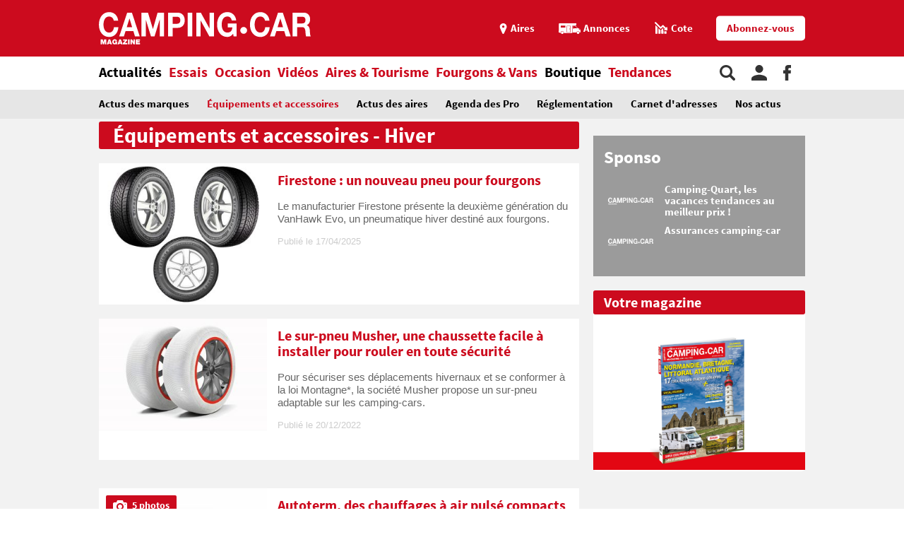

--- FILE ---
content_type: text/html; charset=utf-8
request_url: https://www.google.com/recaptcha/api2/aframe
body_size: 267
content:
<!DOCTYPE HTML><html><head><meta http-equiv="content-type" content="text/html; charset=UTF-8"></head><body><script nonce="ebADtmJIE9R5kX-iySNqhw">/** Anti-fraud and anti-abuse applications only. See google.com/recaptcha */ try{var clients={'sodar':'https://pagead2.googlesyndication.com/pagead/sodar?'};window.addEventListener("message",function(a){try{if(a.source===window.parent){var b=JSON.parse(a.data);var c=clients[b['id']];if(c){var d=document.createElement('img');d.src=c+b['params']+'&rc='+(localStorage.getItem("rc::a")?sessionStorage.getItem("rc::b"):"");window.document.body.appendChild(d);sessionStorage.setItem("rc::e",parseInt(sessionStorage.getItem("rc::e")||0)+1);localStorage.setItem("rc::h",'1763832454966');}}}catch(b){}});window.parent.postMessage("_grecaptcha_ready", "*");}catch(b){}</script></body></html>

--- FILE ---
content_type: application/javascript; charset=utf-8
request_url: https://fundingchoicesmessages.google.com/f/AGSKWxVd9G7vfWKbqCupSZIpXOKg_MViPYYvveA7NVRIWuRP_L7qSn--eJNIzXtZQ3_2_Hq463cR9IgBu4Y5hJC_slW51IPBMJc5vPl7vrHGpXAKtk6Rpb-7e9ZyA0lIgB_DoUfBr6XFNSilb3YQgsMJD2Uf0lG8T_7bP-niWFeTFRRZ1URaXWs6wAdnSLJA/_/ad-600-/pullads./ad_txt./bnrsrv./adlinks2.
body_size: -1293
content:
window['5317cc91-d302-491d-a6d6-c055ec7088af'] = true;

--- FILE ---
content_type: application/javascript
request_url: https://www.camping-car.com/js/js.bundle.js
body_size: 108163
content:
!function(t){function e(n){if(r[n])return r[n].exports;var i=r[n]={exports:{},id:n,loaded:!1};return t[n].call(i.exports,i,i.exports,e),i.loaded=!0,i.exports}var n=window.webpackJsonp;window.webpackJsonp=function(r,o){for(var a,s,u=0,c=[];u<r.length;u++)s=r[u],i[s]&&c.push.apply(c,i[s]),i[s]=0;for(a in o)Object.prototype.hasOwnProperty.call(o,a)&&(t[a]=o[a]);for(n&&n(r,o);c.length;)c.shift().call(null,e)};var r={},i={0:0};return e.e=function(t,n){if(0===i[t])return n.call(null,e);if(void 0!==i[t])i[t].push(n);else{i[t]=[n];var r=document.getElementsByTagName("head")[0],o=document.createElement("script");o.type="text/javascript",o.charset="utf-8",o.async=!0,o.src=e.p+""+t+".60b161d5fdf86739e9ec.bundle.js",r.appendChild(o)}},e.m=t,e.c=r,e.p="/js/",e(0)}([function(t,e,n){n(167),n(412),n(375),n(170),t.exports=n(144)},function(t,e,n){var r=n(3),i=n(21),o=n(13),a=n(14),s=n(22),u="prototype",c=function(t,e,n){var l,f,h,d,p=t&c.F,v=t&c.G,m=t&c.S,g=t&c.P,y=t&c.B,_=v?r:m?r[e]||(r[e]={}):(r[e]||{})[u],b=v?i:i[e]||(i[e]={}),w=b[u]||(b[u]={});v&&(n=e);for(l in n)f=!p&&_&&void 0!==_[l],h=(f?_:n)[l],d=y&&f?s(h,r):g&&"function"==typeof h?s(Function.call,h):h,_&&a(_,l,h,t&c.U),b[l]!=h&&o(b,l,d),g&&w[l]!=h&&(w[l]=h)};r.core=i,c.F=1,c.G=2,c.S=4,c.P=8,c.B=16,c.W=32,c.U=64,c.R=128,t.exports=c},function(t,e,n){var r=n(5);t.exports=function(t){if(!r(t))throw TypeError(t+" is not an object!");return t}},function(t,e){var n=t.exports="undefined"!=typeof window&&window.Math==Math?window:"undefined"!=typeof self&&self.Math==Math?self:Function("return this")();"number"==typeof __g&&(__g=n)},function(t,e){t.exports=function(t){try{return!!t()}catch(t){return!0}}},function(t,e){t.exports=function(t){return"object"==typeof t?null!==t:"function"==typeof t}},function(t,e,n){var r=n(64)("wks"),i=n(43),o=n(3).Symbol,a="function"==typeof o,s=t.exports=function(t){return r[t]||(r[t]=a&&o[t]||(a?o:i)("Symbol."+t))};s.store=r},function(t,e,n){t.exports=!n(4)(function(){return 7!=Object.defineProperty({},"a",{get:function(){return 7}}).a})},function(t,e,n){var r=n(2),i=n(111),o=n(28),a=Object.defineProperty;e.f=n(7)?Object.defineProperty:function(t,e,n){if(r(t),e=o(e,!0),r(n),i)try{return a(t,e,n)}catch(t){}if("get"in n||"set"in n)throw TypeError("Accessors not supported!");return"value"in n&&(t[e]=n.value),t}},function(t,e,n){var r=n(27),i=Math.min;t.exports=function(t){return t>0?i(r(t),9007199254740991):0}},function(t,e,n){var r=n(25);t.exports=function(t){return Object(r(t))}},function(t,e){t.exports=function(t){if("function"!=typeof t)throw TypeError(t+" is not a function!");return t}},function(t,e){"use strict";function n(t){var e=document.createElement("script");e.src=t,document.head.appendChild(e)}function r(t){var e=arguments.length>1&&void 0!==arguments[1]?arguments[1]:"get",n=arguments.length>2&&void 0!==arguments[2]?arguments[2]:null,r=new XMLHttpRequest;r.onreadystatechange=function(){var t=this;return 4===this.readyState&&200===this.status&&(t=this.responseText),t},r.open(e,t,!0),r.send(n)}function i(t){var e=new RegExp("(?:; )?"+t+"=([^;]*);?");return e.test(document.cookie)?decodeURIComponent(RegExp.$1):null}function o(t){var e=new RegExp("[\\?&]"+t.replace(/[\[]/,"\\[").replace(/[\]]/,"\\]")+"=([^&#]*)"),n=e.exec(location.search);return null===n?"":decodeURIComponent(n[1].replace(/\+/g," "))}function a(){var t=document.documentElement.lang;return"fr"===t?"":"/"+t}function s(t){var e=0;return t&&(t.match(/[a-z]/g)&&e++,t.match(/[A-Z]/g)&&e++,t.match(/[0-9]/g)&&e++,t.match(/[^a-zA-Z0-9]/g)&&e++,t.length>=g&&e++),e>=m}function u(t){var e=/^.+@.+$/;return e.test(t)}function c(){return location.pathname.split("/")[2]||""}function l(t){if(!t.ok)throw Error(t.statusText);return t}function f(t){var e=document.createElement("iframe"),n=t.dataset;e.src=t.getAttribute(_)+"&autoplay=1",e.setAttribute("allowfullscreen",""),t.insertBefore(e,t.firstChild),t.classList.add(y),n&&n.eventCategory&&n.eventAction&&n.eventLabel&&ga("send","event",n.eventCategory,n.eventAction,n.eventLabel)}function h(t){var e=t.getElementsByTagName("iframe").item(0);e&&e.remove(),t.classList.remove(y)}function d(t,e,n,r){var i=null,o=null;t&&("string"==typeof n?(i=n,o=r):o=n,Array.prototype.forEach.call(t,function(t){t.addEventListener(e,function(t){(i&&t.isTarget(i)||!i)&&o(t)})}))}function p(t){var e=!(arguments.length>1&&void 0!==arguments[1])||arguments[1];t&&(e?t.classList.add(b):t.classList.remove(b))}function v(){history.pushState("",document.title,location.pathname+location.search)}Object.defineProperty(e,"__esModule",{value:!0}),e.addScript=n,e.ajax=r,e.getCookie=i,e.getUrlParameter=o,e.getLang=a,e.checkPasswordValidity=s,e.checkEmailValidity=u,e.getContext=c,e.handleErrors=l,e.initVideo=f,e.closeVideo=h,e.bindEvent=d,e.toggleLoader=p,e.clearHash=v;var m=4,g=8,y="activ",_="data-iframe-src",b="loader"},function(t,e,n){var r=n(8),i=n(39);t.exports=n(7)?function(t,e,n){return r.f(t,e,i(1,n))}:function(t,e,n){return t[e]=n,t}},function(t,e,n){var r=n(3),i=n(13),o=n(16),a=n(43)("src"),s="toString",u=Function[s],c=(""+u).split(s);n(21).inspectSource=function(t){return u.call(t)},(t.exports=function(t,e,n,s){var u="function"==typeof n;u&&(o(n,"name")||i(n,"name",e)),t[e]!==n&&(u&&(o(n,a)||i(n,a,t[e]?""+t[e]:c.join(String(e)))),t===r?t[e]=n:s?t[e]?t[e]=n:i(t,e,n):(delete t[e],i(t,e,n)))})(Function.prototype,s,function(){return"function"==typeof this&&this[a]||u.call(this)})},function(t,e,n){var r=n(1),i=n(4),o=n(25),a=/"/g,s=function(t,e,n,r){var i=String(o(t)),s="<"+e;return""!==n&&(s+=" "+n+'="'+String(r).replace(a,"&quot;")+'"'),s+">"+i+"</"+e+">"};t.exports=function(t,e){var n={};n[t]=e(s),r(r.P+r.F*i(function(){var e=""[t]('"');return e!==e.toLowerCase()||e.split('"').length>3}),"String",n)}},function(t,e){var n={}.hasOwnProperty;t.exports=function(t,e){return n.call(t,e)}},function(t,e,n){var r=n(52),i=n(39),o=n(19),a=n(28),s=n(16),u=n(111),c=Object.getOwnPropertyDescriptor;e.f=n(7)?c:function(t,e){if(t=o(t),e=a(e,!0),u)try{return c(t,e)}catch(t){}if(s(t,e))return i(!r.f.call(t,e),t[e])}},function(t,e,n){var r=n(16),i=n(10),o=n(85)("IE_PROTO"),a=Object.prototype;t.exports=Object.getPrototypeOf||function(t){return t=i(t),r(t,o)?t[o]:"function"==typeof t.constructor&&t instanceof t.constructor?t.constructor.prototype:t instanceof Object?a:null}},function(t,e,n){var r=n(51),i=n(25);t.exports=function(t){return r(i(t))}},function(t,e){var n={}.toString;t.exports=function(t){return n.call(t).slice(8,-1)}},function(t,e){var n=t.exports={version:"2.5.7"};"number"==typeof __e&&(__e=n)},function(t,e,n){var r=n(11);t.exports=function(t,e,n){if(r(t),void 0===e)return t;switch(n){case 1:return function(n){return t.call(e,n)};case 2:return function(n,r){return t.call(e,n,r)};case 3:return function(n,r,i){return t.call(e,n,r,i)}}return function(){return t.apply(e,arguments)}}},function(t,e,n){"use strict";var r=n(4);t.exports=function(t,e){return!!t&&r(function(){e?t.call(null,function(){},1):t.call(null)})}},function(t,e,n){var r=n(22),i=n(51),o=n(10),a=n(9),s=n(70);t.exports=function(t,e){var n=1==t,u=2==t,c=3==t,l=4==t,f=6==t,h=5==t||f,d=e||s;return function(e,s,p){for(var v,m,g=o(e),y=i(g),_=r(s,p,3),b=a(y.length),w=0,S=n?d(e,b):u?d(e,0):void 0;b>w;w++)if((h||w in y)&&(v=y[w],m=_(v,w,g),t))if(n)S[w]=m;else if(m)switch(t){case 3:return!0;case 5:return v;case 6:return w;case 2:S.push(v)}else if(l)return!1;return f?-1:c||l?l:S}}},function(t,e){t.exports=function(t){if(void 0==t)throw TypeError("Can't call method on  "+t);return t}},function(t,e,n){var r=n(1),i=n(21),o=n(4);t.exports=function(t,e){var n=(i.Object||{})[t]||Object[t],a={};a[t]=e(n),r(r.S+r.F*o(function(){n(1)}),"Object",a)}},function(t,e){var n=Math.ceil,r=Math.floor;t.exports=function(t){return isNaN(t=+t)?0:(t>0?r:n)(t)}},function(t,e,n){var r=n(5);t.exports=function(t,e){if(!r(t))return t;var n,i;if(e&&"function"==typeof(n=t.toString)&&!r(i=n.call(t)))return i;if("function"==typeof(n=t.valueOf)&&!r(i=n.call(t)))return i;if(!e&&"function"==typeof(n=t.toString)&&!r(i=n.call(t)))return i;throw TypeError("Can't convert object to primitive value")}},function(t,e,n){var r=n(132),i=n(1),o=n(64)("metadata"),a=o.store||(o.store=new(n(135))),s=function(t,e,n){var i=a.get(t);if(!i){if(!n)return;a.set(t,i=new r)}var o=i.get(e);if(!o){if(!n)return;i.set(e,o=new r)}return o},u=function(t,e,n){var r=s(e,n,!1);return void 0!==r&&r.has(t)},c=function(t,e,n){var r=s(e,n,!1);return void 0===r?void 0:r.get(t)},l=function(t,e,n,r){s(n,r,!0).set(t,e)},f=function(t,e){var n=s(t,e,!1),r=[];return n&&n.forEach(function(t,e){r.push(e)}),r},h=function(t){return void 0===t||"symbol"==typeof t?t:String(t)},d=function(t){i(i.S,"Reflect",t)};t.exports={store:a,map:s,has:u,get:c,set:l,keys:f,key:h,exp:d}},function(t,e,n){"use strict";if(n(7)){var r=n(32),i=n(3),o=n(4),a=n(1),s=n(66),u=n(91),c=n(22),l=n(34),f=n(39),h=n(13),d=n(40),p=n(27),v=n(9),m=n(130),g=n(42),y=n(28),_=n(16),b=n(50),w=n(5),S=n(10),E=n(77),x=n(36),T=n(18),k=n(37).f,M=n(93),A=n(43),L=n(6),O=n(24),C=n(53),D=n(65),N=n(94),P=n(44),j=n(59),I=n(41),F=n(69),R=n(103),Y=n(8),B=n(17),q=Y.f,W=B.f,U=i.RangeError,H=i.TypeError,z=i.Uint8Array,V="ArrayBuffer",G="Shared"+V,$="BYTES_PER_ELEMENT",Z="prototype",X=Array[Z],J=u.ArrayBuffer,K=u.DataView,Q=O(0),tt=O(2),et=O(3),nt=O(4),rt=O(5),it=O(6),ot=C(!0),at=C(!1),st=N.values,ut=N.keys,ct=N.entries,lt=X.lastIndexOf,ft=X.reduce,ht=X.reduceRight,dt=X.join,pt=X.sort,vt=X.slice,mt=X.toString,gt=X.toLocaleString,yt=L("iterator"),_t=L("toStringTag"),bt=A("typed_constructor"),wt=A("def_constructor"),St=s.CONSTR,Et=s.TYPED,xt=s.VIEW,Tt="Wrong length!",kt=O(1,function(t,e){return Ct(D(t,t[wt]),e)}),Mt=o(function(){return 1===new z(new Uint16Array([1]).buffer)[0]}),At=!!z&&!!z[Z].set&&o(function(){new z(1).set({})}),Lt=function(t,e){var n=p(t);if(n<0||n%e)throw U("Wrong offset!");return n},Ot=function(t){if(w(t)&&Et in t)return t;throw H(t+" is not a typed array!")},Ct=function(t,e){if(!(w(t)&&bt in t))throw H("It is not a typed array constructor!");return new t(e)},Dt=function(t,e){return Nt(D(t,t[wt]),e)},Nt=function(t,e){for(var n=0,r=e.length,i=Ct(t,r);r>n;)i[n]=e[n++];return i},Pt=function(t,e,n){q(t,e,{get:function(){return this._d[n]}})},jt=function(t){var e,n,r,i,o,a,s=S(t),u=arguments.length,l=u>1?arguments[1]:void 0,f=void 0!==l,h=M(s);if(void 0!=h&&!E(h)){for(a=h.call(s),r=[],e=0;!(o=a.next()).done;e++)r.push(o.value);s=r}for(f&&u>2&&(l=c(l,arguments[2],2)),e=0,n=v(s.length),i=Ct(this,n);n>e;e++)i[e]=f?l(s[e],e):s[e];return i},It=function(){for(var t=0,e=arguments.length,n=Ct(this,e);e>t;)n[t]=arguments[t++];return n},Ft=!!z&&o(function(){gt.call(new z(1))}),Rt=function(){return gt.apply(Ft?vt.call(Ot(this)):Ot(this),arguments)},Yt={copyWithin:function(t,e){return R.call(Ot(this),t,e,arguments.length>2?arguments[2]:void 0)},every:function(t){return nt(Ot(this),t,arguments.length>1?arguments[1]:void 0)},fill:function(t){return F.apply(Ot(this),arguments)},filter:function(t){return Dt(this,tt(Ot(this),t,arguments.length>1?arguments[1]:void 0))},find:function(t){return rt(Ot(this),t,arguments.length>1?arguments[1]:void 0)},findIndex:function(t){return it(Ot(this),t,arguments.length>1?arguments[1]:void 0)},forEach:function(t){Q(Ot(this),t,arguments.length>1?arguments[1]:void 0)},indexOf:function(t){return at(Ot(this),t,arguments.length>1?arguments[1]:void 0)},includes:function(t){return ot(Ot(this),t,arguments.length>1?arguments[1]:void 0)},join:function(t){return dt.apply(Ot(this),arguments)},lastIndexOf:function(t){return lt.apply(Ot(this),arguments)},map:function(t){return kt(Ot(this),t,arguments.length>1?arguments[1]:void 0)},reduce:function(t){return ft.apply(Ot(this),arguments)},reduceRight:function(t){return ht.apply(Ot(this),arguments)},reverse:function(){for(var t,e=this,n=Ot(e).length,r=Math.floor(n/2),i=0;i<r;)t=e[i],e[i++]=e[--n],e[n]=t;return e},some:function(t){return et(Ot(this),t,arguments.length>1?arguments[1]:void 0)},sort:function(t){return pt.call(Ot(this),t)},subarray:function(t,e){var n=Ot(this),r=n.length,i=g(t,r);return new(D(n,n[wt]))(n.buffer,n.byteOffset+i*n.BYTES_PER_ELEMENT,v((void 0===e?r:g(e,r))-i))}},Bt=function(t,e){return Dt(this,vt.call(Ot(this),t,e))},qt=function(t){Ot(this);var e=Lt(arguments[1],1),n=this.length,r=S(t),i=v(r.length),o=0;if(i+e>n)throw U(Tt);for(;o<i;)this[e+o]=r[o++]},Wt={entries:function(){return ct.call(Ot(this))},keys:function(){return ut.call(Ot(this))},values:function(){return st.call(Ot(this))}},Ut=function(t,e){return w(t)&&t[Et]&&"symbol"!=typeof e&&e in t&&String(+e)==String(e)},Ht=function(t,e){return Ut(t,e=y(e,!0))?f(2,t[e]):W(t,e)},zt=function(t,e,n){return!(Ut(t,e=y(e,!0))&&w(n)&&_(n,"value"))||_(n,"get")||_(n,"set")||n.configurable||_(n,"writable")&&!n.writable||_(n,"enumerable")&&!n.enumerable?q(t,e,n):(t[e]=n.value,t)};St||(B.f=Ht,Y.f=zt),a(a.S+a.F*!St,"Object",{getOwnPropertyDescriptor:Ht,defineProperty:zt}),o(function(){mt.call({})})&&(mt=gt=function(){return dt.call(this)});var Vt=d({},Yt);d(Vt,Wt),h(Vt,yt,Wt.values),d(Vt,{slice:Bt,set:qt,constructor:function(){},toString:mt,toLocaleString:Rt}),Pt(Vt,"buffer","b"),Pt(Vt,"byteOffset","o"),Pt(Vt,"byteLength","l"),Pt(Vt,"length","e"),q(Vt,_t,{get:function(){return this[Et]}}),t.exports=function(t,e,n,u){u=!!u;var c=t+(u?"Clamped":"")+"Array",f="get"+t,d="set"+t,p=i[c],g=p||{},y=p&&T(p),_=!p||!s.ABV,S={},E=p&&p[Z],M=function(t,n){var r=t._d;return r.v[f](n*e+r.o,Mt)},A=function(t,n,r){var i=t._d;u&&(r=(r=Math.round(r))<0?0:r>255?255:255&r),i.v[d](n*e+i.o,r,Mt)},L=function(t,e){q(t,e,{get:function(){return M(this,e)},set:function(t){return A(this,e,t)},enumerable:!0})};_?(p=n(function(t,n,r,i){l(t,p,c,"_d");var o,a,s,u,f=0,d=0;if(w(n)){if(!(n instanceof J||(u=b(n))==V||u==G))return Et in n?Nt(p,n):jt.call(p,n);o=n,d=Lt(r,e);var g=n.byteLength;if(void 0===i){if(g%e)throw U(Tt);if(a=g-d,a<0)throw U(Tt)}else if(a=v(i)*e,a+d>g)throw U(Tt);s=a/e}else s=m(n),a=s*e,o=new J(a);for(h(t,"_d",{b:o,o:d,l:a,e:s,v:new K(o)});f<s;)L(t,f++)}),E=p[Z]=x(Vt),h(E,"constructor",p)):o(function(){p(1)})&&o(function(){new p(-1)})&&j(function(t){new p,new p(null),new p(1.5),new p(t)},!0)||(p=n(function(t,n,r,i){l(t,p,c);var o;return w(n)?n instanceof J||(o=b(n))==V||o==G?void 0!==i?new g(n,Lt(r,e),i):void 0!==r?new g(n,Lt(r,e)):new g(n):Et in n?Nt(p,n):jt.call(p,n):new g(m(n))}),Q(y!==Function.prototype?k(g).concat(k(y)):k(g),function(t){t in p||h(p,t,g[t])}),p[Z]=E,r||(E.constructor=p));var O=E[yt],C=!!O&&("values"==O.name||void 0==O.name),D=Wt.values;h(p,bt,!0),h(E,Et,c),h(E,xt,!0),h(E,wt,p),(u?new p(1)[_t]==c:_t in E)||q(E,_t,{get:function(){return c}}),S[c]=p,a(a.G+a.W+a.F*(p!=g),S),a(a.S,c,{BYTES_PER_ELEMENT:e}),a(a.S+a.F*o(function(){g.of.call(p,1)}),c,{from:jt,of:It}),$ in E||h(E,$,e),a(a.P,c,Yt),I(c),a(a.P+a.F*At,c,{set:qt}),a(a.P+a.F*!C,c,Wt),r||E.toString==mt||(E.toString=mt),a(a.P+a.F*o(function(){new p(1).slice()}),c,{slice:Bt}),a(a.P+a.F*(o(function(){return[1,2].toLocaleString()!=new p([1,2]).toLocaleString()})||!o(function(){E.toLocaleString.call([1,2])})),c,{toLocaleString:Rt}),P[c]=C?O:D,r||C||h(E,yt,D)}}else t.exports=function(){}},function(t,e,n){var r=n(6)("unscopables"),i=Array.prototype;void 0==i[r]&&n(13)(i,r,{}),t.exports=function(t){i[r][t]=!0}},function(t,e){t.exports=!1},function(t,e,n){var r=n(43)("meta"),i=n(5),o=n(16),a=n(8).f,s=0,u=Object.isExtensible||function(){return!0},c=!n(4)(function(){return u(Object.preventExtensions({}))}),l=function(t){a(t,r,{value:{i:"O"+ ++s,w:{}}})},f=function(t,e){if(!i(t))return"symbol"==typeof t?t:("string"==typeof t?"S":"P")+t;if(!o(t,r)){if(!u(t))return"F";if(!e)return"E";l(t)}return t[r].i},h=function(t,e){if(!o(t,r)){if(!u(t))return!0;if(!e)return!1;l(t)}return t[r].w},d=function(t){return c&&p.NEED&&u(t)&&!o(t,r)&&l(t),t},p=t.exports={KEY:r,NEED:!1,fastKey:f,getWeak:h,onFreeze:d}},function(t,e){t.exports=function(t,e,n,r){if(!(t instanceof e)||void 0!==r&&r in t)throw TypeError(n+": incorrect invocation!");return t}},function(t,e,n){var r=n(22),i=n(114),o=n(77),a=n(2),s=n(9),u=n(93),c={},l={},e=t.exports=function(t,e,n,f,h){var d,p,v,m,g=h?function(){return t}:u(t),y=r(n,f,e?2:1),_=0;if("function"!=typeof g)throw TypeError(t+" is not iterable!");if(o(g)){for(d=s(t.length);d>_;_++)if(m=e?y(a(p=t[_])[0],p[1]):y(t[_]),m===c||m===l)return m}else for(v=g.call(t);!(p=v.next()).done;)if(m=i(v,y,p.value,e),m===c||m===l)return m};e.BREAK=c,e.RETURN=l},function(t,e,n){var r=n(2),i=n(120),o=n(73),a=n(85)("IE_PROTO"),s=function(){},u="prototype",c=function(){var t,e=n(72)("iframe"),r=o.length,i="<",a=">";for(e.style.display="none",n(75).appendChild(e),e.src="javascript:",t=e.contentWindow.document,t.open(),t.write(i+"script"+a+"document.F=Object"+i+"/script"+a),t.close(),c=t.F;r--;)delete c[u][o[r]];return c()};t.exports=Object.create||function(t,e){var n;return null!==t?(s[u]=r(t),n=new s,s[u]=null,n[a]=t):n=c(),void 0===e?n:i(n,e)}},function(t,e,n){var r=n(122),i=n(73).concat("length","prototype");e.f=Object.getOwnPropertyNames||function(t){return r(t,i)}},function(t,e,n){var r=n(122),i=n(73);t.exports=Object.keys||function(t){return r(t,i)}},function(t,e){t.exports=function(t,e){return{enumerable:!(1&t),configurable:!(2&t),writable:!(4&t),value:e}}},function(t,e,n){var r=n(14);t.exports=function(t,e,n){for(var i in e)r(t,i,e[i],n);return t}},function(t,e,n){"use strict";var r=n(3),i=n(8),o=n(7),a=n(6)("species");t.exports=function(t){var e=r[t];o&&e&&!e[a]&&i.f(e,a,{configurable:!0,get:function(){return this}})}},function(t,e,n){var r=n(27),i=Math.max,o=Math.min;t.exports=function(t,e){return t=r(t),t<0?i(t+e,0):o(t,e)}},function(t,e){var n=0,r=Math.random();t.exports=function(t){return"Symbol(".concat(void 0===t?"":t,")_",(++n+r).toString(36))}},function(t,e){t.exports={}},function(t,e,n){var r=n(8).f,i=n(16),o=n(6)("toStringTag");t.exports=function(t,e,n){t&&!i(t=n?t:t.prototype,o)&&r(t,o,{configurable:!0,value:e})}},function(t,e,n){var r=n(1),i=n(25),o=n(4),a=n(89),s="["+a+"]",u="​",c=RegExp("^"+s+s+"*"),l=RegExp(s+s+"*$"),f=function(t,e,n){var i={},s=o(function(){return!!a[t]()||u[t]()!=u}),c=i[t]=s?e(h):a[t];n&&(i[n]=c),r(r.P+r.F*s,"String",i)},h=f.trim=function(t,e){return t=String(i(t)),1&e&&(t=t.replace(c,"")),2&e&&(t=t.replace(l,"")),t};t.exports=f},function(t,e,n){var r=n(5);t.exports=function(t,e){if(!r(t)||t._t!==e)throw TypeError("Incompatible receiver, "+e+" required!");return t}},function(t,e,n){var r;(function(t,i){(function(){function o(t,e,n){switch(n.length){case 0:return t.call(e);case 1:return t.call(e,n[0]);case 2:return t.call(e,n[0],n[1]);case 3:return t.call(e,n[0],n[1],n[2])}return t.apply(e,n)}function a(t,e,n,r){for(var i=-1,o=null==t?0:t.length;++i<o;){var a=t[i];e(r,a,n(a),t)}return r}function s(t,e){for(var n=-1,r=null==t?0:t.length;++n<r&&e(t[n],n,t)!==!1;);return t}function u(t,e){for(var n=null==t?0:t.length;n--&&e(t[n],n,t)!==!1;);return t}function c(t,e){for(var n=-1,r=null==t?0:t.length;++n<r;)if(!e(t[n],n,t))return!1;return!0}function l(t,e){for(var n=-1,r=null==t?0:t.length,i=0,o=[];++n<r;){var a=t[n];e(a,n,t)&&(o[i++]=a)}return o}function f(t,e){var n=null==t?0:t.length;return!!n&&S(t,e,0)>-1}function h(t,e,n){for(var r=-1,i=null==t?0:t.length;++r<i;)if(n(e,t[r]))return!0;return!1}function d(t,e){for(var n=-1,r=null==t?0:t.length,i=Array(r);++n<r;)i[n]=e(t[n],n,t);return i}function p(t,e){for(var n=-1,r=e.length,i=t.length;++n<r;)t[i+n]=e[n];return t}function v(t,e,n,r){var i=-1,o=null==t?0:t.length;for(r&&o&&(n=t[++i]);++i<o;)n=e(n,t[i],i,t);return n}function m(t,e,n,r){var i=null==t?0:t.length;for(r&&i&&(n=t[--i]);i--;)n=e(n,t[i],i,t);return n}function g(t,e){for(var n=-1,r=null==t?0:t.length;++n<r;)if(e(t[n],n,t))return!0;return!1}function y(t){return t.split("")}function _(t){return t.match(qe)||[]}function b(t,e,n){var r;return n(t,function(t,n,i){if(e(t,n,i))return r=n,!1}),r}function w(t,e,n,r){for(var i=t.length,o=n+(r?1:-1);r?o--:++o<i;)if(e(t[o],o,t))return o;return-1}function S(t,e,n){return e===e?X(t,e,n):w(t,x,n)}function E(t,e,n,r){for(var i=n-1,o=t.length;++i<o;)if(r(t[i],e))return i;return-1}function x(t){return t!==t}function T(t,e){var n=null==t?0:t.length;return n?O(t,e)/n:It}function k(t){return function(e){return null==e?rt:e[t]}}function M(t){return function(e){return null==t?rt:t[e]}}function A(t,e,n,r,i){return i(t,function(t,i,o){n=r?(r=!1,t):e(n,t,i,o)}),n}function L(t,e){var n=t.length;for(t.sort(e);n--;)t[n]=t[n].value;return t}function O(t,e){for(var n,r=-1,i=t.length;++r<i;){var o=e(t[r]);o!==rt&&(n=n===rt?o:n+o)}return n}function C(t,e){for(var n=-1,r=Array(t);++n<t;)r[n]=e(n);return r}function D(t,e){return d(e,function(e){return[e,t[e]]})}function N(t){return function(e){return t(e)}}function P(t,e){return d(e,function(e){return t[e]})}function j(t,e){return t.has(e)}function I(t,e){for(var n=-1,r=t.length;++n<r&&S(e,t[n],0)>-1;);return n}function F(t,e){for(var n=t.length;n--&&S(e,t[n],0)>-1;);return n}function R(t,e){for(var n=t.length,r=0;n--;)t[n]===e&&++r;return r}function Y(t){return"\\"+tr[t]}function B(t,e){return null==t?rt:t[e]}function q(t){return zn.test(t)}function W(t){return Vn.test(t)}function U(t){for(var e,n=[];!(e=t.next()).done;)n.push(e.value);return n}function H(t){var e=-1,n=Array(t.size);return t.forEach(function(t,r){n[++e]=[r,t]}),n}function z(t,e){return function(n){return t(e(n))}}function V(t,e){for(var n=-1,r=t.length,i=0,o=[];++n<r;){var a=t[n];a!==e&&a!==lt||(t[n]=lt,o[i++]=n)}return o}function G(t,e){return"__proto__"==e?rt:t[e]}function $(t){var e=-1,n=Array(t.size);return t.forEach(function(t){n[++e]=t}),n}function Z(t){var e=-1,n=Array(t.size);return t.forEach(function(t){n[++e]=[t,t]}),n}function X(t,e,n){for(var r=n-1,i=t.length;++r<i;)if(t[r]===e)return r;return-1}function J(t,e,n){for(var r=n+1;r--;)if(t[r]===e)return r;return r}function K(t){return q(t)?tt(t):gr(t)}function Q(t){return q(t)?et(t):y(t)}function tt(t){for(var e=Un.lastIndex=0;Un.test(t);)++e;return e}function et(t){return t.match(Un)||[]}function nt(t){return t.match(Hn)||[]}var rt,it="4.17.10",ot=200,at="Unsupported core-js use. Try https://npms.io/search?q=ponyfill.",st="Expected a function",ut="__lodash_hash_undefined__",ct=500,lt="__lodash_placeholder__",ft=1,ht=2,dt=4,pt=1,vt=2,mt=1,gt=2,yt=4,_t=8,bt=16,wt=32,St=64,Et=128,xt=256,Tt=512,kt=30,Mt="...",At=800,Lt=16,Ot=1,Ct=2,Dt=3,Nt=1/0,Pt=9007199254740991,jt=1.7976931348623157e308,It=NaN,Ft=4294967295,Rt=Ft-1,Yt=Ft>>>1,Bt=[["ary",Et],["bind",mt],["bindKey",gt],["curry",_t],["curryRight",bt],["flip",Tt],["partial",wt],["partialRight",St],["rearg",xt]],qt="[object Arguments]",Wt="[object Array]",Ut="[object AsyncFunction]",Ht="[object Boolean]",zt="[object Date]",Vt="[object DOMException]",Gt="[object Error]",$t="[object Function]",Zt="[object GeneratorFunction]",Xt="[object Map]",Jt="[object Number]",Kt="[object Null]",Qt="[object Object]",te="[object Promise]",ee="[object Proxy]",ne="[object RegExp]",re="[object Set]",ie="[object String]",oe="[object Symbol]",ae="[object Undefined]",se="[object WeakMap]",ue="[object WeakSet]",ce="[object ArrayBuffer]",le="[object DataView]",fe="[object Float32Array]",he="[object Float64Array]",de="[object Int8Array]",pe="[object Int16Array]",ve="[object Int32Array]",me="[object Uint8Array]",ge="[object Uint8ClampedArray]",ye="[object Uint16Array]",_e="[object Uint32Array]",be=/\b__p \+= '';/g,we=/\b(__p \+=) '' \+/g,Se=/(__e\(.*?\)|\b__t\)) \+\n'';/g,Ee=/&(?:amp|lt|gt|quot|#39);/g,xe=/[&<>"']/g,Te=RegExp(Ee.source),ke=RegExp(xe.source),Me=/<%-([\s\S]+?)%>/g,Ae=/<%([\s\S]+?)%>/g,Le=/<%=([\s\S]+?)%>/g,Oe=/\.|\[(?:[^[\]]*|(["'])(?:(?!\1)[^\\]|\\.)*?\1)\]/,Ce=/^\w*$/,De=/[^.[\]]+|\[(?:(-?\d+(?:\.\d+)?)|(["'])((?:(?!\2)[^\\]|\\.)*?)\2)\]|(?=(?:\.|\[\])(?:\.|\[\]|$))/g,Ne=/[\\^$.*+?()[\]{}|]/g,Pe=RegExp(Ne.source),je=/^\s+|\s+$/g,Ie=/^\s+/,Fe=/\s+$/,Re=/\{(?:\n\/\* \[wrapped with .+\] \*\/)?\n?/,Ye=/\{\n\/\* \[wrapped with (.+)\] \*/,Be=/,? & /,qe=/[^\x00-\x2f\x3a-\x40\x5b-\x60\x7b-\x7f]+/g,We=/\\(\\)?/g,Ue=/\$\{([^\\}]*(?:\\.[^\\}]*)*)\}/g,He=/\w*$/,ze=/^[-+]0x[0-9a-f]+$/i,Ve=/^0b[01]+$/i,Ge=/^\[object .+?Constructor\]$/,$e=/^0o[0-7]+$/i,Ze=/^(?:0|[1-9]\d*)$/,Xe=/[\xc0-\xd6\xd8-\xf6\xf8-\xff\u0100-\u017f]/g,Je=/($^)/,Ke=/['\n\r\u2028\u2029\\]/g,Qe="\\ud800-\\udfff",tn="\\u0300-\\u036f",en="\\ufe20-\\ufe2f",nn="\\u20d0-\\u20ff",rn=tn+en+nn,on="\\u2700-\\u27bf",an="a-z\\xdf-\\xf6\\xf8-\\xff",sn="\\xac\\xb1\\xd7\\xf7",un="\\x00-\\x2f\\x3a-\\x40\\x5b-\\x60\\x7b-\\xbf",cn="\\u2000-\\u206f",ln=" \\t\\x0b\\f\\xa0\\ufeff\\n\\r\\u2028\\u2029\\u1680\\u180e\\u2000\\u2001\\u2002\\u2003\\u2004\\u2005\\u2006\\u2007\\u2008\\u2009\\u200a\\u202f\\u205f\\u3000",fn="A-Z\\xc0-\\xd6\\xd8-\\xde",hn="\\ufe0e\\ufe0f",dn=sn+un+cn+ln,pn="['’]",vn="["+Qe+"]",mn="["+dn+"]",gn="["+rn+"]",yn="\\d+",_n="["+on+"]",bn="["+an+"]",wn="[^"+Qe+dn+yn+on+an+fn+"]",Sn="\\ud83c[\\udffb-\\udfff]",En="(?:"+gn+"|"+Sn+")",xn="[^"+Qe+"]",Tn="(?:\\ud83c[\\udde6-\\uddff]){2}",kn="[\\ud800-\\udbff][\\udc00-\\udfff]",Mn="["+fn+"]",An="\\u200d",Ln="(?:"+bn+"|"+wn+")",On="(?:"+Mn+"|"+wn+")",Cn="(?:"+pn+"(?:d|ll|m|re|s|t|ve))?",Dn="(?:"+pn+"(?:D|LL|M|RE|S|T|VE))?",Nn=En+"?",Pn="["+hn+"]?",jn="(?:"+An+"(?:"+[xn,Tn,kn].join("|")+")"+Pn+Nn+")*",In="\\d*(?:1st|2nd|3rd|(?![123])\\dth)(?=\\b|[A-Z_])",Fn="\\d*(?:1ST|2ND|3RD|(?![123])\\dTH)(?=\\b|[a-z_])",Rn=Pn+Nn+jn,Yn="(?:"+[_n,Tn,kn].join("|")+")"+Rn,Bn="(?:"+[xn+gn+"?",gn,Tn,kn,vn].join("|")+")",qn=RegExp(pn,"g"),Wn=RegExp(gn,"g"),Un=RegExp(Sn+"(?="+Sn+")|"+Bn+Rn,"g"),Hn=RegExp([Mn+"?"+bn+"+"+Cn+"(?="+[mn,Mn,"$"].join("|")+")",On+"+"+Dn+"(?="+[mn,Mn+Ln,"$"].join("|")+")",Mn+"?"+Ln+"+"+Cn,Mn+"+"+Dn,Fn,In,yn,Yn].join("|"),"g"),zn=RegExp("["+An+Qe+rn+hn+"]"),Vn=/[a-z][A-Z]|[A-Z]{2,}[a-z]|[0-9][a-zA-Z]|[a-zA-Z][0-9]|[^a-zA-Z0-9 ]/,Gn=["Array","Buffer","DataView","Date","Error","Float32Array","Float64Array","Function","Int8Array","Int16Array","Int32Array","Map","Math","Object","Promise","RegExp","Set","String","Symbol","TypeError","Uint8Array","Uint8ClampedArray","Uint16Array","Uint32Array","WeakMap","_","clearTimeout","isFinite","parseInt","setTimeout"],$n=-1,Zn={};Zn[fe]=Zn[he]=Zn[de]=Zn[pe]=Zn[ve]=Zn[me]=Zn[ge]=Zn[ye]=Zn[_e]=!0,Zn[qt]=Zn[Wt]=Zn[ce]=Zn[Ht]=Zn[le]=Zn[zt]=Zn[Gt]=Zn[$t]=Zn[Xt]=Zn[Jt]=Zn[Qt]=Zn[ne]=Zn[re]=Zn[ie]=Zn[se]=!1;var Xn={};Xn[qt]=Xn[Wt]=Xn[ce]=Xn[le]=Xn[Ht]=Xn[zt]=Xn[fe]=Xn[he]=Xn[de]=Xn[pe]=Xn[ve]=Xn[Xt]=Xn[Jt]=Xn[Qt]=Xn[ne]=Xn[re]=Xn[ie]=Xn[oe]=Xn[me]=Xn[ge]=Xn[ye]=Xn[_e]=!0,Xn[Gt]=Xn[$t]=Xn[se]=!1;var Jn={"À":"A","Á":"A","Â":"A","Ã":"A","Ä":"A","Å":"A","à":"a","á":"a","â":"a","ã":"a","ä":"a","å":"a","Ç":"C","ç":"c","Ð":"D","ð":"d","È":"E","É":"E","Ê":"E","Ë":"E","è":"e","é":"e","ê":"e","ë":"e","Ì":"I","Í":"I","Î":"I","Ï":"I","ì":"i","í":"i","î":"i","ï":"i","Ñ":"N","ñ":"n","Ò":"O","Ó":"O","Ô":"O","Õ":"O","Ö":"O","Ø":"O","ò":"o","ó":"o","ô":"o","õ":"o","ö":"o","ø":"o","Ù":"U","Ú":"U","Û":"U","Ü":"U","ù":"u","ú":"u","û":"u","ü":"u","Ý":"Y","ý":"y","ÿ":"y","Æ":"Ae","æ":"ae","Þ":"Th","þ":"th","ß":"ss","Ā":"A","Ă":"A","Ą":"A","ā":"a","ă":"a","ą":"a","Ć":"C","Ĉ":"C","Ċ":"C","Č":"C","ć":"c","ĉ":"c","ċ":"c","č":"c","Ď":"D","Đ":"D","ď":"d","đ":"d","Ē":"E","Ĕ":"E","Ė":"E","Ę":"E","Ě":"E","ē":"e","ĕ":"e","ė":"e","ę":"e","ě":"e","Ĝ":"G","Ğ":"G","Ġ":"G","Ģ":"G","ĝ":"g","ğ":"g","ġ":"g","ģ":"g","Ĥ":"H","Ħ":"H","ĥ":"h","ħ":"h","Ĩ":"I","Ī":"I","Ĭ":"I","Į":"I","İ":"I","ĩ":"i","ī":"i","ĭ":"i","į":"i","ı":"i","Ĵ":"J","ĵ":"j","Ķ":"K","ķ":"k","ĸ":"k","Ĺ":"L","Ļ":"L","Ľ":"L","Ŀ":"L","Ł":"L","ĺ":"l","ļ":"l","ľ":"l","ŀ":"l","ł":"l","Ń":"N","Ņ":"N","Ň":"N","Ŋ":"N","ń":"n","ņ":"n","ň":"n","ŋ":"n","Ō":"O","Ŏ":"O","Ő":"O","ō":"o","ŏ":"o","ő":"o","Ŕ":"R","Ŗ":"R","Ř":"R","ŕ":"r","ŗ":"r","ř":"r","Ś":"S","Ŝ":"S","Ş":"S","Š":"S","ś":"s","ŝ":"s","ş":"s","š":"s","Ţ":"T","Ť":"T","Ŧ":"T","ţ":"t","ť":"t","ŧ":"t","Ũ":"U","Ū":"U","Ŭ":"U","Ů":"U","Ű":"U","Ų":"U","ũ":"u","ū":"u","ŭ":"u","ů":"u","ű":"u","ų":"u","Ŵ":"W","ŵ":"w","Ŷ":"Y","ŷ":"y","Ÿ":"Y","Ź":"Z","Ż":"Z","Ž":"Z","ź":"z","ż":"z","ž":"z","Ĳ":"IJ","ĳ":"ij","Œ":"Oe","œ":"oe","ŉ":"'n","ſ":"s"},Kn={"&":"&amp;","<":"&lt;",">":"&gt;",'"':"&quot;","'":"&#39;"},Qn={"&amp;":"&","&lt;":"<","&gt;":">","&quot;":'"',"&#39;":"'"},tr={"\\":"\\","'":"'","\n":"n","\r":"r","\u2028":"u2028","\u2029":"u2029"},er=parseFloat,nr=parseInt,rr="object"==typeof t&&t&&t.Object===Object&&t,ir="object"==typeof self&&self&&self.Object===Object&&self,or=rr||ir||Function("return this")(),ar="object"==typeof e&&e&&!e.nodeType&&e,sr=ar&&"object"==typeof i&&i&&!i.nodeType&&i,ur=sr&&sr.exports===ar,cr=ur&&rr.process,lr=function(){try{var t=sr&&sr.require&&sr.require("util").types;return t?t:cr&&cr.binding&&cr.binding("util")}catch(t){}}(),fr=lr&&lr.isArrayBuffer,hr=lr&&lr.isDate,dr=lr&&lr.isMap,pr=lr&&lr.isRegExp,vr=lr&&lr.isSet,mr=lr&&lr.isTypedArray,gr=k("length"),yr=M(Jn),_r=M(Kn),br=M(Qn),wr=function t(e){function n(t){if(ou(t)&&!gh(t)&&!(t instanceof y)){if(t instanceof i)return t;if(ml.call(t,"__wrapped__"))return na(t)}return new i(t)}function r(){}function i(t,e){this.__wrapped__=t,this.__actions__=[],this.__chain__=!!e,this.__index__=0,this.__values__=rt}function y(t){this.__wrapped__=t,this.__actions__=[],this.__dir__=1,this.__filtered__=!1,this.__iteratees__=[],this.__takeCount__=Ft,this.__views__=[]}function M(){var t=new y(this.__wrapped__);return t.__actions__=Ii(this.__actions__),t.__dir__=this.__dir__,t.__filtered__=this.__filtered__,t.__iteratees__=Ii(this.__iteratees__),t.__takeCount__=this.__takeCount__,t.__views__=Ii(this.__views__),t}function X(){if(this.__filtered__){var t=new y(this);t.__dir__=-1,t.__filtered__=!0}else t=this.clone(),t.__dir__*=-1;return t}function tt(){var t=this.__wrapped__.value(),e=this.__dir__,n=gh(t),r=e<0,i=n?t.length:0,o=ko(0,i,this.__views__),a=o.start,s=o.end,u=s-a,c=r?s:a-1,l=this.__iteratees__,f=l.length,h=0,d=Vl(u,this.__takeCount__);if(!n||!r&&i==u&&d==u)return _i(t,this.__actions__);var p=[];t:for(;u--&&h<d;){c+=e;for(var v=-1,m=t[c];++v<f;){var g=l[v],y=g.iteratee,_=g.type,b=y(m);if(_==Ct)m=b;else if(!b){if(_==Ot)continue t;break t}}p[h++]=m}return p}function et(t){var e=-1,n=null==t?0:t.length;for(this.clear();++e<n;){var r=t[e];this.set(r[0],r[1])}}function qe(){this.__data__=nf?nf(null):{},this.size=0}function Qe(t){var e=this.has(t)&&delete this.__data__[t];return this.size-=e?1:0,e}function tn(t){var e=this.__data__;if(nf){var n=e[t];return n===ut?rt:n}return ml.call(e,t)?e[t]:rt}function en(t){var e=this.__data__;return nf?e[t]!==rt:ml.call(e,t)}function nn(t,e){var n=this.__data__;return this.size+=this.has(t)?0:1,n[t]=nf&&e===rt?ut:e,this}function rn(t){var e=-1,n=null==t?0:t.length;for(this.clear();++e<n;){var r=t[e];this.set(r[0],r[1])}}function on(){this.__data__=[],this.size=0}function an(t){var e=this.__data__,n=Cn(e,t);if(n<0)return!1;var r=e.length-1;return n==r?e.pop():Ol.call(e,n,1),--this.size,!0}function sn(t){var e=this.__data__,n=Cn(e,t);return n<0?rt:e[n][1]}function un(t){return Cn(this.__data__,t)>-1}function cn(t,e){var n=this.__data__,r=Cn(n,t);return r<0?(++this.size,n.push([t,e])):n[r][1]=e,this}function ln(t){var e=-1,n=null==t?0:t.length;for(this.clear();++e<n;){var r=t[e];this.set(r[0],r[1])}}function fn(){this.size=0,this.__data__={hash:new et,map:new(Kl||rn),string:new et}}function hn(t){var e=So(this,t).delete(t);return this.size-=e?1:0,e}function dn(t){return So(this,t).get(t)}function pn(t){return So(this,t).has(t)}function vn(t,e){var n=So(this,t),r=n.size;return n.set(t,e),this.size+=n.size==r?0:1,this}function mn(t){var e=-1,n=null==t?0:t.length;for(this.__data__=new ln;++e<n;)this.add(t[e])}function gn(t){return this.__data__.set(t,ut),this}function yn(t){return this.__data__.has(t)}function _n(t){var e=this.__data__=new rn(t);this.size=e.size}function bn(){this.__data__=new rn,this.size=0}function wn(t){var e=this.__data__,n=e.delete(t);return this.size=e.size,n}function Sn(t){return this.__data__.get(t)}function En(t){return this.__data__.has(t)}function xn(t,e){var n=this.__data__;if(n instanceof rn){var r=n.__data__;if(!Kl||r.length<ot-1)return r.push([t,e]),this.size=++n.size,this;n=this.__data__=new ln(r)}return n.set(t,e),
this.size=n.size,this}function Tn(t,e){var n=gh(t),r=!n&&mh(t),i=!n&&!r&&_h(t),o=!n&&!r&&!i&&xh(t),a=n||r||i||o,s=a?C(t.length,cl):[],u=s.length;for(var c in t)!e&&!ml.call(t,c)||a&&("length"==c||i&&("offset"==c||"parent"==c)||o&&("buffer"==c||"byteLength"==c||"byteOffset"==c)||Po(c,u))||s.push(c);return s}function kn(t){var e=t.length;return e?t[ti(0,e-1)]:rt}function Mn(t,e){return Ko(Ii(t),Fn(e,0,t.length))}function An(t){return Ko(Ii(t))}function Ln(t,e,n){(n===rt||zs(t[e],n))&&(n!==rt||e in t)||jn(t,e,n)}function On(t,e,n){var r=t[e];ml.call(t,e)&&zs(r,n)&&(n!==rt||e in t)||jn(t,e,n)}function Cn(t,e){for(var n=t.length;n--;)if(zs(t[n][0],e))return n;return-1}function Dn(t,e,n,r){return vf(t,function(t,i,o){e(r,t,n(t),o)}),r}function Nn(t,e){return t&&Fi(e,Bu(e),t)}function Pn(t,e){return t&&Fi(e,qu(e),t)}function jn(t,e,n){"__proto__"==e&&Pl?Pl(t,e,{configurable:!0,enumerable:!0,value:n,writable:!0}):t[e]=n}function In(t,e){for(var n=-1,r=e.length,i=nl(r),o=null==t;++n<r;)i[n]=o?rt:Fu(t,e[n]);return i}function Fn(t,e,n){return t===t&&(n!==rt&&(t=t<=n?t:n),e!==rt&&(t=t>=e?t:e)),t}function Rn(t,e,n,r,i,o){var a,u=e&ft,c=e&ht,l=e&dt;if(n&&(a=i?n(t,r,i,o):n(t)),a!==rt)return a;if(!iu(t))return t;var f=gh(t);if(f){if(a=Lo(t),!u)return Ii(t,a)}else{var h=Mf(t),d=h==$t||h==Zt;if(_h(t))return ki(t,u);if(h==Qt||h==qt||d&&!i){if(a=c||d?{}:Oo(t),!u)return c?Yi(t,Pn(a,t)):Ri(t,Nn(a,t))}else{if(!Xn[h])return i?t:{};a=Co(t,h,u)}}o||(o=new _n);var p=o.get(t);if(p)return p;if(o.set(t,a),Eh(t))return t.forEach(function(r){a.add(Rn(r,e,n,r,t,o))}),a;if(wh(t))return t.forEach(function(r,i){a.set(i,Rn(r,e,n,i,t,o))}),a;var v=l?c?yo:go:c?qu:Bu,m=f?rt:v(t);return s(m||t,function(r,i){m&&(i=r,r=t[i]),On(a,i,Rn(r,e,n,i,t,o))}),a}function Yn(t){var e=Bu(t);return function(n){return Bn(n,t,e)}}function Bn(t,e,n){var r=n.length;if(null==t)return!r;for(t=sl(t);r--;){var i=n[r],o=e[i],a=t[i];if(a===rt&&!(i in t)||!o(a))return!1}return!0}function Un(t,e,n){if("function"!=typeof t)throw new ll(st);return Of(function(){t.apply(rt,n)},e)}function Hn(t,e,n,r){var i=-1,o=f,a=!0,s=t.length,u=[],c=e.length;if(!s)return u;n&&(e=d(e,N(n))),r?(o=h,a=!1):e.length>=ot&&(o=j,a=!1,e=new mn(e));t:for(;++i<s;){var l=t[i],p=null==n?l:n(l);if(l=r||0!==l?l:0,a&&p===p){for(var v=c;v--;)if(e[v]===p)continue t;u.push(l)}else o(e,p,r)||u.push(l)}return u}function zn(t,e){var n=!0;return vf(t,function(t,r,i){return n=!!e(t,r,i)}),n}function Vn(t,e,n){for(var r=-1,i=t.length;++r<i;){var o=t[r],a=e(o);if(null!=a&&(s===rt?a===a&&!mu(a):n(a,s)))var s=a,u=o}return u}function Jn(t,e,n,r){var i=t.length;for(n=Su(n),n<0&&(n=-n>i?0:i+n),r=r===rt||r>i?i:Su(r),r<0&&(r+=i),r=n>r?0:Eu(r);n<r;)t[n++]=e;return t}function Kn(t,e){var n=[];return vf(t,function(t,r,i){e(t,r,i)&&n.push(t)}),n}function Qn(t,e,n,r,i){var o=-1,a=t.length;for(n||(n=No),i||(i=[]);++o<a;){var s=t[o];e>0&&n(s)?e>1?Qn(s,e-1,n,r,i):p(i,s):r||(i[i.length]=s)}return i}function tr(t,e){return t&&gf(t,e,Bu)}function rr(t,e){return t&&yf(t,e,Bu)}function ir(t,e){return l(e,function(e){return eu(t[e])})}function ar(t,e){e=xi(e,t);for(var n=0,r=e.length;null!=t&&n<r;)t=t[Qo(e[n++])];return n&&n==r?t:rt}function sr(t,e,n){var r=e(t);return gh(t)?r:p(r,n(t))}function cr(t){return null==t?t===rt?ae:Kt:Nl&&Nl in sl(t)?To(t):Vo(t)}function lr(t,e){return t>e}function gr(t,e){return null!=t&&ml.call(t,e)}function wr(t,e){return null!=t&&e in sl(t)}function Er(t,e,n){return t>=Vl(e,n)&&t<zl(e,n)}function xr(t,e,n){for(var r=n?h:f,i=t[0].length,o=t.length,a=o,s=nl(o),u=1/0,c=[];a--;){var l=t[a];a&&e&&(l=d(l,N(e))),u=Vl(l.length,u),s[a]=!n&&(e||i>=120&&l.length>=120)?new mn(a&&l):rt}l=t[0];var p=-1,v=s[0];t:for(;++p<i&&c.length<u;){var m=l[p],g=e?e(m):m;if(m=n||0!==m?m:0,!(v?j(v,g):r(c,g,n))){for(a=o;--a;){var y=s[a];if(!(y?j(y,g):r(t[a],g,n)))continue t}v&&v.push(g),c.push(m)}}return c}function Tr(t,e,n,r){return tr(t,function(t,i,o){e(r,n(t),i,o)}),r}function kr(t,e,n){e=xi(e,t),t=$o(t,e);var r=null==t?t:t[Qo(wa(e))];return null==r?rt:o(r,t,n)}function Mr(t){return ou(t)&&cr(t)==qt}function Ar(t){return ou(t)&&cr(t)==ce}function Lr(t){return ou(t)&&cr(t)==zt}function Or(t,e,n,r,i){return t===e||(null==t||null==e||!ou(t)&&!ou(e)?t!==t&&e!==e:Cr(t,e,n,r,Or,i))}function Cr(t,e,n,r,i,o){var a=gh(t),s=gh(e),u=a?Wt:Mf(t),c=s?Wt:Mf(e);u=u==qt?Qt:u,c=c==qt?Qt:c;var l=u==Qt,f=c==Qt,h=u==c;if(h&&_h(t)){if(!_h(e))return!1;a=!0,l=!1}if(h&&!l)return o||(o=new _n),a||xh(t)?ho(t,e,n,r,i,o):po(t,e,u,n,r,i,o);if(!(n&pt)){var d=l&&ml.call(t,"__wrapped__"),p=f&&ml.call(e,"__wrapped__");if(d||p){var v=d?t.value():t,m=p?e.value():e;return o||(o=new _n),i(v,m,n,r,o)}}return!!h&&(o||(o=new _n),vo(t,e,n,r,i,o))}function Dr(t){return ou(t)&&Mf(t)==Xt}function Nr(t,e,n,r){var i=n.length,o=i,a=!r;if(null==t)return!o;for(t=sl(t);i--;){var s=n[i];if(a&&s[2]?s[1]!==t[s[0]]:!(s[0]in t))return!1}for(;++i<o;){s=n[i];var u=s[0],c=t[u],l=s[1];if(a&&s[2]){if(c===rt&&!(u in t))return!1}else{var f=new _n;if(r)var h=r(c,l,u,t,e,f);if(!(h===rt?Or(l,c,pt|vt,r,f):h))return!1}}return!0}function Pr(t){if(!iu(t)||Yo(t))return!1;var e=eu(t)?Sl:Ge;return e.test(ta(t))}function jr(t){return ou(t)&&cr(t)==ne}function Ir(t){return ou(t)&&Mf(t)==re}function Fr(t){return ou(t)&&ru(t.length)&&!!Zn[cr(t)]}function Rr(t){return"function"==typeof t?t:null==t?Oc:"object"==typeof t?gh(t)?Hr(t[0],t[1]):Ur(t):Rc(t)}function Yr(t){if(!Bo(t))return Hl(t);var e=[];for(var n in sl(t))ml.call(t,n)&&"constructor"!=n&&e.push(n);return e}function Br(t){if(!iu(t))return zo(t);var e=Bo(t),n=[];for(var r in t)("constructor"!=r||!e&&ml.call(t,r))&&n.push(r);return n}function qr(t,e){return t<e}function Wr(t,e){var n=-1,r=Vs(t)?nl(t.length):[];return vf(t,function(t,i,o){r[++n]=e(t,i,o)}),r}function Ur(t){var e=Eo(t);return 1==e.length&&e[0][2]?Wo(e[0][0],e[0][1]):function(n){return n===t||Nr(n,t,e)}}function Hr(t,e){return Io(t)&&qo(e)?Wo(Qo(t),e):function(n){var r=Fu(n,t);return r===rt&&r===e?Yu(n,t):Or(e,r,pt|vt)}}function zr(t,e,n,r,i){t!==e&&gf(e,function(o,a){if(iu(o))i||(i=new _n),Vr(t,e,a,n,zr,r,i);else{var s=r?r(G(t,a),o,a+"",t,e,i):rt;s===rt&&(s=o),Ln(t,a,s)}},qu)}function Vr(t,e,n,r,i,o,a){var s=G(t,n),u=G(e,n),c=a.get(u);if(c)return void Ln(t,n,c);var l=o?o(s,u,n+"",t,e,a):rt,f=l===rt;if(f){var h=gh(u),d=!h&&_h(u),p=!h&&!d&&xh(u);l=u,h||d||p?gh(s)?l=s:Gs(s)?l=Ii(s):d?(f=!1,l=ki(u,!0)):p?(f=!1,l=Ci(u,!0)):l=[]:du(u)||mh(u)?(l=s,mh(s)?l=Tu(s):(!iu(s)||r&&eu(s))&&(l=Oo(u))):f=!1}f&&(a.set(u,l),i(l,u,r,o,a),a.delete(u)),Ln(t,n,l)}function Gr(t,e){var n=t.length;if(n)return e+=e<0?n:0,Po(e,n)?t[e]:rt}function $r(t,e,n){var r=-1;e=d(e.length?e:[Oc],N(wo()));var i=Wr(t,function(t,n,i){var o=d(e,function(e){return e(t)});return{criteria:o,index:++r,value:t}});return L(i,function(t,e){return Ni(t,e,n)})}function Zr(t,e){return Xr(t,e,function(e,n){return Yu(t,n)})}function Xr(t,e,n){for(var r=-1,i=e.length,o={};++r<i;){var a=e[r],s=ar(t,a);n(s,a)&&ai(o,xi(a,t),s)}return o}function Jr(t){return function(e){return ar(e,t)}}function Kr(t,e,n,r){var i=r?E:S,o=-1,a=e.length,s=t;for(t===e&&(e=Ii(e)),n&&(s=d(t,N(n)));++o<a;)for(var u=0,c=e[o],l=n?n(c):c;(u=i(s,l,u,r))>-1;)s!==t&&Ol.call(s,u,1),Ol.call(t,u,1);return t}function Qr(t,e){for(var n=t?e.length:0,r=n-1;n--;){var i=e[n];if(n==r||i!==o){var o=i;Po(i)?Ol.call(t,i,1):mi(t,i)}}return t}function ti(t,e){return t+Yl(Zl()*(e-t+1))}function ei(t,e,n,r){for(var i=-1,o=zl(Rl((e-t)/(n||1)),0),a=nl(o);o--;)a[r?o:++i]=t,t+=n;return a}function ni(t,e){var n="";if(!t||e<1||e>Pt)return n;do e%2&&(n+=t),e=Yl(e/2),e&&(t+=t);while(e);return n}function ri(t,e){return Cf(Go(t,e,Oc),t+"")}function ii(t){return kn(Qu(t))}function oi(t,e){var n=Qu(t);return Ko(n,Fn(e,0,n.length))}function ai(t,e,n,r){if(!iu(t))return t;e=xi(e,t);for(var i=-1,o=e.length,a=o-1,s=t;null!=s&&++i<o;){var u=Qo(e[i]),c=n;if(i!=a){var l=s[u];c=r?r(l,u,s):rt,c===rt&&(c=iu(l)?l:Po(e[i+1])?[]:{})}On(s,u,c),s=s[u]}return t}function si(t){return Ko(Qu(t))}function ui(t,e,n){var r=-1,i=t.length;e<0&&(e=-e>i?0:i+e),n=n>i?i:n,n<0&&(n+=i),i=e>n?0:n-e>>>0,e>>>=0;for(var o=nl(i);++r<i;)o[r]=t[r+e];return o}function ci(t,e){var n;return vf(t,function(t,r,i){return n=e(t,r,i),!n}),!!n}function li(t,e,n){var r=0,i=null==t?r:t.length;if("number"==typeof e&&e===e&&i<=Yt){for(;r<i;){var o=r+i>>>1,a=t[o];null!==a&&!mu(a)&&(n?a<=e:a<e)?r=o+1:i=o}return i}return fi(t,e,Oc,n)}function fi(t,e,n,r){e=n(e);for(var i=0,o=null==t?0:t.length,a=e!==e,s=null===e,u=mu(e),c=e===rt;i<o;){var l=Yl((i+o)/2),f=n(t[l]),h=f!==rt,d=null===f,p=f===f,v=mu(f);if(a)var m=r||p;else m=c?p&&(r||h):s?p&&h&&(r||!d):u?p&&h&&!d&&(r||!v):!d&&!v&&(r?f<=e:f<e);m?i=l+1:o=l}return Vl(o,Rt)}function hi(t,e){for(var n=-1,r=t.length,i=0,o=[];++n<r;){var a=t[n],s=e?e(a):a;if(!n||!zs(s,u)){var u=s;o[i++]=0===a?0:a}}return o}function di(t){return"number"==typeof t?t:mu(t)?It:+t}function pi(t){if("string"==typeof t)return t;if(gh(t))return d(t,pi)+"";if(mu(t))return df?df.call(t):"";var e=t+"";return"0"==e&&1/t==-Nt?"-0":e}function vi(t,e,n){var r=-1,i=f,o=t.length,a=!0,s=[],u=s;if(n)a=!1,i=h;else if(o>=ot){var c=e?null:Ef(t);if(c)return $(c);a=!1,i=j,u=new mn}else u=e?[]:s;t:for(;++r<o;){var l=t[r],d=e?e(l):l;if(l=n||0!==l?l:0,a&&d===d){for(var p=u.length;p--;)if(u[p]===d)continue t;e&&u.push(d),s.push(l)}else i(u,d,n)||(u!==s&&u.push(d),s.push(l))}return s}function mi(t,e){return e=xi(e,t),t=$o(t,e),null==t||delete t[Qo(wa(e))]}function gi(t,e,n,r){return ai(t,e,n(ar(t,e)),r)}function yi(t,e,n,r){for(var i=t.length,o=r?i:-1;(r?o--:++o<i)&&e(t[o],o,t););return n?ui(t,r?0:o,r?o+1:i):ui(t,r?o+1:0,r?i:o)}function _i(t,e){var n=t;return n instanceof y&&(n=n.value()),v(e,function(t,e){return e.func.apply(e.thisArg,p([t],e.args))},n)}function bi(t,e,n){var r=t.length;if(r<2)return r?vi(t[0]):[];for(var i=-1,o=nl(r);++i<r;)for(var a=t[i],s=-1;++s<r;)s!=i&&(o[i]=Hn(o[i]||a,t[s],e,n));return vi(Qn(o,1),e,n)}function wi(t,e,n){for(var r=-1,i=t.length,o=e.length,a={};++r<i;){var s=r<o?e[r]:rt;n(a,t[r],s)}return a}function Si(t){return Gs(t)?t:[]}function Ei(t){return"function"==typeof t?t:Oc}function xi(t,e){return gh(t)?t:Io(t,e)?[t]:Df(Mu(t))}function Ti(t,e,n){var r=t.length;return n=n===rt?r:n,!e&&n>=r?t:ui(t,e,n)}function ki(t,e){if(e)return t.slice();var n=t.length,r=kl?kl(n):new t.constructor(n);return t.copy(r),r}function Mi(t){var e=new t.constructor(t.byteLength);return new Tl(e).set(new Tl(t)),e}function Ai(t,e){var n=e?Mi(t.buffer):t.buffer;return new t.constructor(n,t.byteOffset,t.byteLength)}function Li(t){var e=new t.constructor(t.source,He.exec(t));return e.lastIndex=t.lastIndex,e}function Oi(t){return hf?sl(hf.call(t)):{}}function Ci(t,e){var n=e?Mi(t.buffer):t.buffer;return new t.constructor(n,t.byteOffset,t.length)}function Di(t,e){if(t!==e){var n=t!==rt,r=null===t,i=t===t,o=mu(t),a=e!==rt,s=null===e,u=e===e,c=mu(e);if(!s&&!c&&!o&&t>e||o&&a&&u&&!s&&!c||r&&a&&u||!n&&u||!i)return 1;if(!r&&!o&&!c&&t<e||c&&n&&i&&!r&&!o||s&&n&&i||!a&&i||!u)return-1}return 0}function Ni(t,e,n){for(var r=-1,i=t.criteria,o=e.criteria,a=i.length,s=n.length;++r<a;){var u=Di(i[r],o[r]);if(u){if(r>=s)return u;var c=n[r];return u*("desc"==c?-1:1)}}return t.index-e.index}function Pi(t,e,n,r){for(var i=-1,o=t.length,a=n.length,s=-1,u=e.length,c=zl(o-a,0),l=nl(u+c),f=!r;++s<u;)l[s]=e[s];for(;++i<a;)(f||i<o)&&(l[n[i]]=t[i]);for(;c--;)l[s++]=t[i++];return l}function ji(t,e,n,r){for(var i=-1,o=t.length,a=-1,s=n.length,u=-1,c=e.length,l=zl(o-s,0),f=nl(l+c),h=!r;++i<l;)f[i]=t[i];for(var d=i;++u<c;)f[d+u]=e[u];for(;++a<s;)(h||i<o)&&(f[d+n[a]]=t[i++]);return f}function Ii(t,e){var n=-1,r=t.length;for(e||(e=nl(r));++n<r;)e[n]=t[n];return e}function Fi(t,e,n,r){var i=!n;n||(n={});for(var o=-1,a=e.length;++o<a;){var s=e[o],u=r?r(n[s],t[s],s,n,t):rt;u===rt&&(u=t[s]),i?jn(n,s,u):On(n,s,u)}return n}function Ri(t,e){return Fi(t,Tf(t),e)}function Yi(t,e){return Fi(t,kf(t),e)}function Bi(t,e){return function(n,r){var i=gh(n)?a:Dn,o=e?e():{};return i(n,t,wo(r,2),o)}}function qi(t){return ri(function(e,n){var r=-1,i=n.length,o=i>1?n[i-1]:rt,a=i>2?n[2]:rt;for(o=t.length>3&&"function"==typeof o?(i--,o):rt,a&&jo(n[0],n[1],a)&&(o=i<3?rt:o,i=1),e=sl(e);++r<i;){var s=n[r];s&&t(e,s,r,o)}return e})}function Wi(t,e){return function(n,r){if(null==n)return n;if(!Vs(n))return t(n,r);for(var i=n.length,o=e?i:-1,a=sl(n);(e?o--:++o<i)&&r(a[o],o,a)!==!1;);return n}}function Ui(t){return function(e,n,r){for(var i=-1,o=sl(e),a=r(e),s=a.length;s--;){var u=a[t?s:++i];if(n(o[u],u,o)===!1)break}return e}}function Hi(t,e,n){function r(){var e=this&&this!==or&&this instanceof r?o:t;return e.apply(i?n:this,arguments)}var i=e&mt,o=Gi(t);return r}function zi(t){return function(e){e=Mu(e);var n=q(e)?Q(e):rt,r=n?n[0]:e.charAt(0),i=n?Ti(n,1).join(""):e.slice(1);return r[t]()+i}}function Vi(t){return function(e){return v(Tc(oc(e).replace(qn,"")),t,"")}}function Gi(t){return function(){var e=arguments;switch(e.length){case 0:return new t;case 1:return new t(e[0]);case 2:return new t(e[0],e[1]);case 3:return new t(e[0],e[1],e[2]);case 4:return new t(e[0],e[1],e[2],e[3]);case 5:return new t(e[0],e[1],e[2],e[3],e[4]);case 6:return new t(e[0],e[1],e[2],e[3],e[4],e[5]);case 7:return new t(e[0],e[1],e[2],e[3],e[4],e[5],e[6])}var n=pf(t.prototype),r=t.apply(n,e);return iu(r)?r:n}}function $i(t,e,n){function r(){for(var a=arguments.length,s=nl(a),u=a,c=bo(r);u--;)s[u]=arguments[u];var l=a<3&&s[0]!==c&&s[a-1]!==c?[]:V(s,c);if(a-=l.length,a<n)return oo(t,e,Ji,r.placeholder,rt,s,l,rt,rt,n-a);var f=this&&this!==or&&this instanceof r?i:t;return o(f,this,s)}var i=Gi(t);return r}function Zi(t){return function(e,n,r){var i=sl(e);if(!Vs(e)){var o=wo(n,3);e=Bu(e),n=function(t){return o(i[t],t,i)}}var a=t(e,n,r);return a>-1?i[o?e[a]:a]:rt}}function Xi(t){return mo(function(e){var n=e.length,r=n,o=i.prototype.thru;for(t&&e.reverse();r--;){var a=e[r];if("function"!=typeof a)throw new ll(st);if(o&&!s&&"wrapper"==_o(a))var s=new i([],!0)}for(r=s?r:n;++r<n;){a=e[r];var u=_o(a),c="wrapper"==u?xf(a):rt;s=c&&Ro(c[0])&&c[1]==(Et|_t|wt|xt)&&!c[4].length&&1==c[9]?s[_o(c[0])].apply(s,c[3]):1==a.length&&Ro(a)?s[u]():s.thru(a)}return function(){var t=arguments,r=t[0];if(s&&1==t.length&&gh(r))return s.plant(r).value();for(var i=0,o=n?e[i].apply(this,t):r;++i<n;)o=e[i].call(this,o);return o}})}function Ji(t,e,n,r,i,o,a,s,u,c){function l(){for(var g=arguments.length,y=nl(g),_=g;_--;)y[_]=arguments[_];if(p)var b=bo(l),w=R(y,b);if(r&&(y=Pi(y,r,i,p)),o&&(y=ji(y,o,a,p)),g-=w,p&&g<c){var S=V(y,b);return oo(t,e,Ji,l.placeholder,n,y,S,s,u,c-g)}var E=h?n:this,x=d?E[t]:t;return g=y.length,s?y=Zo(y,s):v&&g>1&&y.reverse(),f&&u<g&&(y.length=u),this&&this!==or&&this instanceof l&&(x=m||Gi(x)),x.apply(E,y)}var f=e&Et,h=e&mt,d=e&gt,p=e&(_t|bt),v=e&Tt,m=d?rt:Gi(t);return l}function Ki(t,e){return function(n,r){return Tr(n,t,e(r),{})}}function Qi(t,e){return function(n,r){var i;if(n===rt&&r===rt)return e;if(n!==rt&&(i=n),r!==rt){if(i===rt)return r;"string"==typeof n||"string"==typeof r?(n=pi(n),r=pi(r)):(n=di(n),r=di(r)),i=t(n,r)}return i}}function to(t){return mo(function(e){return e=d(e,N(wo())),ri(function(n){var r=this;return t(e,function(t){return o(t,r,n)})})})}function eo(t,e){e=e===rt?" ":pi(e);var n=e.length;if(n<2)return n?ni(e,t):e;var r=ni(e,Rl(t/K(e)));return q(e)?Ti(Q(r),0,t).join(""):r.slice(0,t)}function no(t,e,n,r){function i(){for(var e=-1,u=arguments.length,c=-1,l=r.length,f=nl(l+u),h=this&&this!==or&&this instanceof i?s:t;++c<l;)f[c]=r[c];for(;u--;)f[c++]=arguments[++e];return o(h,a?n:this,f)}var a=e&mt,s=Gi(t);return i}function ro(t){return function(e,n,r){return r&&"number"!=typeof r&&jo(e,n,r)&&(n=r=rt),e=wu(e),n===rt?(n=e,e=0):n=wu(n),r=r===rt?e<n?1:-1:wu(r),ei(e,n,r,t)}}function io(t){return function(e,n){return"string"==typeof e&&"string"==typeof n||(e=xu(e),n=xu(n)),t(e,n)}}function oo(t,e,n,r,i,o,a,s,u,c){var l=e&_t,f=l?a:rt,h=l?rt:a,d=l?o:rt,p=l?rt:o;e|=l?wt:St,e&=~(l?St:wt),e&yt||(e&=~(mt|gt));var v=[t,e,i,d,f,p,h,s,u,c],m=n.apply(rt,v);return Ro(t)&&Lf(m,v),m.placeholder=r,Xo(m,t,e)}function ao(t){var e=al[t];return function(t,n){if(t=xu(t),n=null==n?0:Vl(Su(n),292)){var r=(Mu(t)+"e").split("e"),i=e(r[0]+"e"+(+r[1]+n));return r=(Mu(i)+"e").split("e"),+(r[0]+"e"+(+r[1]-n))}return e(t)}}function so(t){return function(e){var n=Mf(e);return n==Xt?H(e):n==re?Z(e):D(e,t(e))}}function uo(t,e,n,r,i,o,a,s){var u=e&gt;if(!u&&"function"!=typeof t)throw new ll(st);var c=r?r.length:0;if(c||(e&=~(wt|St),r=i=rt),a=a===rt?a:zl(Su(a),0),s=s===rt?s:Su(s),c-=i?i.length:0,e&St){var l=r,f=i;r=i=rt}var h=u?rt:xf(t),d=[t,e,n,r,i,l,f,o,a,s];if(h&&Ho(d,h),t=d[0],e=d[1],n=d[2],r=d[3],i=d[4],s=d[9]=d[9]===rt?u?0:t.length:zl(d[9]-c,0),!s&&e&(_t|bt)&&(e&=~(_t|bt)),e&&e!=mt)p=e==_t||e==bt?$i(t,e,s):e!=wt&&e!=(mt|wt)||i.length?Ji.apply(rt,d):no(t,e,n,r);else var p=Hi(t,e,n);var v=h?_f:Lf;return Xo(v(p,d),t,e)}function co(t,e,n,r){return t===rt||zs(t,dl[n])&&!ml.call(r,n)?e:t}function lo(t,e,n,r,i,o){return iu(t)&&iu(e)&&(o.set(e,t),zr(t,e,rt,lo,o),o.delete(e)),t}function fo(t){return du(t)?rt:t}function ho(t,e,n,r,i,o){var a=n&pt,s=t.length,u=e.length;if(s!=u&&!(a&&u>s))return!1;var c=o.get(t);if(c&&o.get(e))return c==e;var l=-1,f=!0,h=n&vt?new mn:rt;for(o.set(t,e),o.set(e,t);++l<s;){var d=t[l],p=e[l];if(r)var v=a?r(p,d,l,e,t,o):r(d,p,l,t,e,o);if(v!==rt){if(v)continue;f=!1;break}if(h){if(!g(e,function(t,e){if(!j(h,e)&&(d===t||i(d,t,n,r,o)))return h.push(e)})){f=!1;break}}else if(d!==p&&!i(d,p,n,r,o)){f=!1;break}}return o.delete(t),o.delete(e),f}function po(t,e,n,r,i,o,a){switch(n){case le:if(t.byteLength!=e.byteLength||t.byteOffset!=e.byteOffset)return!1;t=t.buffer,e=e.buffer;case ce:return!(t.byteLength!=e.byteLength||!o(new Tl(t),new Tl(e)));case Ht:case zt:case Jt:return zs(+t,+e);case Gt:return t.name==e.name&&t.message==e.message;case ne:case ie:return t==e+"";case Xt:var s=H;case re:var u=r&pt;if(s||(s=$),t.size!=e.size&&!u)return!1;var c=a.get(t);if(c)return c==e;r|=vt,a.set(t,e);var l=ho(s(t),s(e),r,i,o,a);return a.delete(t),l;case oe:if(hf)return hf.call(t)==hf.call(e)}return!1}function vo(t,e,n,r,i,o){var a=n&pt,s=go(t),u=s.length,c=go(e),l=c.length;if(u!=l&&!a)return!1;for(var f=u;f--;){var h=s[f];if(!(a?h in e:ml.call(e,h)))return!1}var d=o.get(t);if(d&&o.get(e))return d==e;var p=!0;o.set(t,e),o.set(e,t);for(var v=a;++f<u;){h=s[f];var m=t[h],g=e[h];if(r)var y=a?r(g,m,h,e,t,o):r(m,g,h,t,e,o);if(!(y===rt?m===g||i(m,g,n,r,o):y)){p=!1;break}v||(v="constructor"==h)}if(p&&!v){var _=t.constructor,b=e.constructor;_!=b&&"constructor"in t&&"constructor"in e&&!("function"==typeof _&&_ instanceof _&&"function"==typeof b&&b instanceof b)&&(p=!1)}return o.delete(t),o.delete(e),p}function mo(t){return Cf(Go(t,rt,da),t+"")}function go(t){return sr(t,Bu,Tf)}function yo(t){return sr(t,qu,kf)}function _o(t){for(var e=t.name+"",n=of[e],r=ml.call(of,e)?n.length:0;r--;){var i=n[r],o=i.func;if(null==o||o==t)return i.name}return e}function bo(t){var e=ml.call(n,"placeholder")?n:t;return e.placeholder}function wo(){var t=n.iteratee||Cc;return t=t===Cc?Rr:t,arguments.length?t(arguments[0],arguments[1]):t}function So(t,e){var n=t.__data__;return Fo(e)?n["string"==typeof e?"string":"hash"]:n.map}function Eo(t){for(var e=Bu(t),n=e.length;n--;){var r=e[n],i=t[r];e[n]=[r,i,qo(i)]}return e}function xo(t,e){var n=B(t,e);return Pr(n)?n:rt}function To(t){var e=ml.call(t,Nl),n=t[Nl];try{t[Nl]=rt;var r=!0}catch(t){}var i=_l.call(t);return r&&(e?t[Nl]=n:delete t[Nl]),i}function ko(t,e,n){for(var r=-1,i=n.length;++r<i;){var o=n[r],a=o.size;switch(o.type){case"drop":t+=a;break;case"dropRight":e-=a;break;case"take":e=Vl(e,t+a);break;case"takeRight":t=zl(t,e-a)}}return{start:t,end:e}}function Mo(t){var e=t.match(Ye);return e?e[1].split(Be):[]}function Ao(t,e,n){e=xi(e,t);for(var r=-1,i=e.length,o=!1;++r<i;){var a=Qo(e[r]);if(!(o=null!=t&&n(t,a)))break;t=t[a]}return o||++r!=i?o:(i=null==t?0:t.length,!!i&&ru(i)&&Po(a,i)&&(gh(t)||mh(t)))}function Lo(t){var e=t.length,n=new t.constructor(e);return e&&"string"==typeof t[0]&&ml.call(t,"index")&&(n.index=t.index,n.input=t.input),n}function Oo(t){return"function"!=typeof t.constructor||Bo(t)?{}:pf(Ml(t))}function Co(t,e,n){var r=t.constructor;switch(e){case ce:return Mi(t);case Ht:case zt:return new r(+t);case le:return Ai(t,n);case fe:case he:case de:case pe:case ve:case me:case ge:case ye:case _e:return Ci(t,n);case Xt:return new r;case Jt:case ie:return new r(t);case ne:return Li(t);case re:return new r;case oe:return Oi(t)}}function Do(t,e){var n=e.length;if(!n)return t;var r=n-1;return e[r]=(n>1?"& ":"")+e[r],e=e.join(n>2?", ":" "),t.replace(Re,"{\n/* [wrapped with "+e+"] */\n")}function No(t){return gh(t)||mh(t)||!!(Cl&&t&&t[Cl])}function Po(t,e){var n=typeof t;return e=null==e?Pt:e,!!e&&("number"==n||"symbol"!=n&&Ze.test(t))&&t>-1&&t%1==0&&t<e}function jo(t,e,n){if(!iu(n))return!1;var r=typeof e;return!!("number"==r?Vs(n)&&Po(e,n.length):"string"==r&&e in n)&&zs(n[e],t)}function Io(t,e){if(gh(t))return!1;var n=typeof t;return!("number"!=n&&"symbol"!=n&&"boolean"!=n&&null!=t&&!mu(t))||(Ce.test(t)||!Oe.test(t)||null!=e&&t in sl(e))}function Fo(t){var e=typeof t;return"string"==e||"number"==e||"symbol"==e||"boolean"==e?"__proto__"!==t:null===t}function Ro(t){var e=_o(t),r=n[e];if("function"!=typeof r||!(e in y.prototype))return!1;if(t===r)return!0;var i=xf(r);return!!i&&t===i[0]}function Yo(t){return!!yl&&yl in t}function Bo(t){var e=t&&t.constructor,n="function"==typeof e&&e.prototype||dl;return t===n}function qo(t){return t===t&&!iu(t)}function Wo(t,e){return function(n){return null!=n&&(n[t]===e&&(e!==rt||t in sl(n)))}}function Uo(t){var e=Cs(t,function(t){return n.size===ct&&n.clear(),t}),n=e.cache;return e}function Ho(t,e){var n=t[1],r=e[1],i=n|r,o=i<(mt|gt|Et),a=r==Et&&n==_t||r==Et&&n==xt&&t[7].length<=e[8]||r==(Et|xt)&&e[7].length<=e[8]&&n==_t;if(!o&&!a)return t;r&mt&&(t[2]=e[2],i|=n&mt?0:yt);var s=e[3];if(s){var u=t[3];t[3]=u?Pi(u,s,e[4]):s,t[4]=u?V(t[3],lt):e[4]}return s=e[5],s&&(u=t[5],t[5]=u?ji(u,s,e[6]):s,t[6]=u?V(t[5],lt):e[6]),s=e[7],s&&(t[7]=s),r&Et&&(t[8]=null==t[8]?e[8]:Vl(t[8],e[8])),null==t[9]&&(t[9]=e[9]),t[0]=e[0],t[1]=i,t}function zo(t){var e=[];if(null!=t)for(var n in sl(t))e.push(n);return e}function Vo(t){return _l.call(t)}function Go(t,e,n){return e=zl(e===rt?t.length-1:e,0),function(){for(var r=arguments,i=-1,a=zl(r.length-e,0),s=nl(a);++i<a;)s[i]=r[e+i];i=-1;for(var u=nl(e+1);++i<e;)u[i]=r[i];return u[e]=n(s),o(t,this,u)}}function $o(t,e){return e.length<2?t:ar(t,ui(e,0,-1))}function Zo(t,e){for(var n=t.length,r=Vl(e.length,n),i=Ii(t);r--;){var o=e[r];t[r]=Po(o,n)?i[o]:rt}return t}function Xo(t,e,n){var r=e+"";return Cf(t,Do(r,ea(Mo(r),n)))}function Jo(t){var e=0,n=0;return function(){var r=Gl(),i=Lt-(r-n);if(n=r,i>0){if(++e>=At)return arguments[0]}else e=0;return t.apply(rt,arguments)}}function Ko(t,e){var n=-1,r=t.length,i=r-1;for(e=e===rt?r:e;++n<e;){var o=ti(n,i),a=t[o];t[o]=t[n],t[n]=a}return t.length=e,t}function Qo(t){if("string"==typeof t||mu(t))return t;var e=t+"";return"0"==e&&1/t==-Nt?"-0":e}function ta(t){if(null!=t){try{return vl.call(t)}catch(t){}try{return t+""}catch(t){}}return""}function ea(t,e){return s(Bt,function(n){var r="_."+n[0];e&n[1]&&!f(t,r)&&t.push(r)}),t.sort()}function na(t){if(t instanceof y)return t.clone();var e=new i(t.__wrapped__,t.__chain__);return e.__actions__=Ii(t.__actions__),e.__index__=t.__index__,e.__values__=t.__values__,e}function ra(t,e,n){e=(n?jo(t,e,n):e===rt)?1:zl(Su(e),0);var r=null==t?0:t.length;if(!r||e<1)return[];for(var i=0,o=0,a=nl(Rl(r/e));i<r;)a[o++]=ui(t,i,i+=e);return a}function ia(t){for(var e=-1,n=null==t?0:t.length,r=0,i=[];++e<n;){var o=t[e];o&&(i[r++]=o)}return i}function oa(){var t=arguments.length;if(!t)return[];for(var e=nl(t-1),n=arguments[0],r=t;r--;)e[r-1]=arguments[r];return p(gh(n)?Ii(n):[n],Qn(e,1))}function aa(t,e,n){var r=null==t?0:t.length;return r?(e=n||e===rt?1:Su(e),ui(t,e<0?0:e,r)):[]}function sa(t,e,n){var r=null==t?0:t.length;return r?(e=n||e===rt?1:Su(e),e=r-e,ui(t,0,e<0?0:e)):[]}function ua(t,e){return t&&t.length?yi(t,wo(e,3),!0,!0):[]}function ca(t,e){return t&&t.length?yi(t,wo(e,3),!0):[]}function la(t,e,n,r){var i=null==t?0:t.length;return i?(n&&"number"!=typeof n&&jo(t,e,n)&&(n=0,r=i),Jn(t,e,n,r)):[]}function fa(t,e,n){var r=null==t?0:t.length;if(!r)return-1;var i=null==n?0:Su(n);return i<0&&(i=zl(r+i,0)),w(t,wo(e,3),i)}function ha(t,e,n){var r=null==t?0:t.length;if(!r)return-1;var i=r-1;return n!==rt&&(i=Su(n),i=n<0?zl(r+i,0):Vl(i,r-1)),w(t,wo(e,3),i,!0)}function da(t){var e=null==t?0:t.length;return e?Qn(t,1):[]}function pa(t){var e=null==t?0:t.length;return e?Qn(t,Nt):[]}function va(t,e){var n=null==t?0:t.length;return n?(e=e===rt?1:Su(e),Qn(t,e)):[]}function ma(t){for(var e=-1,n=null==t?0:t.length,r={};++e<n;){var i=t[e];r[i[0]]=i[1]}return r}function ga(t){return t&&t.length?t[0]:rt}function ya(t,e,n){var r=null==t?0:t.length;if(!r)return-1;var i=null==n?0:Su(n);return i<0&&(i=zl(r+i,0)),S(t,e,i)}function _a(t){var e=null==t?0:t.length;return e?ui(t,0,-1):[]}function ba(t,e){return null==t?"":Ul.call(t,e)}function wa(t){var e=null==t?0:t.length;return e?t[e-1]:rt}function Sa(t,e,n){var r=null==t?0:t.length;if(!r)return-1;var i=r;return n!==rt&&(i=Su(n),i=i<0?zl(r+i,0):Vl(i,r-1)),e===e?J(t,e,i):w(t,x,i,!0)}function Ea(t,e){return t&&t.length?Gr(t,Su(e)):rt}function xa(t,e){return t&&t.length&&e&&e.length?Kr(t,e):t}function Ta(t,e,n){return t&&t.length&&e&&e.length?Kr(t,e,wo(n,2)):t}function ka(t,e,n){return t&&t.length&&e&&e.length?Kr(t,e,rt,n):t}function Ma(t,e){var n=[];if(!t||!t.length)return n;var r=-1,i=[],o=t.length;for(e=wo(e,3);++r<o;){var a=t[r];e(a,r,t)&&(n.push(a),i.push(r))}return Qr(t,i),n}function Aa(t){return null==t?t:Xl.call(t)}function La(t,e,n){var r=null==t?0:t.length;return r?(n&&"number"!=typeof n&&jo(t,e,n)?(e=0,n=r):(e=null==e?0:Su(e),n=n===rt?r:Su(n)),ui(t,e,n)):[]}function Oa(t,e){return li(t,e)}function Ca(t,e,n){return fi(t,e,wo(n,2))}function Da(t,e){var n=null==t?0:t.length;if(n){var r=li(t,e);if(r<n&&zs(t[r],e))return r}return-1}function Na(t,e){return li(t,e,!0)}function Pa(t,e,n){return fi(t,e,wo(n,2),!0)}function ja(t,e){var n=null==t?0:t.length;if(n){var r=li(t,e,!0)-1;if(zs(t[r],e))return r}return-1}function Ia(t){return t&&t.length?hi(t):[]}function Fa(t,e){return t&&t.length?hi(t,wo(e,2)):[]}function Ra(t){var e=null==t?0:t.length;return e?ui(t,1,e):[]}function Ya(t,e,n){return t&&t.length?(e=n||e===rt?1:Su(e),ui(t,0,e<0?0:e)):[]}function Ba(t,e,n){var r=null==t?0:t.length;return r?(e=n||e===rt?1:Su(e),e=r-e,ui(t,e<0?0:e,r)):[]}function qa(t,e){return t&&t.length?yi(t,wo(e,3),!1,!0):[]}function Wa(t,e){return t&&t.length?yi(t,wo(e,3)):[]}function Ua(t){return t&&t.length?vi(t):[]}function Ha(t,e){return t&&t.length?vi(t,wo(e,2)):[]}function za(t,e){return e="function"==typeof e?e:rt,t&&t.length?vi(t,rt,e):[]}function Va(t){if(!t||!t.length)return[];var e=0;return t=l(t,function(t){if(Gs(t))return e=zl(t.length,e),!0}),C(e,function(e){return d(t,k(e))})}function Ga(t,e){if(!t||!t.length)return[];var n=Va(t);return null==e?n:d(n,function(t){return o(e,rt,t)})}function $a(t,e){return wi(t||[],e||[],On)}function Za(t,e){return wi(t||[],e||[],ai)}function Xa(t){var e=n(t);return e.__chain__=!0,e}function Ja(t,e){return e(t),t}function Ka(t,e){return e(t)}function Qa(){return Xa(this)}function ts(){return new i(this.value(),this.__chain__)}function es(){this.__values__===rt&&(this.__values__=bu(this.value()));var t=this.__index__>=this.__values__.length,e=t?rt:this.__values__[this.__index__++];return{done:t,value:e}}function ns(){return this}function rs(t){for(var e,n=this;n instanceof r;){var i=na(n);i.__index__=0,i.__values__=rt,e?o.__wrapped__=i:e=i;var o=i;n=n.__wrapped__}return o.__wrapped__=t,e}function is(){var t=this.__wrapped__;if(t instanceof y){var e=t;return this.__actions__.length&&(e=new y(this)),e=e.reverse(),e.__actions__.push({func:Ka,args:[Aa],thisArg:rt}),new i(e,this.__chain__)}return this.thru(Aa)}function os(){return _i(this.__wrapped__,this.__actions__)}function as(t,e,n){var r=gh(t)?c:zn;return n&&jo(t,e,n)&&(e=rt),r(t,wo(e,3))}function ss(t,e){var n=gh(t)?l:Kn;return n(t,wo(e,3))}function us(t,e){return Qn(ps(t,e),1)}function cs(t,e){return Qn(ps(t,e),Nt)}function ls(t,e,n){return n=n===rt?1:Su(n),Qn(ps(t,e),n)}function fs(t,e){var n=gh(t)?s:vf;return n(t,wo(e,3))}function hs(t,e){var n=gh(t)?u:mf;return n(t,wo(e,3))}function ds(t,e,n,r){t=Vs(t)?t:Qu(t),n=n&&!r?Su(n):0;var i=t.length;return n<0&&(n=zl(i+n,0)),vu(t)?n<=i&&t.indexOf(e,n)>-1:!!i&&S(t,e,n)>-1}function ps(t,e){var n=gh(t)?d:Wr;return n(t,wo(e,3))}function vs(t,e,n,r){return null==t?[]:(gh(e)||(e=null==e?[]:[e]),n=r?rt:n,gh(n)||(n=null==n?[]:[n]),$r(t,e,n))}function ms(t,e,n){var r=gh(t)?v:A,i=arguments.length<3;return r(t,wo(e,4),n,i,vf)}function gs(t,e,n){var r=gh(t)?m:A,i=arguments.length<3;return r(t,wo(e,4),n,i,mf)}function ys(t,e){var n=gh(t)?l:Kn;return n(t,Ds(wo(e,3)))}function _s(t){var e=gh(t)?kn:ii;return e(t)}function bs(t,e,n){e=(n?jo(t,e,n):e===rt)?1:Su(e);var r=gh(t)?Mn:oi;return r(t,e)}function ws(t){var e=gh(t)?An:si;return e(t)}function Ss(t){if(null==t)return 0;if(Vs(t))return vu(t)?K(t):t.length;var e=Mf(t);return e==Xt||e==re?t.size:Yr(t).length}function Es(t,e,n){var r=gh(t)?g:ci;return n&&jo(t,e,n)&&(e=rt),r(t,wo(e,3))}function xs(t,e){if("function"!=typeof e)throw new ll(st);return t=Su(t),function(){if(--t<1)return e.apply(this,arguments)}}function Ts(t,e,n){return e=n?rt:e,e=t&&null==e?t.length:e,uo(t,Et,rt,rt,rt,rt,e)}function ks(t,e){var n;if("function"!=typeof e)throw new ll(st);return t=Su(t),function(){return--t>0&&(n=e.apply(this,arguments)),t<=1&&(e=rt),n}}function Ms(t,e,n){e=n?rt:e;var r=uo(t,_t,rt,rt,rt,rt,rt,e);return r.placeholder=Ms.placeholder,r}function As(t,e,n){e=n?rt:e;var r=uo(t,bt,rt,rt,rt,rt,rt,e);return r.placeholder=As.placeholder,r}function Ls(t,e,n){function r(e){var n=h,r=d;return h=d=rt,y=e,v=t.apply(r,n)}function i(t){return y=t,m=Of(s,e),_?r(t):v}function o(t){var n=t-g,r=t-y,i=e-n;return b?Vl(i,p-r):i}function a(t){var n=t-g,r=t-y;return g===rt||n>=e||n<0||b&&r>=p}function s(){var t=oh();return a(t)?u(t):void(m=Of(s,o(t)))}function u(t){return m=rt,w&&h?r(t):(h=d=rt,v)}function c(){m!==rt&&Sf(m),y=0,h=g=d=m=rt}function l(){return m===rt?v:u(oh())}function f(){var t=oh(),n=a(t);if(h=arguments,d=this,g=t,n){if(m===rt)return i(g);if(b)return m=Of(s,e),r(g)}return m===rt&&(m=Of(s,e)),v}var h,d,p,v,m,g,y=0,_=!1,b=!1,w=!0;if("function"!=typeof t)throw new ll(st);return e=xu(e)||0,iu(n)&&(_=!!n.leading,b="maxWait"in n,p=b?zl(xu(n.maxWait)||0,e):p,w="trailing"in n?!!n.trailing:w),f.cancel=c,f.flush=l,f}function Os(t){return uo(t,Tt)}function Cs(t,e){if("function"!=typeof t||null!=e&&"function"!=typeof e)throw new ll(st);var n=function(){var r=arguments,i=e?e.apply(this,r):r[0],o=n.cache;if(o.has(i))return o.get(i);var a=t.apply(this,r);return n.cache=o.set(i,a)||o,a};return n.cache=new(Cs.Cache||ln),n}function Ds(t){if("function"!=typeof t)throw new ll(st);return function(){var e=arguments;switch(e.length){case 0:return!t.call(this);case 1:return!t.call(this,e[0]);case 2:return!t.call(this,e[0],e[1]);case 3:return!t.call(this,e[0],e[1],e[2])}return!t.apply(this,e)}}function Ns(t){return ks(2,t)}function Ps(t,e){if("function"!=typeof t)throw new ll(st);return e=e===rt?e:Su(e),ri(t,e)}function js(t,e){if("function"!=typeof t)throw new ll(st);return e=null==e?0:zl(Su(e),0),ri(function(n){var r=n[e],i=Ti(n,0,e);return r&&p(i,r),o(t,this,i)})}function Is(t,e,n){var r=!0,i=!0;if("function"!=typeof t)throw new ll(st);return iu(n)&&(r="leading"in n?!!n.leading:r,i="trailing"in n?!!n.trailing:i),Ls(t,e,{leading:r,maxWait:e,trailing:i})}function Fs(t){return Ts(t,1)}function Rs(t,e){return fh(Ei(e),t)}function Ys(){if(!arguments.length)return[];var t=arguments[0];return gh(t)?t:[t]}function Bs(t){return Rn(t,dt)}function qs(t,e){return e="function"==typeof e?e:rt,Rn(t,dt,e)}function Ws(t){return Rn(t,ft|dt)}function Us(t,e){return e="function"==typeof e?e:rt,Rn(t,ft|dt,e)}function Hs(t,e){return null==e||Bn(t,e,Bu(e))}function zs(t,e){return t===e||t!==t&&e!==e;
}function Vs(t){return null!=t&&ru(t.length)&&!eu(t)}function Gs(t){return ou(t)&&Vs(t)}function $s(t){return t===!0||t===!1||ou(t)&&cr(t)==Ht}function Zs(t){return ou(t)&&1===t.nodeType&&!du(t)}function Xs(t){if(null==t)return!0;if(Vs(t)&&(gh(t)||"string"==typeof t||"function"==typeof t.splice||_h(t)||xh(t)||mh(t)))return!t.length;var e=Mf(t);if(e==Xt||e==re)return!t.size;if(Bo(t))return!Yr(t).length;for(var n in t)if(ml.call(t,n))return!1;return!0}function Js(t,e){return Or(t,e)}function Ks(t,e,n){n="function"==typeof n?n:rt;var r=n?n(t,e):rt;return r===rt?Or(t,e,rt,n):!!r}function Qs(t){if(!ou(t))return!1;var e=cr(t);return e==Gt||e==Vt||"string"==typeof t.message&&"string"==typeof t.name&&!du(t)}function tu(t){return"number"==typeof t&&Wl(t)}function eu(t){if(!iu(t))return!1;var e=cr(t);return e==$t||e==Zt||e==Ut||e==ee}function nu(t){return"number"==typeof t&&t==Su(t)}function ru(t){return"number"==typeof t&&t>-1&&t%1==0&&t<=Pt}function iu(t){var e=typeof t;return null!=t&&("object"==e||"function"==e)}function ou(t){return null!=t&&"object"==typeof t}function au(t,e){return t===e||Nr(t,e,Eo(e))}function su(t,e,n){return n="function"==typeof n?n:rt,Nr(t,e,Eo(e),n)}function uu(t){return hu(t)&&t!=+t}function cu(t){if(Af(t))throw new il(at);return Pr(t)}function lu(t){return null===t}function fu(t){return null==t}function hu(t){return"number"==typeof t||ou(t)&&cr(t)==Jt}function du(t){if(!ou(t)||cr(t)!=Qt)return!1;var e=Ml(t);if(null===e)return!0;var n=ml.call(e,"constructor")&&e.constructor;return"function"==typeof n&&n instanceof n&&vl.call(n)==bl}function pu(t){return nu(t)&&t>=-Pt&&t<=Pt}function vu(t){return"string"==typeof t||!gh(t)&&ou(t)&&cr(t)==ie}function mu(t){return"symbol"==typeof t||ou(t)&&cr(t)==oe}function gu(t){return t===rt}function yu(t){return ou(t)&&Mf(t)==se}function _u(t){return ou(t)&&cr(t)==ue}function bu(t){if(!t)return[];if(Vs(t))return vu(t)?Q(t):Ii(t);if(Dl&&t[Dl])return U(t[Dl]());var e=Mf(t),n=e==Xt?H:e==re?$:Qu;return n(t)}function wu(t){if(!t)return 0===t?t:0;if(t=xu(t),t===Nt||t===-Nt){var e=t<0?-1:1;return e*jt}return t===t?t:0}function Su(t){var e=wu(t),n=e%1;return e===e?n?e-n:e:0}function Eu(t){return t?Fn(Su(t),0,Ft):0}function xu(t){if("number"==typeof t)return t;if(mu(t))return It;if(iu(t)){var e="function"==typeof t.valueOf?t.valueOf():t;t=iu(e)?e+"":e}if("string"!=typeof t)return 0===t?t:+t;t=t.replace(je,"");var n=Ve.test(t);return n||$e.test(t)?nr(t.slice(2),n?2:8):ze.test(t)?It:+t}function Tu(t){return Fi(t,qu(t))}function ku(t){return t?Fn(Su(t),-Pt,Pt):0===t?t:0}function Mu(t){return null==t?"":pi(t)}function Au(t,e){var n=pf(t);return null==e?n:Nn(n,e)}function Lu(t,e){return b(t,wo(e,3),tr)}function Ou(t,e){return b(t,wo(e,3),rr)}function Cu(t,e){return null==t?t:gf(t,wo(e,3),qu)}function Du(t,e){return null==t?t:yf(t,wo(e,3),qu)}function Nu(t,e){return t&&tr(t,wo(e,3))}function Pu(t,e){return t&&rr(t,wo(e,3))}function ju(t){return null==t?[]:ir(t,Bu(t))}function Iu(t){return null==t?[]:ir(t,qu(t))}function Fu(t,e,n){var r=null==t?rt:ar(t,e);return r===rt?n:r}function Ru(t,e){return null!=t&&Ao(t,e,gr)}function Yu(t,e){return null!=t&&Ao(t,e,wr)}function Bu(t){return Vs(t)?Tn(t):Yr(t)}function qu(t){return Vs(t)?Tn(t,!0):Br(t)}function Wu(t,e){var n={};return e=wo(e,3),tr(t,function(t,r,i){jn(n,e(t,r,i),t)}),n}function Uu(t,e){var n={};return e=wo(e,3),tr(t,function(t,r,i){jn(n,r,e(t,r,i))}),n}function Hu(t,e){return zu(t,Ds(wo(e)))}function zu(t,e){if(null==t)return{};var n=d(yo(t),function(t){return[t]});return e=wo(e),Xr(t,n,function(t,n){return e(t,n[0])})}function Vu(t,e,n){e=xi(e,t);var r=-1,i=e.length;for(i||(i=1,t=rt);++r<i;){var o=null==t?rt:t[Qo(e[r])];o===rt&&(r=i,o=n),t=eu(o)?o.call(t):o}return t}function Gu(t,e,n){return null==t?t:ai(t,e,n)}function $u(t,e,n,r){return r="function"==typeof r?r:rt,null==t?t:ai(t,e,n,r)}function Zu(t,e,n){var r=gh(t),i=r||_h(t)||xh(t);if(e=wo(e,4),null==n){var o=t&&t.constructor;n=i?r?new o:[]:iu(t)&&eu(o)?pf(Ml(t)):{}}return(i?s:tr)(t,function(t,r,i){return e(n,t,r,i)}),n}function Xu(t,e){return null==t||mi(t,e)}function Ju(t,e,n){return null==t?t:gi(t,e,Ei(n))}function Ku(t,e,n,r){return r="function"==typeof r?r:rt,null==t?t:gi(t,e,Ei(n),r)}function Qu(t){return null==t?[]:P(t,Bu(t))}function tc(t){return null==t?[]:P(t,qu(t))}function ec(t,e,n){return n===rt&&(n=e,e=rt),n!==rt&&(n=xu(n),n=n===n?n:0),e!==rt&&(e=xu(e),e=e===e?e:0),Fn(xu(t),e,n)}function nc(t,e,n){return e=wu(e),n===rt?(n=e,e=0):n=wu(n),t=xu(t),Er(t,e,n)}function rc(t,e,n){if(n&&"boolean"!=typeof n&&jo(t,e,n)&&(e=n=rt),n===rt&&("boolean"==typeof e?(n=e,e=rt):"boolean"==typeof t&&(n=t,t=rt)),t===rt&&e===rt?(t=0,e=1):(t=wu(t),e===rt?(e=t,t=0):e=wu(e)),t>e){var r=t;t=e,e=r}if(n||t%1||e%1){var i=Zl();return Vl(t+i*(e-t+er("1e-"+((i+"").length-1))),e)}return ti(t,e)}function ic(t){return Xh(Mu(t).toLowerCase())}function oc(t){return t=Mu(t),t&&t.replace(Xe,yr).replace(Wn,"")}function ac(t,e,n){t=Mu(t),e=pi(e);var r=t.length;n=n===rt?r:Fn(Su(n),0,r);var i=n;return n-=e.length,n>=0&&t.slice(n,i)==e}function sc(t){return t=Mu(t),t&&ke.test(t)?t.replace(xe,_r):t}function uc(t){return t=Mu(t),t&&Pe.test(t)?t.replace(Ne,"\\$&"):t}function cc(t,e,n){t=Mu(t),e=Su(e);var r=e?K(t):0;if(!e||r>=e)return t;var i=(e-r)/2;return eo(Yl(i),n)+t+eo(Rl(i),n)}function lc(t,e,n){t=Mu(t),e=Su(e);var r=e?K(t):0;return e&&r<e?t+eo(e-r,n):t}function fc(t,e,n){t=Mu(t),e=Su(e);var r=e?K(t):0;return e&&r<e?eo(e-r,n)+t:t}function hc(t,e,n){return n||null==e?e=0:e&&(e=+e),$l(Mu(t).replace(Ie,""),e||0)}function dc(t,e,n){return e=(n?jo(t,e,n):e===rt)?1:Su(e),ni(Mu(t),e)}function pc(){var t=arguments,e=Mu(t[0]);return t.length<3?e:e.replace(t[1],t[2])}function vc(t,e,n){return n&&"number"!=typeof n&&jo(t,e,n)&&(e=n=rt),(n=n===rt?Ft:n>>>0)?(t=Mu(t),t&&("string"==typeof e||null!=e&&!Sh(e))&&(e=pi(e),!e&&q(t))?Ti(Q(t),0,n):t.split(e,n)):[]}function mc(t,e,n){return t=Mu(t),n=null==n?0:Fn(Su(n),0,t.length),e=pi(e),t.slice(n,n+e.length)==e}function gc(t,e,r){var i=n.templateSettings;r&&jo(t,e,r)&&(e=rt),t=Mu(t),e=Lh({},e,i,co);var o,a,s=Lh({},e.imports,i.imports,co),u=Bu(s),c=P(s,u),l=0,f=e.interpolate||Je,h="__p += '",d=ul((e.escape||Je).source+"|"+f.source+"|"+(f===Le?Ue:Je).source+"|"+(e.evaluate||Je).source+"|$","g"),p="//# sourceURL="+("sourceURL"in e?e.sourceURL:"lodash.templateSources["+ ++$n+"]")+"\n";t.replace(d,function(e,n,r,i,s,u){return r||(r=i),h+=t.slice(l,u).replace(Ke,Y),n&&(o=!0,h+="' +\n__e("+n+") +\n'"),s&&(a=!0,h+="';\n"+s+";\n__p += '"),r&&(h+="' +\n((__t = ("+r+")) == null ? '' : __t) +\n'"),l=u+e.length,e}),h+="';\n";var v=e.variable;v||(h="with (obj) {\n"+h+"\n}\n"),h=(a?h.replace(be,""):h).replace(we,"$1").replace(Se,"$1;"),h="function("+(v||"obj")+") {\n"+(v?"":"obj || (obj = {});\n")+"var __t, __p = ''"+(o?", __e = _.escape":"")+(a?", __j = Array.prototype.join;\nfunction print() { __p += __j.call(arguments, '') }\n":";\n")+h+"return __p\n}";var m=Jh(function(){return ol(u,p+"return "+h).apply(rt,c)});if(m.source=h,Qs(m))throw m;return m}function yc(t){return Mu(t).toLowerCase()}function _c(t){return Mu(t).toUpperCase()}function bc(t,e,n){if(t=Mu(t),t&&(n||e===rt))return t.replace(je,"");if(!t||!(e=pi(e)))return t;var r=Q(t),i=Q(e),o=I(r,i),a=F(r,i)+1;return Ti(r,o,a).join("")}function wc(t,e,n){if(t=Mu(t),t&&(n||e===rt))return t.replace(Fe,"");if(!t||!(e=pi(e)))return t;var r=Q(t),i=F(r,Q(e))+1;return Ti(r,0,i).join("")}function Sc(t,e,n){if(t=Mu(t),t&&(n||e===rt))return t.replace(Ie,"");if(!t||!(e=pi(e)))return t;var r=Q(t),i=I(r,Q(e));return Ti(r,i).join("")}function Ec(t,e){var n=kt,r=Mt;if(iu(e)){var i="separator"in e?e.separator:i;n="length"in e?Su(e.length):n,r="omission"in e?pi(e.omission):r}t=Mu(t);var o=t.length;if(q(t)){var a=Q(t);o=a.length}if(n>=o)return t;var s=n-K(r);if(s<1)return r;var u=a?Ti(a,0,s).join(""):t.slice(0,s);if(i===rt)return u+r;if(a&&(s+=u.length-s),Sh(i)){if(t.slice(s).search(i)){var c,l=u;for(i.global||(i=ul(i.source,Mu(He.exec(i))+"g")),i.lastIndex=0;c=i.exec(l);)var f=c.index;u=u.slice(0,f===rt?s:f)}}else if(t.indexOf(pi(i),s)!=s){var h=u.lastIndexOf(i);h>-1&&(u=u.slice(0,h))}return u+r}function xc(t){return t=Mu(t),t&&Te.test(t)?t.replace(Ee,br):t}function Tc(t,e,n){return t=Mu(t),e=n?rt:e,e===rt?W(t)?nt(t):_(t):t.match(e)||[]}function kc(t){var e=null==t?0:t.length,n=wo();return t=e?d(t,function(t){if("function"!=typeof t[1])throw new ll(st);return[n(t[0]),t[1]]}):[],ri(function(n){for(var r=-1;++r<e;){var i=t[r];if(o(i[0],this,n))return o(i[1],this,n)}})}function Mc(t){return Yn(Rn(t,ft))}function Ac(t){return function(){return t}}function Lc(t,e){return null==t||t!==t?e:t}function Oc(t){return t}function Cc(t){return Rr("function"==typeof t?t:Rn(t,ft))}function Dc(t){return Ur(Rn(t,ft))}function Nc(t,e){return Hr(t,Rn(e,ft))}function Pc(t,e,n){var r=Bu(e),i=ir(e,r);null!=n||iu(e)&&(i.length||!r.length)||(n=e,e=t,t=this,i=ir(e,Bu(e)));var o=!(iu(n)&&"chain"in n&&!n.chain),a=eu(t);return s(i,function(n){var r=e[n];t[n]=r,a&&(t.prototype[n]=function(){var e=this.__chain__;if(o||e){var n=t(this.__wrapped__),i=n.__actions__=Ii(this.__actions__);return i.push({func:r,args:arguments,thisArg:t}),n.__chain__=e,n}return r.apply(t,p([this.value()],arguments))})}),t}function jc(){return or._===this&&(or._=wl),this}function Ic(){}function Fc(t){return t=Su(t),ri(function(e){return Gr(e,t)})}function Rc(t){return Io(t)?k(Qo(t)):Jr(t)}function Yc(t){return function(e){return null==t?rt:ar(t,e)}}function Bc(){return[]}function qc(){return!1}function Wc(){return{}}function Uc(){return""}function Hc(){return!0}function zc(t,e){if(t=Su(t),t<1||t>Pt)return[];var n=Ft,r=Vl(t,Ft);e=wo(e),t-=Ft;for(var i=C(r,e);++n<t;)e(n);return i}function Vc(t){return gh(t)?d(t,Qo):mu(t)?[t]:Ii(Df(Mu(t)))}function Gc(t){var e=++gl;return Mu(t)+e}function $c(t){return t&&t.length?Vn(t,Oc,lr):rt}function Zc(t,e){return t&&t.length?Vn(t,wo(e,2),lr):rt}function Xc(t){return T(t,Oc)}function Jc(t,e){return T(t,wo(e,2))}function Kc(t){return t&&t.length?Vn(t,Oc,qr):rt}function Qc(t,e){return t&&t.length?Vn(t,wo(e,2),qr):rt}function tl(t){return t&&t.length?O(t,Oc):0}function el(t,e){return t&&t.length?O(t,wo(e,2)):0}e=null==e?or:Sr.defaults(or.Object(),e,Sr.pick(or,Gn));var nl=e.Array,rl=e.Date,il=e.Error,ol=e.Function,al=e.Math,sl=e.Object,ul=e.RegExp,cl=e.String,ll=e.TypeError,fl=nl.prototype,hl=ol.prototype,dl=sl.prototype,pl=e["__core-js_shared__"],vl=hl.toString,ml=dl.hasOwnProperty,gl=0,yl=function(){var t=/[^.]+$/.exec(pl&&pl.keys&&pl.keys.IE_PROTO||"");return t?"Symbol(src)_1."+t:""}(),_l=dl.toString,bl=vl.call(sl),wl=or._,Sl=ul("^"+vl.call(ml).replace(Ne,"\\$&").replace(/hasOwnProperty|(function).*?(?=\\\()| for .+?(?=\\\])/g,"$1.*?")+"$"),El=ur?e.Buffer:rt,xl=e.Symbol,Tl=e.Uint8Array,kl=El?El.allocUnsafe:rt,Ml=z(sl.getPrototypeOf,sl),Al=sl.create,Ll=dl.propertyIsEnumerable,Ol=fl.splice,Cl=xl?xl.isConcatSpreadable:rt,Dl=xl?xl.iterator:rt,Nl=xl?xl.toStringTag:rt,Pl=function(){try{var t=xo(sl,"defineProperty");return t({},"",{}),t}catch(t){}}(),jl=e.clearTimeout!==or.clearTimeout&&e.clearTimeout,Il=rl&&rl.now!==or.Date.now&&rl.now,Fl=e.setTimeout!==or.setTimeout&&e.setTimeout,Rl=al.ceil,Yl=al.floor,Bl=sl.getOwnPropertySymbols,ql=El?El.isBuffer:rt,Wl=e.isFinite,Ul=fl.join,Hl=z(sl.keys,sl),zl=al.max,Vl=al.min,Gl=rl.now,$l=e.parseInt,Zl=al.random,Xl=fl.reverse,Jl=xo(e,"DataView"),Kl=xo(e,"Map"),Ql=xo(e,"Promise"),tf=xo(e,"Set"),ef=xo(e,"WeakMap"),nf=xo(sl,"create"),rf=ef&&new ef,of={},af=ta(Jl),sf=ta(Kl),uf=ta(Ql),cf=ta(tf),lf=ta(ef),ff=xl?xl.prototype:rt,hf=ff?ff.valueOf:rt,df=ff?ff.toString:rt,pf=function(){function t(){}return function(e){if(!iu(e))return{};if(Al)return Al(e);t.prototype=e;var n=new t;return t.prototype=rt,n}}();n.templateSettings={escape:Me,evaluate:Ae,interpolate:Le,variable:"",imports:{_:n}},n.prototype=r.prototype,n.prototype.constructor=n,i.prototype=pf(r.prototype),i.prototype.constructor=i,y.prototype=pf(r.prototype),y.prototype.constructor=y,et.prototype.clear=qe,et.prototype.delete=Qe,et.prototype.get=tn,et.prototype.has=en,et.prototype.set=nn,rn.prototype.clear=on,rn.prototype.delete=an,rn.prototype.get=sn,rn.prototype.has=un,rn.prototype.set=cn,ln.prototype.clear=fn,ln.prototype.delete=hn,ln.prototype.get=dn,ln.prototype.has=pn,ln.prototype.set=vn,mn.prototype.add=mn.prototype.push=gn,mn.prototype.has=yn,_n.prototype.clear=bn,_n.prototype.delete=wn,_n.prototype.get=Sn,_n.prototype.has=En,_n.prototype.set=xn;var vf=Wi(tr),mf=Wi(rr,!0),gf=Ui(),yf=Ui(!0),_f=rf?function(t,e){return rf.set(t,e),t}:Oc,bf=Pl?function(t,e){return Pl(t,"toString",{configurable:!0,enumerable:!1,value:Ac(e),writable:!0})}:Oc,wf=ri,Sf=jl||function(t){return or.clearTimeout(t)},Ef=tf&&1/$(new tf([,-0]))[1]==Nt?function(t){return new tf(t)}:Ic,xf=rf?function(t){return rf.get(t)}:Ic,Tf=Bl?function(t){return null==t?[]:(t=sl(t),l(Bl(t),function(e){return Ll.call(t,e)}))}:Bc,kf=Bl?function(t){for(var e=[];t;)p(e,Tf(t)),t=Ml(t);return e}:Bc,Mf=cr;(Jl&&Mf(new Jl(new ArrayBuffer(1)))!=le||Kl&&Mf(new Kl)!=Xt||Ql&&Mf(Ql.resolve())!=te||tf&&Mf(new tf)!=re||ef&&Mf(new ef)!=se)&&(Mf=function(t){var e=cr(t),n=e==Qt?t.constructor:rt,r=n?ta(n):"";if(r)switch(r){case af:return le;case sf:return Xt;case uf:return te;case cf:return re;case lf:return se}return e});var Af=pl?eu:qc,Lf=Jo(_f),Of=Fl||function(t,e){return or.setTimeout(t,e)},Cf=Jo(bf),Df=Uo(function(t){var e=[];return 46===t.charCodeAt(0)&&e.push(""),t.replace(De,function(t,n,r,i){e.push(r?i.replace(We,"$1"):n||t)}),e}),Nf=ri(function(t,e){return Gs(t)?Hn(t,Qn(e,1,Gs,!0)):[]}),Pf=ri(function(t,e){var n=wa(e);return Gs(n)&&(n=rt),Gs(t)?Hn(t,Qn(e,1,Gs,!0),wo(n,2)):[]}),jf=ri(function(t,e){var n=wa(e);return Gs(n)&&(n=rt),Gs(t)?Hn(t,Qn(e,1,Gs,!0),rt,n):[]}),If=ri(function(t){var e=d(t,Si);return e.length&&e[0]===t[0]?xr(e):[]}),Ff=ri(function(t){var e=wa(t),n=d(t,Si);return e===wa(n)?e=rt:n.pop(),n.length&&n[0]===t[0]?xr(n,wo(e,2)):[]}),Rf=ri(function(t){var e=wa(t),n=d(t,Si);return e="function"==typeof e?e:rt,e&&n.pop(),n.length&&n[0]===t[0]?xr(n,rt,e):[]}),Yf=ri(xa),Bf=mo(function(t,e){var n=null==t?0:t.length,r=In(t,e);return Qr(t,d(e,function(t){return Po(t,n)?+t:t}).sort(Di)),r}),qf=ri(function(t){return vi(Qn(t,1,Gs,!0))}),Wf=ri(function(t){var e=wa(t);return Gs(e)&&(e=rt),vi(Qn(t,1,Gs,!0),wo(e,2))}),Uf=ri(function(t){var e=wa(t);return e="function"==typeof e?e:rt,vi(Qn(t,1,Gs,!0),rt,e)}),Hf=ri(function(t,e){return Gs(t)?Hn(t,e):[]}),zf=ri(function(t){return bi(l(t,Gs))}),Vf=ri(function(t){var e=wa(t);return Gs(e)&&(e=rt),bi(l(t,Gs),wo(e,2))}),Gf=ri(function(t){var e=wa(t);return e="function"==typeof e?e:rt,bi(l(t,Gs),rt,e)}),$f=ri(Va),Zf=ri(function(t){var e=t.length,n=e>1?t[e-1]:rt;return n="function"==typeof n?(t.pop(),n):rt,Ga(t,n)}),Xf=mo(function(t){var e=t.length,n=e?t[0]:0,r=this.__wrapped__,o=function(e){return In(e,t)};return!(e>1||this.__actions__.length)&&r instanceof y&&Po(n)?(r=r.slice(n,+n+(e?1:0)),r.__actions__.push({func:Ka,args:[o],thisArg:rt}),new i(r,this.__chain__).thru(function(t){return e&&!t.length&&t.push(rt),t})):this.thru(o)}),Jf=Bi(function(t,e,n){ml.call(t,n)?++t[n]:jn(t,n,1)}),Kf=Zi(fa),Qf=Zi(ha),th=Bi(function(t,e,n){ml.call(t,n)?t[n].push(e):jn(t,n,[e])}),eh=ri(function(t,e,n){var r=-1,i="function"==typeof e,a=Vs(t)?nl(t.length):[];return vf(t,function(t){a[++r]=i?o(e,t,n):kr(t,e,n)}),a}),nh=Bi(function(t,e,n){jn(t,n,e)}),rh=Bi(function(t,e,n){t[n?0:1].push(e)},function(){return[[],[]]}),ih=ri(function(t,e){if(null==t)return[];var n=e.length;return n>1&&jo(t,e[0],e[1])?e=[]:n>2&&jo(e[0],e[1],e[2])&&(e=[e[0]]),$r(t,Qn(e,1),[])}),oh=Il||function(){return or.Date.now()},ah=ri(function(t,e,n){var r=mt;if(n.length){var i=V(n,bo(ah));r|=wt}return uo(t,r,e,n,i)}),sh=ri(function(t,e,n){var r=mt|gt;if(n.length){var i=V(n,bo(sh));r|=wt}return uo(e,r,t,n,i)}),uh=ri(function(t,e){return Un(t,1,e)}),ch=ri(function(t,e,n){return Un(t,xu(e)||0,n)});Cs.Cache=ln;var lh=wf(function(t,e){e=1==e.length&&gh(e[0])?d(e[0],N(wo())):d(Qn(e,1),N(wo()));var n=e.length;return ri(function(r){for(var i=-1,a=Vl(r.length,n);++i<a;)r[i]=e[i].call(this,r[i]);return o(t,this,r)})}),fh=ri(function(t,e){var n=V(e,bo(fh));return uo(t,wt,rt,e,n)}),hh=ri(function(t,e){var n=V(e,bo(hh));return uo(t,St,rt,e,n)}),dh=mo(function(t,e){return uo(t,xt,rt,rt,rt,e)}),ph=io(lr),vh=io(function(t,e){return t>=e}),mh=Mr(function(){return arguments}())?Mr:function(t){return ou(t)&&ml.call(t,"callee")&&!Ll.call(t,"callee")},gh=nl.isArray,yh=fr?N(fr):Ar,_h=ql||qc,bh=hr?N(hr):Lr,wh=dr?N(dr):Dr,Sh=pr?N(pr):jr,Eh=vr?N(vr):Ir,xh=mr?N(mr):Fr,Th=io(qr),kh=io(function(t,e){return t<=e}),Mh=qi(function(t,e){if(Bo(e)||Vs(e))return void Fi(e,Bu(e),t);for(var n in e)ml.call(e,n)&&On(t,n,e[n])}),Ah=qi(function(t,e){Fi(e,qu(e),t)}),Lh=qi(function(t,e,n,r){Fi(e,qu(e),t,r)}),Oh=qi(function(t,e,n,r){Fi(e,Bu(e),t,r)}),Ch=mo(In),Dh=ri(function(t,e){t=sl(t);var n=-1,r=e.length,i=r>2?e[2]:rt;for(i&&jo(e[0],e[1],i)&&(r=1);++n<r;)for(var o=e[n],a=qu(o),s=-1,u=a.length;++s<u;){var c=a[s],l=t[c];(l===rt||zs(l,dl[c])&&!ml.call(t,c))&&(t[c]=o[c])}return t}),Nh=ri(function(t){return t.push(rt,lo),o(Rh,rt,t)}),Ph=Ki(function(t,e,n){null!=e&&"function"!=typeof e.toString&&(e=_l.call(e)),t[e]=n},Ac(Oc)),jh=Ki(function(t,e,n){null!=e&&"function"!=typeof e.toString&&(e=_l.call(e)),ml.call(t,e)?t[e].push(n):t[e]=[n]},wo),Ih=ri(kr),Fh=qi(function(t,e,n){zr(t,e,n)}),Rh=qi(function(t,e,n,r){zr(t,e,n,r)}),Yh=mo(function(t,e){var n={};if(null==t)return n;var r=!1;e=d(e,function(e){return e=xi(e,t),r||(r=e.length>1),e}),Fi(t,yo(t),n),r&&(n=Rn(n,ft|ht|dt,fo));for(var i=e.length;i--;)mi(n,e[i]);return n}),Bh=mo(function(t,e){return null==t?{}:Zr(t,e)}),qh=so(Bu),Wh=so(qu),Uh=Vi(function(t,e,n){return e=e.toLowerCase(),t+(n?ic(e):e)}),Hh=Vi(function(t,e,n){return t+(n?"-":"")+e.toLowerCase()}),zh=Vi(function(t,e,n){return t+(n?" ":"")+e.toLowerCase()}),Vh=zi("toLowerCase"),Gh=Vi(function(t,e,n){return t+(n?"_":"")+e.toLowerCase()}),$h=Vi(function(t,e,n){return t+(n?" ":"")+Xh(e)}),Zh=Vi(function(t,e,n){return t+(n?" ":"")+e.toUpperCase()}),Xh=zi("toUpperCase"),Jh=ri(function(t,e){try{return o(t,rt,e)}catch(t){return Qs(t)?t:new il(t)}}),Kh=mo(function(t,e){return s(e,function(e){e=Qo(e),jn(t,e,ah(t[e],t))}),t}),Qh=Xi(),td=Xi(!0),ed=ri(function(t,e){return function(n){return kr(n,t,e)}}),nd=ri(function(t,e){return function(n){return kr(t,n,e)}}),rd=to(d),id=to(c),od=to(g),ad=ro(),sd=ro(!0),ud=Qi(function(t,e){return t+e},0),cd=ao("ceil"),ld=Qi(function(t,e){return t/e},1),fd=ao("floor"),hd=Qi(function(t,e){return t*e},1),dd=ao("round"),pd=Qi(function(t,e){return t-e},0);return n.after=xs,n.ary=Ts,n.assign=Mh,n.assignIn=Ah,n.assignInWith=Lh,n.assignWith=Oh,n.at=Ch,n.before=ks,n.bind=ah,n.bindAll=Kh,n.bindKey=sh,n.castArray=Ys,n.chain=Xa,n.chunk=ra,n.compact=ia,n.concat=oa,n.cond=kc,n.conforms=Mc,n.constant=Ac,n.countBy=Jf,n.create=Au,n.curry=Ms,n.curryRight=As,n.debounce=Ls,n.defaults=Dh,n.defaultsDeep=Nh,n.defer=uh,n.delay=ch,n.difference=Nf,n.differenceBy=Pf,n.differenceWith=jf,n.drop=aa,n.dropRight=sa,n.dropRightWhile=ua,n.dropWhile=ca,n.fill=la,n.filter=ss,n.flatMap=us,n.flatMapDeep=cs,n.flatMapDepth=ls,n.flatten=da,n.flattenDeep=pa,n.flattenDepth=va,n.flip=Os,n.flow=Qh,n.flowRight=td,n.fromPairs=ma,n.functions=ju,n.functionsIn=Iu,n.groupBy=th,n.initial=_a,n.intersection=If,n.intersectionBy=Ff,n.intersectionWith=Rf,n.invert=Ph,n.invertBy=jh,n.invokeMap=eh,n.iteratee=Cc,n.keyBy=nh,n.keys=Bu,n.keysIn=qu,n.map=ps,n.mapKeys=Wu,n.mapValues=Uu,n.matches=Dc,n.matchesProperty=Nc,n.memoize=Cs,n.merge=Fh,n.mergeWith=Rh,n.method=ed,n.methodOf=nd,n.mixin=Pc,n.negate=Ds,n.nthArg=Fc,n.omit=Yh,n.omitBy=Hu,n.once=Ns,n.orderBy=vs,n.over=rd,n.overArgs=lh,n.overEvery=id,n.overSome=od,n.partial=fh,n.partialRight=hh,n.partition=rh,n.pick=Bh,n.pickBy=zu,n.property=Rc,n.propertyOf=Yc,n.pull=Yf,n.pullAll=xa,n.pullAllBy=Ta,n.pullAllWith=ka,n.pullAt=Bf,n.range=ad,n.rangeRight=sd,n.rearg=dh,n.reject=ys,n.remove=Ma,n.rest=Ps,n.reverse=Aa,n.sampleSize=bs,n.set=Gu,n.setWith=$u,n.shuffle=ws,n.slice=La,n.sortBy=ih,n.sortedUniq=Ia,n.sortedUniqBy=Fa,n.split=vc,n.spread=js,n.tail=Ra,n.take=Ya,n.takeRight=Ba,n.takeRightWhile=qa,n.takeWhile=Wa,n.tap=Ja,n.throttle=Is,n.thru=Ka,n.toArray=bu,n.toPairs=qh,n.toPairsIn=Wh,n.toPath=Vc,n.toPlainObject=Tu,n.transform=Zu,n.unary=Fs,n.union=qf,n.unionBy=Wf,n.unionWith=Uf,n.uniq=Ua,n.uniqBy=Ha,n.uniqWith=za,n.unset=Xu,n.unzip=Va,n.unzipWith=Ga,n.update=Ju,n.updateWith=Ku,n.values=Qu,n.valuesIn=tc,n.without=Hf,n.words=Tc,n.wrap=Rs,n.xor=zf,n.xorBy=Vf,n.xorWith=Gf,n.zip=$f,n.zipObject=$a,n.zipObjectDeep=Za,n.zipWith=Zf,n.entries=qh,n.entriesIn=Wh,n.extend=Ah,n.extendWith=Lh,Pc(n,n),n.add=ud,n.attempt=Jh,n.camelCase=Uh,n.capitalize=ic,n.ceil=cd,n.clamp=ec,n.clone=Bs,n.cloneDeep=Ws,n.cloneDeepWith=Us,n.cloneWith=qs,n.conformsTo=Hs,n.deburr=oc,n.defaultTo=Lc,n.divide=ld,n.endsWith=ac,n.eq=zs,n.escape=sc,n.escapeRegExp=uc,n.every=as,n.find=Kf,n.findIndex=fa,n.findKey=Lu,n.findLast=Qf,n.findLastIndex=ha,n.findLastKey=Ou,n.floor=fd,n.forEach=fs,n.forEachRight=hs,n.forIn=Cu,n.forInRight=Du,n.forOwn=Nu,n.forOwnRight=Pu,n.get=Fu,n.gt=ph,n.gte=vh,n.has=Ru,n.hasIn=Yu,n.head=ga,n.identity=Oc,n.includes=ds,n.indexOf=ya,n.inRange=nc,n.invoke=Ih,n.isArguments=mh,n.isArray=gh,n.isArrayBuffer=yh,n.isArrayLike=Vs,n.isArrayLikeObject=Gs,n.isBoolean=$s,n.isBuffer=_h,n.isDate=bh,n.isElement=Zs,n.isEmpty=Xs,n.isEqual=Js,n.isEqualWith=Ks,n.isError=Qs,n.isFinite=tu,n.isFunction=eu,n.isInteger=nu,n.isLength=ru,n.isMap=wh,n.isMatch=au,n.isMatchWith=su,n.isNaN=uu,n.isNative=cu,n.isNil=fu,n.isNull=lu,n.isNumber=hu,n.isObject=iu,n.isObjectLike=ou,n.isPlainObject=du,n.isRegExp=Sh,n.isSafeInteger=pu,n.isSet=Eh,n.isString=vu,n.isSymbol=mu,n.isTypedArray=xh,n.isUndefined=gu,n.isWeakMap=yu,n.isWeakSet=_u,n.join=ba,n.kebabCase=Hh,n.last=wa,n.lastIndexOf=Sa,n.lowerCase=zh,n.lowerFirst=Vh,n.lt=Th,n.lte=kh,n.max=$c,n.maxBy=Zc,n.mean=Xc,n.meanBy=Jc,n.min=Kc,n.minBy=Qc,n.stubArray=Bc,n.stubFalse=qc,n.stubObject=Wc,n.stubString=Uc,n.stubTrue=Hc,n.multiply=hd,n.nth=Ea,n.noConflict=jc,n.noop=Ic,n.now=oh,n.pad=cc,n.padEnd=lc,n.padStart=fc,n.parseInt=hc,n.random=rc,n.reduce=ms,n.reduceRight=gs,n.repeat=dc,n.replace=pc,n.result=Vu,n.round=dd,n.runInContext=t,n.sample=_s,n.size=Ss,n.snakeCase=Gh,n.some=Es,n.sortedIndex=Oa,n.sortedIndexBy=Ca,n.sortedIndexOf=Da,n.sortedLastIndex=Na,n.sortedLastIndexBy=Pa,n.sortedLastIndexOf=ja,n.startCase=$h,n.startsWith=mc,n.subtract=pd,n.sum=tl,n.sumBy=el,n.template=gc,n.times=zc,n.toFinite=wu,n.toInteger=Su,n.toLength=Eu,n.toLower=yc,n.toNumber=xu,n.toSafeInteger=ku,n.toString=Mu,n.toUpper=_c,n.trim=bc,n.trimEnd=wc,n.trimStart=Sc,n.truncate=Ec,n.unescape=xc,n.uniqueId=Gc,n.upperCase=Zh,n.upperFirst=Xh,n.each=fs,n.eachRight=hs,n.first=ga,Pc(n,function(){var t={};return tr(n,function(e,r){ml.call(n.prototype,r)||(t[r]=e)}),t}(),{chain:!1}),n.VERSION=it,s(["bind","bindKey","curry","curryRight","partial","partialRight"],function(t){n[t].placeholder=n}),s(["drop","take"],function(t,e){y.prototype[t]=function(n){n=n===rt?1:zl(Su(n),0);var r=this.__filtered__&&!e?new y(this):this.clone();return r.__filtered__?r.__takeCount__=Vl(n,r.__takeCount__):r.__views__.push({size:Vl(n,Ft),type:t+(r.__dir__<0?"Right":"")}),r},y.prototype[t+"Right"]=function(e){return this.reverse()[t](e).reverse()}}),s(["filter","map","takeWhile"],function(t,e){var n=e+1,r=n==Ot||n==Dt;y.prototype[t]=function(t){var e=this.clone();return e.__iteratees__.push({iteratee:wo(t,3),type:n}),e.__filtered__=e.__filtered__||r,e}}),s(["head","last"],function(t,e){var n="take"+(e?"Right":"");y.prototype[t]=function(){return this[n](1).value()[0]}}),s(["initial","tail"],function(t,e){var n="drop"+(e?"":"Right");y.prototype[t]=function(){return this.__filtered__?new y(this):this[n](1)}}),y.prototype.compact=function(){return this.filter(Oc)},y.prototype.find=function(t){return this.filter(t).head()},y.prototype.findLast=function(t){return this.reverse().find(t)},y.prototype.invokeMap=ri(function(t,e){return"function"==typeof t?new y(this):this.map(function(n){return kr(n,t,e)})}),y.prototype.reject=function(t){return this.filter(Ds(wo(t)))},y.prototype.slice=function(t,e){t=Su(t);var n=this;return n.__filtered__&&(t>0||e<0)?new y(n):(t<0?n=n.takeRight(-t):t&&(n=n.drop(t)),e!==rt&&(e=Su(e),n=e<0?n.dropRight(-e):n.take(e-t)),n)},y.prototype.takeRightWhile=function(t){return this.reverse().takeWhile(t).reverse()},y.prototype.toArray=function(){return this.take(Ft)},tr(y.prototype,function(t,e){var r=/^(?:filter|find|map|reject)|While$/.test(e),o=/^(?:head|last)$/.test(e),a=n[o?"take"+("last"==e?"Right":""):e],s=o||/^find/.test(e);a&&(n.prototype[e]=function(){var e=this.__wrapped__,u=o?[1]:arguments,c=e instanceof y,l=u[0],f=c||gh(e),h=function(t){var e=a.apply(n,p([t],u));return o&&d?e[0]:e};f&&r&&"function"==typeof l&&1!=l.length&&(c=f=!1);var d=this.__chain__,v=!!this.__actions__.length,m=s&&!d,g=c&&!v;if(!s&&f){e=g?e:new y(this);var _=t.apply(e,u);return _.__actions__.push({func:Ka,args:[h],thisArg:rt}),new i(_,d)}return m&&g?t.apply(this,u):(_=this.thru(h),m?o?_.value()[0]:_.value():_)})}),s(["pop","push","shift","sort","splice","unshift"],function(t){var e=fl[t],r=/^(?:push|sort|unshift)$/.test(t)?"tap":"thru",i=/^(?:pop|shift)$/.test(t);n.prototype[t]=function(){var t=arguments;if(i&&!this.__chain__){var n=this.value();return e.apply(gh(n)?n:[],t)}return this[r](function(n){return e.apply(gh(n)?n:[],t)})}}),tr(y.prototype,function(t,e){var r=n[e];if(r){var i=r.name+"",o=of[i]||(of[i]=[]);o.push({name:e,func:r})}}),of[Ji(rt,gt).name]=[{name:"wrapper",func:rt}],y.prototype.clone=M,y.prototype.reverse=X,y.prototype.value=tt,n.prototype.at=Xf,n.prototype.chain=Qa,n.prototype.commit=ts,n.prototype.next=es,n.prototype.plant=rs,n.prototype.reverse=is,n.prototype.toJSON=n.prototype.valueOf=n.prototype.value=os,n.prototype.first=n.prototype.head,Dl&&(n.prototype[Dl]=ns),n},Sr=wr();or._=Sr,r=function(){return Sr}.call(e,n,e,i),!(r!==rt&&(i.exports=r))}).call(this)}).call(e,function(){return this}(),n(142)(t))},function(t,e){"use strict";function n(t){return t&&Object.prototype.hasOwnProperty.call(t,"_isAMomentObject")}var r={moment:null,isMoment:n};t.exports=r},function(t,e,n){var r=n(20),i=n(6)("toStringTag"),o="Arguments"==r(function(){return arguments}()),a=function(t,e){try{return t[e]}catch(t){}};t.exports=function(t){var e,n,s;return void 0===t?"Undefined":null===t?"Null":"string"==typeof(n=a(e=Object(t),i))?n:o?r(e):"Object"==(s=r(e))&&"function"==typeof e.callee?"Arguments":s}},function(t,e,n){var r=n(20);t.exports=Object("z").propertyIsEnumerable(0)?Object:function(t){return"String"==r(t)?t.split(""):Object(t)}},function(t,e){e.f={}.propertyIsEnumerable},function(t,e,n){var r=n(19),i=n(9),o=n(42);t.exports=function(t){return function(e,n,a){var s,u=r(e),c=i(u.length),l=o(a,c);if(t&&n!=n){for(;c>l;)if(s=u[l++],s!=s)return!0}else for(;c>l;l++)if((t||l in u)&&u[l]===n)return t||l||0;return!t&&-1}}},function(t,e,n){"use strict";var r=n(3),i=n(1),o=n(14),a=n(40),s=n(33),u=n(35),c=n(34),l=n(5),f=n(4),h=n(59),d=n(45),p=n(76);t.exports=function(t,e,n,v,m,g){var y=r[t],_=y,b=m?"set":"add",w=_&&_.prototype,S={},E=function(t){var e=w[t];o(w,t,"delete"==t?function(t){return!(g&&!l(t))&&e.call(this,0===t?0:t)}:"has"==t?function(t){return!(g&&!l(t))&&e.call(this,0===t?0:t)}:"get"==t?function(t){return g&&!l(t)?void 0:e.call(this,0===t?0:t)}:"add"==t?function(t){return e.call(this,0===t?0:t),this}:function(t,n){return e.call(this,0===t?0:t,n),this})};if("function"==typeof _&&(g||w.forEach&&!f(function(){(new _).entries().next()}))){var x=new _,T=x[b](g?{}:-0,1)!=x,k=f(function(){x.has(1)}),M=h(function(t){new _(t)}),A=!g&&f(function(){for(var t=new _,e=5;e--;)t[b](e,e);return!t.has(-0)});M||(_=e(function(e,n){c(e,_,t);var r=p(new y,e,_);return void 0!=n&&u(n,m,r[b],r),r}),_.prototype=w,w.constructor=_),(k||A)&&(E("delete"),E("has"),m&&E("get")),(A||T)&&E(b),g&&w.clear&&delete w.clear}else _=v.getConstructor(e,t,m,b),a(_.prototype,n),s.NEED=!0;return d(_,t),S[t]=_,i(i.G+i.W+i.F*(_!=y),S),g||v.setStrong(_,t,m),_}},function(t,e,n){"use strict";var r=n(13),i=n(14),o=n(4),a=n(25),s=n(6);t.exports=function(t,e,n){var u=s(t),c=n(a,u,""[t]),l=c[0],f=c[1];o(function(){var e={};return e[u]=function(){return 7},7!=""[t](e)})&&(i(String.prototype,t,l),r(RegExp.prototype,u,2==e?function(t,e){return f.call(t,this,e)}:function(t){return f.call(t,this)}))}},function(t,e,n){"use strict";var r=n(2);t.exports=function(){var t=r(this),e="";return t.global&&(e+="g"),t.ignoreCase&&(e+="i"),t.multiline&&(e+="m"),t.unicode&&(e+="u"),t.sticky&&(e+="y"),e}},function(t,e,n){var r=n(20);t.exports=Array.isArray||function(t){return"Array"==r(t)}},function(t,e,n){var r=n(5),i=n(20),o=n(6)("match");t.exports=function(t){var e;return r(t)&&(void 0!==(e=t[o])?!!e:"RegExp"==i(t))}},function(t,e,n){var r=n(6)("iterator"),i=!1;try{var o=[7][r]();o.return=function(){i=!0},Array.from(o,function(){throw 2})}catch(t){}t.exports=function(t,e){if(!e&&!i)return!1;var n=!1;try{var o=[7],a=o[r]();a.next=function(){return{done:n=!0}},o[r]=function(){return a},t(o)}catch(t){}return n}},function(t,e,n){"use strict";t.exports=n(32)||!n(4)(function(){var t=Math.random();__defineSetter__.call(null,t,function(){}),delete n(3)[t]})},function(t,e){e.f=Object.getOwnPropertySymbols},function(t,e,n){"use strict";var r=n(1),i=n(11),o=n(22),a=n(35);t.exports=function(t){r(r.S,t,{from:function(t){var e,n,r,s,u=arguments[1];return i(this),e=void 0!==u,e&&i(u),void 0==t?new this:(n=[],e?(r=0,s=o(u,arguments[2],2),a(t,!1,function(t){n.push(s(t,r++))})):a(t,!1,n.push,n),new this(n))}})}},function(t,e,n){"use strict";var r=n(1);t.exports=function(t){r(r.S,t,{of:function(){for(var t=arguments.length,e=new Array(t);t--;)e[t]=arguments[t];return new this(e)}})}},function(t,e,n){var r=n(21),i=n(3),o="__core-js_shared__",a=i[o]||(i[o]={});(t.exports=function(t,e){return a[t]||(a[t]=void 0!==e?e:{})})("versions",[]).push({version:r.version,mode:n(32)?"pure":"global",copyright:"© 2018 Denis Pushkarev (zloirock.ru)"})},function(t,e,n){var r=n(2),i=n(11),o=n(6)("species");t.exports=function(t,e){var n,a=r(t).constructor;return void 0===a||void 0==(n=r(a)[o])?e:i(n)}},function(t,e,n){for(var r,i=n(3),o=n(13),a=n(43),s=a("typed_array"),u=a("view"),c=!(!i.ArrayBuffer||!i.DataView),l=c,f=0,h=9,d="Int8Array,Uint8Array,Uint8ClampedArray,Int16Array,Uint16Array,Int32Array,Uint32Array,Float32Array,Float64Array".split(",");f<h;)(r=i[d[f++]])?(o(r.prototype,s,!0),o(r.prototype,u,!0)):l=!1;t.exports={ABV:c,CONSTR:l,TYPED:s,VIEW:u}},function(t,e,n){var r=n(3),i=r.navigator;t.exports=i&&i.userAgent||""},function(t,e,n){(function(e){"use strict";function r(t,e,n,r){return t.addEventListener(e,n,r)}function i(t,e,n){return t.attachEvent("on"+e,c(t,e,n))}function o(t,e,n,r){return t.removeEventListener(e,n,r)}function a(t,e,n){return t.detachEvent("on"+e,l(t,e,n))}function s(t,e,n){function r(){var t;return p.createEvent?(t=p.createEvent("Event"),t.initEvent(e,!0,!0)):p.createEventObject&&(t=p.createEventObject()),t}function i(){return new h(e,{detail:n})}var o=d.indexOf(e)===-1?i():r();t.dispatchEvent?t.dispatchEvent(o):t.fireEvent("on"+e,o)}function u(t,n,r){return function(n){var i=n||e.event;i.target=i.target||i.srcElement,i.preventDefault=i.preventDefault||function(){i.returnValue=!1},i.stopPropagation=i.stopPropagation||function(){i.cancelBubble=!0},i.which=i.which||i.keyCode,r.call(t,i)}}function c(t,e,n){var r=l(t,e,n)||u(t,e,n);return g.push({wrapper:r,element:t,type:e,fn:n}),r}function l(t,e,n){var r=f(t,e,n);if(r){var i=g[r].wrapper;return g.splice(r,1),i}}function f(t,e,n){var r,i;for(r=0;r<g.length;r++)if(i=g[r],i.element===t&&i.type===e&&i.fn===n)return r}var h=n(374),d=n(373),p=document,v=r,m=o,g=[];e.addEventListener||(v=i,m=a),t.exports={add:v,remove:m,fabricate:s}}).call(e,function(){return this}())},function(t,e,n){"use strict";var r=n(10),i=n(42),o=n(9);t.exports=function(t){for(var e=r(this),n=o(e.length),a=arguments.length,s=i(a>1?arguments[1]:void 0,n),u=a>2?arguments[2]:void 0,c=void 0===u?n:i(u,n);c>s;)e[s++]=t;
return e}},function(t,e,n){var r=n(174);t.exports=function(t,e){return new(r(t))(e)}},function(t,e,n){"use strict";var r=n(8),i=n(39);t.exports=function(t,e,n){e in t?r.f(t,e,i(0,n)):t[e]=n}},function(t,e,n){var r=n(5),i=n(3).document,o=r(i)&&r(i.createElement);t.exports=function(t){return o?i.createElement(t):{}}},function(t,e){t.exports="constructor,hasOwnProperty,isPrototypeOf,propertyIsEnumerable,toLocaleString,toString,valueOf".split(",")},function(t,e,n){var r=n(6)("match");t.exports=function(t){var e=/./;try{"/./"[t](e)}catch(n){try{return e[r]=!1,!"/./"[t](e)}catch(t){}}return!0}},function(t,e,n){var r=n(3).document;t.exports=r&&r.documentElement},function(t,e,n){var r=n(5),i=n(84).set;t.exports=function(t,e,n){var o,a=e.constructor;return a!==n&&"function"==typeof a&&(o=a.prototype)!==n.prototype&&r(o)&&i&&i(t,o),t}},function(t,e,n){var r=n(44),i=n(6)("iterator"),o=Array.prototype;t.exports=function(t){return void 0!==t&&(r.Array===t||o[i]===t)}},function(t,e,n){"use strict";var r=n(36),i=n(39),o=n(45),a={};n(13)(a,n(6)("iterator"),function(){return this}),t.exports=function(t,e,n){t.prototype=r(a,{next:i(1,n)}),o(t,e+" Iterator")}},function(t,e,n){"use strict";var r=n(32),i=n(1),o=n(14),a=n(13),s=n(44),u=n(78),c=n(45),l=n(18),f=n(6)("iterator"),h=!([].keys&&"next"in[].keys()),d="@@iterator",p="keys",v="values",m=function(){return this};t.exports=function(t,e,n,g,y,_,b){u(n,e,g);var w,S,E,x=function(t){if(!h&&t in A)return A[t];switch(t){case p:return function(){return new n(this,t)};case v:return function(){return new n(this,t)}}return function(){return new n(this,t)}},T=e+" Iterator",k=y==v,M=!1,A=t.prototype,L=A[f]||A[d]||y&&A[y],O=L||x(y),C=y?k?x("entries"):O:void 0,D="Array"==e?A.entries||L:L;if(D&&(E=l(D.call(new t)),E!==Object.prototype&&E.next&&(c(E,T,!0),r||"function"==typeof E[f]||a(E,f,m))),k&&L&&L.name!==v&&(M=!0,O=function(){return L.call(this)}),r&&!b||!h&&!M&&A[f]||a(A,f,O),s[e]=O,s[T]=m,y)if(w={values:k?O:x(v),keys:_?O:x(p),entries:C},b)for(S in w)S in A||o(A,S,w[S]);else i(i.P+i.F*(h||M),e,w);return w}},function(t,e){var n=Math.expm1;t.exports=!n||n(10)>22025.465794806718||n(10)<22025.465794806718||n(-2e-17)!=-2e-17?function(t){return 0==(t=+t)?t:t>-1e-6&&t<1e-6?t+t*t/2:Math.exp(t)-1}:n},function(t,e){t.exports=Math.sign||function(t){return 0==(t=+t)||t!=t?t:t<0?-1:1}},function(t,e,n){var r=n(3),i=n(90).set,o=r.MutationObserver||r.WebKitMutationObserver,a=r.process,s=r.Promise,u="process"==n(20)(a);t.exports=function(){var t,e,n,c=function(){var r,i;for(u&&(r=a.domain)&&r.exit();t;){i=t.fn,t=t.next;try{i()}catch(r){throw t?n():e=void 0,r}}e=void 0,r&&r.enter()};if(u)n=function(){a.nextTick(c)};else if(!o||r.navigator&&r.navigator.standalone)if(s&&s.resolve){var l=s.resolve(void 0);n=function(){l.then(c)}}else n=function(){i.call(r,c)};else{var f=!0,h=document.createTextNode("");new o(c).observe(h,{characterData:!0}),n=function(){h.data=f=!f}}return function(r){var i={fn:r,next:void 0};e&&(e.next=i),t||(t=i,n()),e=i}}},function(t,e,n){"use strict";function r(t){var e,n;this.promise=new t(function(t,r){if(void 0!==e||void 0!==n)throw TypeError("Bad Promise constructor");e=t,n=r}),this.resolve=i(e),this.reject=i(n)}var i=n(11);t.exports.f=function(t){return new r(t)}},function(t,e,n){var r=n(5),i=n(2),o=function(t,e){if(i(t),!r(e)&&null!==e)throw TypeError(e+": can't set as prototype!")};t.exports={set:Object.setPrototypeOf||("__proto__"in{}?function(t,e,r){try{r=n(22)(Function.call,n(17).f(Object.prototype,"__proto__").set,2),r(t,[]),e=!(t instanceof Array)}catch(t){e=!0}return function(t,n){return o(t,n),e?t.__proto__=n:r(t,n),t}}({},!1):void 0),check:o}},function(t,e,n){var r=n(64)("keys"),i=n(43);t.exports=function(t){return r[t]||(r[t]=i(t))}},function(t,e,n){var r=n(27),i=n(25);t.exports=function(t){return function(e,n){var o,a,s=String(i(e)),u=r(n),c=s.length;return u<0||u>=c?t?"":void 0:(o=s.charCodeAt(u),o<55296||o>56319||u+1===c||(a=s.charCodeAt(u+1))<56320||a>57343?t?s.charAt(u):o:t?s.slice(u,u+2):(o-55296<<10)+(a-56320)+65536)}}},function(t,e,n){var r=n(58),i=n(25);t.exports=function(t,e,n){if(r(e))throw TypeError("String#"+n+" doesn't accept regex!");return String(i(t))}},function(t,e,n){"use strict";var r=n(27),i=n(25);t.exports=function(t){var e=String(i(this)),n="",o=r(t);if(o<0||o==1/0)throw RangeError("Count can't be negative");for(;o>0;(o>>>=1)&&(e+=e))1&o&&(n+=e);return n}},function(t,e){t.exports="\t\n\v\f\r   ᠎             　\u2028\u2029\ufeff"},function(t,e,n){var r,i,o,a=n(22),s=n(112),u=n(75),c=n(72),l=n(3),f=l.process,h=l.setImmediate,d=l.clearImmediate,p=l.MessageChannel,v=l.Dispatch,m=0,g={},y="onreadystatechange",_=function(){var t=+this;if(g.hasOwnProperty(t)){var e=g[t];delete g[t],e()}},b=function(t){_.call(t.data)};h&&d||(h=function(t){for(var e=[],n=1;arguments.length>n;)e.push(arguments[n++]);return g[++m]=function(){s("function"==typeof t?t:Function(t),e)},r(m),m},d=function(t){delete g[t]},"process"==n(20)(f)?r=function(t){f.nextTick(a(_,t,1))}:v&&v.now?r=function(t){v.now(a(_,t,1))}:p?(i=new p,o=i.port2,i.port1.onmessage=b,r=a(o.postMessage,o,1)):l.addEventListener&&"function"==typeof postMessage&&!l.importScripts?(r=function(t){l.postMessage(t+"","*")},l.addEventListener("message",b,!1)):r=y in c("script")?function(t){u.appendChild(c("script"))[y]=function(){u.removeChild(this),_.call(t)}}:function(t){setTimeout(a(_,t,1),0)}),t.exports={set:h,clear:d}},function(t,e,n){"use strict";function r(t,e,n){var r,i,o,a=new Array(n),s=8*n-e-1,u=(1<<s)-1,c=u>>1,l=23===e?q(2,-24)-q(2,-77):0,f=0,h=t<0||0===t&&1/t<0?1:0;for(t=B(t),t!=t||t===R?(i=t!=t?1:0,r=u):(r=W(U(t)/H),t*(o=q(2,-r))<1&&(r--,o*=2),t+=r+c>=1?l/o:l*q(2,1-c),t*o>=2&&(r++,o/=2),r+c>=u?(i=0,r=u):r+c>=1?(i=(t*o-1)*q(2,e),r+=c):(i=t*q(2,c-1)*q(2,e),r=0));e>=8;a[f++]=255&i,i/=256,e-=8);for(r=r<<e|i,s+=e;s>0;a[f++]=255&r,r/=256,s-=8);return a[--f]|=128*h,a}function i(t,e,n){var r,i=8*n-e-1,o=(1<<i)-1,a=o>>1,s=i-7,u=n-1,c=t[u--],l=127&c;for(c>>=7;s>0;l=256*l+t[u],u--,s-=8);for(r=l&(1<<-s)-1,l>>=-s,s+=e;s>0;r=256*r+t[u],u--,s-=8);if(0===l)l=1-a;else{if(l===o)return r?NaN:c?-R:R;r+=q(2,e),l-=a}return(c?-1:1)*r*q(2,l-e)}function o(t){return t[3]<<24|t[2]<<16|t[1]<<8|t[0]}function a(t){return[255&t]}function s(t){return[255&t,t>>8&255]}function u(t){return[255&t,t>>8&255,t>>16&255,t>>24&255]}function c(t){return r(t,52,8)}function l(t){return r(t,23,4)}function f(t,e,n){k(t[C],e,{get:function(){return this[n]}})}function h(t,e,n,r){var i=+n,o=x(i);if(o+e>t[Z])throw F(N);var a=t[$]._b,s=o+t[X],u=a.slice(s,s+e);return r?u:u.reverse()}function d(t,e,n,r,i,o){var a=+n,s=x(a);if(s+e>t[Z])throw F(N);for(var u=t[$]._b,c=s+t[X],l=r(+i),f=0;f<e;f++)u[c+f]=l[o?f:e-f-1]}var p=n(3),v=n(7),m=n(32),g=n(66),y=n(13),_=n(40),b=n(4),w=n(34),S=n(27),E=n(9),x=n(130),T=n(37).f,k=n(8).f,M=n(69),A=n(45),L="ArrayBuffer",O="DataView",C="prototype",D="Wrong length!",N="Wrong index!",P=p[L],j=p[O],I=p.Math,F=p.RangeError,R=p.Infinity,Y=P,B=I.abs,q=I.pow,W=I.floor,U=I.log,H=I.LN2,z="buffer",V="byteLength",G="byteOffset",$=v?"_b":z,Z=v?"_l":V,X=v?"_o":G;if(g.ABV){if(!b(function(){P(1)})||!b(function(){new P(-1)})||b(function(){return new P,new P(1.5),new P(NaN),P.name!=L})){P=function(t){return w(this,P),new Y(x(t))};for(var J,K=P[C]=Y[C],Q=T(Y),tt=0;Q.length>tt;)(J=Q[tt++])in P||y(P,J,Y[J]);m||(K.constructor=P)}var et=new j(new P(2)),nt=j[C].setInt8;et.setInt8(0,2147483648),et.setInt8(1,2147483649),!et.getInt8(0)&&et.getInt8(1)||_(j[C],{setInt8:function(t,e){nt.call(this,t,e<<24>>24)},setUint8:function(t,e){nt.call(this,t,e<<24>>24)}},!0)}else P=function(t){w(this,P,L);var e=x(t);this._b=M.call(new Array(e),0),this[Z]=e},j=function(t,e,n){w(this,j,O),w(t,P,O);var r=t[Z],i=S(e);if(i<0||i>r)throw F("Wrong offset!");if(n=void 0===n?r-i:E(n),i+n>r)throw F(D);this[$]=t,this[X]=i,this[Z]=n},v&&(f(P,V,"_l"),f(j,z,"_b"),f(j,V,"_l"),f(j,G,"_o")),_(j[C],{getInt8:function(t){return h(this,1,t)[0]<<24>>24},getUint8:function(t){return h(this,1,t)[0]},getInt16:function(t){var e=h(this,2,t,arguments[1]);return(e[1]<<8|e[0])<<16>>16},getUint16:function(t){var e=h(this,2,t,arguments[1]);return e[1]<<8|e[0]},getInt32:function(t){return o(h(this,4,t,arguments[1]))},getUint32:function(t){return o(h(this,4,t,arguments[1]))>>>0},getFloat32:function(t){return i(h(this,4,t,arguments[1]),23,4)},getFloat64:function(t){return i(h(this,8,t,arguments[1]),52,8)},setInt8:function(t,e){d(this,1,t,a,e)},setUint8:function(t,e){d(this,1,t,a,e)},setInt16:function(t,e){d(this,2,t,s,e,arguments[2])},setUint16:function(t,e){d(this,2,t,s,e,arguments[2])},setInt32:function(t,e){d(this,4,t,u,e,arguments[2])},setUint32:function(t,e){d(this,4,t,u,e,arguments[2])},setFloat32:function(t,e){d(this,4,t,l,e,arguments[2])},setFloat64:function(t,e){d(this,8,t,c,e,arguments[2])}});A(P,L),A(j,O),y(j[C],g.VIEW,!0),e[L]=P,e[O]=j},function(t,e,n){var r=n(3),i=n(21),o=n(32),a=n(131),s=n(8).f;t.exports=function(t){var e=i.Symbol||(i.Symbol=o?{}:r.Symbol||{});"_"==t.charAt(0)||t in e||s(e,t,{value:a.f(t)})}},function(t,e,n){var r=n(50),i=n(6)("iterator"),o=n(44);t.exports=n(21).getIteratorMethod=function(t){if(void 0!=t)return t[i]||t["@@iterator"]||o[r(t)]}},function(t,e,n){"use strict";var r=n(31),i=n(115),o=n(44),a=n(19);t.exports=n(79)(Array,"Array",function(t,e){this._t=a(t),this._i=0,this._k=e},function(){var t=this._t,e=this._k,n=this._i++;return!t||n>=t.length?(this._t=void 0,i(1)):"keys"==e?i(0,n):"values"==e?i(0,t[n]):i(0,[n,t[n]])},"values"),o.Arguments=o.Array,r("keys"),r("values"),r("entries")},function(t,e,n){(function(t){!function(e,n){t.exports=n()}(this,function(){"use strict";function e(){return Lr.apply(null,arguments)}function r(t){Lr=t}function i(t){return t instanceof Array||"[object Array]"===Object.prototype.toString.call(t)}function o(t){return null!=t&&"[object Object]"===Object.prototype.toString.call(t)}function a(t){if(Object.getOwnPropertyNames)return 0===Object.getOwnPropertyNames(t).length;var e;for(e in t)if(t.hasOwnProperty(e))return!1;return!0}function s(t){return void 0===t}function u(t){return"number"==typeof t||"[object Number]"===Object.prototype.toString.call(t)}function c(t){return t instanceof Date||"[object Date]"===Object.prototype.toString.call(t)}function l(t,e){var n,r=[];for(n=0;n<t.length;++n)r.push(e(t[n],n));return r}function f(t,e){return Object.prototype.hasOwnProperty.call(t,e)}function h(t,e){for(var n in e)f(e,n)&&(t[n]=e[n]);return f(e,"toString")&&(t.toString=e.toString),f(e,"valueOf")&&(t.valueOf=e.valueOf),t}function d(t,e,n,r){return ke(t,e,n,r,!0).utc()}function p(){return{empty:!1,unusedTokens:[],unusedInput:[],overflow:-2,charsLeftOver:0,nullInput:!1,invalidMonth:null,invalidFormat:!1,userInvalidated:!1,iso:!1,parsedDateParts:[],meridiem:null,rfc2822:!1,weekdayMismatch:!1}}function v(t){return null==t._pf&&(t._pf=p()),t._pf}function m(t){if(null==t._isValid){var e=v(t),n=Or.call(e.parsedDateParts,function(t){return null!=t}),r=!isNaN(t._d.getTime())&&e.overflow<0&&!e.empty&&!e.invalidMonth&&!e.invalidWeekday&&!e.weekdayMismatch&&!e.nullInput&&!e.invalidFormat&&!e.userInvalidated&&(!e.meridiem||e.meridiem&&n);if(t._strict&&(r=r&&0===e.charsLeftOver&&0===e.unusedTokens.length&&void 0===e.bigHour),null!=Object.isFrozen&&Object.isFrozen(t))return r;t._isValid=r}return t._isValid}function g(t){var e=d(NaN);return null!=t?h(v(e),t):v(e).userInvalidated=!0,e}function y(t,e){var n,r,i;if(s(e._isAMomentObject)||(t._isAMomentObject=e._isAMomentObject),s(e._i)||(t._i=e._i),s(e._f)||(t._f=e._f),s(e._l)||(t._l=e._l),s(e._strict)||(t._strict=e._strict),s(e._tzm)||(t._tzm=e._tzm),s(e._isUTC)||(t._isUTC=e._isUTC),s(e._offset)||(t._offset=e._offset),s(e._pf)||(t._pf=v(e)),s(e._locale)||(t._locale=e._locale),Cr.length>0)for(n=0;n<Cr.length;n++)r=Cr[n],i=e[r],s(i)||(t[r]=i);return t}function _(t){y(this,t),this._d=new Date(null!=t._d?t._d.getTime():NaN),this.isValid()||(this._d=new Date(NaN)),Dr===!1&&(Dr=!0,e.updateOffset(this),Dr=!1)}function b(t){return t instanceof _||null!=t&&null!=t._isAMomentObject}function w(t){return t<0?Math.ceil(t)||0:Math.floor(t)}function S(t){var e=+t,n=0;return 0!==e&&isFinite(e)&&(n=w(e)),n}function E(t,e,n){var r,i=Math.min(t.length,e.length),o=Math.abs(t.length-e.length),a=0;for(r=0;r<i;r++)(n&&t[r]!==e[r]||!n&&S(t[r])!==S(e[r]))&&a++;return a+o}function x(t){e.suppressDeprecationWarnings===!1&&"undefined"!=typeof console&&console.warn&&console.warn("Deprecation warning: "+t)}function T(t,n){var r=!0;return h(function(){if(null!=e.deprecationHandler&&e.deprecationHandler(null,t),r){for(var i,o=[],a=0;a<arguments.length;a++){if(i="","object"==typeof arguments[a]){i+="\n["+a+"] ";for(var s in arguments[0])i+=s+": "+arguments[0][s]+", ";i=i.slice(0,-2)}else i=arguments[a];o.push(i)}x(t+"\nArguments: "+Array.prototype.slice.call(o).join("")+"\n"+(new Error).stack),r=!1}return n.apply(this,arguments)},n)}function k(t,n){null!=e.deprecationHandler&&e.deprecationHandler(t,n),Nr[t]||(x(n),Nr[t]=!0)}function M(t){return t instanceof Function||"[object Function]"===Object.prototype.toString.call(t)}function A(t){var e,n;for(n in t)e=t[n],M(e)?this[n]=e:this["_"+n]=e;this._config=t,this._dayOfMonthOrdinalParseLenient=new RegExp((this._dayOfMonthOrdinalParse.source||this._ordinalParse.source)+"|"+/\d{1,2}/.source)}function L(t,e){var n,r=h({},t);for(n in e)f(e,n)&&(o(t[n])&&o(e[n])?(r[n]={},h(r[n],t[n]),h(r[n],e[n])):null!=e[n]?r[n]=e[n]:delete r[n]);for(n in t)f(t,n)&&!f(e,n)&&o(t[n])&&(r[n]=h({},r[n]));return r}function O(t){null!=t&&this.set(t)}function C(t,e,n){var r=this._calendar[t]||this._calendar.sameElse;return M(r)?r.call(e,n):r}function D(t){var e=this._longDateFormat[t],n=this._longDateFormat[t.toUpperCase()];return e||!n?e:(this._longDateFormat[t]=n.replace(/MMMM|MM|DD|dddd/g,function(t){return t.slice(1)}),this._longDateFormat[t])}function N(){return this._invalidDate}function P(t){return this._ordinal.replace("%d",t)}function j(t,e,n,r){var i=this._relativeTime[n];return M(i)?i(t,e,n,r):i.replace(/%d/i,t)}function I(t,e){var n=this._relativeTime[t>0?"future":"past"];return M(n)?n(e):n.replace(/%s/i,e)}function F(t,e){var n=t.toLowerCase();qr[n]=qr[n+"s"]=qr[e]=t}function R(t){return"string"==typeof t?qr[t]||qr[t.toLowerCase()]:void 0}function Y(t){var e,n,r={};for(n in t)f(t,n)&&(e=R(n),e&&(r[e]=t[n]));return r}function B(t,e){Wr[t]=e}function q(t){var e=[];for(var n in t)e.push({unit:n,priority:Wr[n]});return e.sort(function(t,e){return t.priority-e.priority}),e}function W(t,e,n){var r=""+Math.abs(t),i=e-r.length,o=t>=0;return(o?n?"+":"":"-")+Math.pow(10,Math.max(0,i)).toString().substr(1)+r}function U(t,e,n,r){var i=r;"string"==typeof r&&(i=function(){return this[r]()}),t&&(Vr[t]=i),e&&(Vr[e[0]]=function(){return W(i.apply(this,arguments),e[1],e[2])}),n&&(Vr[n]=function(){return this.localeData().ordinal(i.apply(this,arguments),t)})}function H(t){return t.match(/\[[\s\S]/)?t.replace(/^\[|\]$/g,""):t.replace(/\\/g,"")}function z(t){var e,n,r=t.match(Ur);for(e=0,n=r.length;e<n;e++)Vr[r[e]]?r[e]=Vr[r[e]]:r[e]=H(r[e]);return function(e){var i,o="";for(i=0;i<n;i++)o+=M(r[i])?r[i].call(e,t):r[i];return o}}function V(t,e){return t.isValid()?(e=G(e,t.localeData()),zr[e]=zr[e]||z(e),zr[e](t)):t.localeData().invalidDate()}function G(t,e){function n(t){return e.longDateFormat(t)||t}var r=5;for(Hr.lastIndex=0;r>=0&&Hr.test(t);)t=t.replace(Hr,n),Hr.lastIndex=0,r-=1;return t}function $(t,e,n){li[t]=M(e)?e:function(t,r){return t&&n?n:e}}function Z(t,e){return f(li,t)?li[t](e._strict,e._locale):new RegExp(X(t))}function X(t){return J(t.replace("\\","").replace(/\\(\[)|\\(\])|\[([^\]\[]*)\]|\\(.)/g,function(t,e,n,r,i){return e||n||r||i}))}function J(t){return t.replace(/[-\/\\^$*+?.()|[\]{}]/g,"\\$&")}function K(t,e){var n,r=e;for("string"==typeof t&&(t=[t]),u(e)&&(r=function(t,n){n[e]=S(t)}),n=0;n<t.length;n++)fi[t[n]]=r}function Q(t,e){K(t,function(t,n,r,i){r._w=r._w||{},e(t,r._w,r,i)})}function tt(t,e,n){null!=e&&f(fi,t)&&fi[t](e,n._a,n,t)}function et(t){return nt(t)?366:365}function nt(t){return t%4===0&&t%100!==0||t%400===0}function rt(){return nt(this.year())}function it(t,n){return function(r){return null!=r?(at(this,t,r),e.updateOffset(this,n),this):ot(this,t)}}function ot(t,e){return t.isValid()?t._d["get"+(t._isUTC?"UTC":"")+e]():NaN}function at(t,e,n){t.isValid()&&!isNaN(n)&&("FullYear"===e&&nt(t.year())&&1===t.month()&&29===t.date()?t._d["set"+(t._isUTC?"UTC":"")+e](n,t.month(),lt(n,t.month())):t._d["set"+(t._isUTC?"UTC":"")+e](n))}function st(t){return t=R(t),M(this[t])?this[t]():this}function ut(t,e){if("object"==typeof t){t=Y(t);for(var n=q(t),r=0;r<n.length;r++)this[n[r].unit](t[n[r].unit])}else if(t=R(t),M(this[t]))return this[t](e);return this}function ct(t,e){return(t%e+e)%e}function lt(t,e){if(isNaN(t)||isNaN(e))return NaN;var n=ct(e,12);return t+=(e-n)/12,1===n?nt(t)?29:28:31-n%7%2}function ft(t,e){return t?i(this._months)?this._months[t.month()]:this._months[(this._months.isFormat||Ei).test(e)?"format":"standalone"][t.month()]:i(this._months)?this._months:this._months.standalone}function ht(t,e){return t?i(this._monthsShort)?this._monthsShort[t.month()]:this._monthsShort[Ei.test(e)?"format":"standalone"][t.month()]:i(this._monthsShort)?this._monthsShort:this._monthsShort.standalone}function dt(t,e,n){var r,i,o,a=t.toLocaleLowerCase();if(!this._monthsParse)for(this._monthsParse=[],this._longMonthsParse=[],this._shortMonthsParse=[],r=0;r<12;++r)o=d([2e3,r]),this._shortMonthsParse[r]=this.monthsShort(o,"").toLocaleLowerCase(),this._longMonthsParse[r]=this.months(o,"").toLocaleLowerCase();return n?"MMM"===e?(i=wi.call(this._shortMonthsParse,a),i!==-1?i:null):(i=wi.call(this._longMonthsParse,a),i!==-1?i:null):"MMM"===e?(i=wi.call(this._shortMonthsParse,a),i!==-1?i:(i=wi.call(this._longMonthsParse,a),i!==-1?i:null)):(i=wi.call(this._longMonthsParse,a),i!==-1?i:(i=wi.call(this._shortMonthsParse,a),i!==-1?i:null))}function pt(t,e,n){var r,i,o;if(this._monthsParseExact)return dt.call(this,t,e,n);for(this._monthsParse||(this._monthsParse=[],this._longMonthsParse=[],this._shortMonthsParse=[]),r=0;r<12;r++){if(i=d([2e3,r]),n&&!this._longMonthsParse[r]&&(this._longMonthsParse[r]=new RegExp("^"+this.months(i,"").replace(".","")+"$","i"),this._shortMonthsParse[r]=new RegExp("^"+this.monthsShort(i,"").replace(".","")+"$","i")),n||this._monthsParse[r]||(o="^"+this.months(i,"")+"|^"+this.monthsShort(i,""),this._monthsParse[r]=new RegExp(o.replace(".",""),"i")),n&&"MMMM"===e&&this._longMonthsParse[r].test(t))return r;if(n&&"MMM"===e&&this._shortMonthsParse[r].test(t))return r;if(!n&&this._monthsParse[r].test(t))return r}}function vt(t,e){var n;if(!t.isValid())return t;if("string"==typeof e)if(/^\d+$/.test(e))e=S(e);else if(e=t.localeData().monthsParse(e),!u(e))return t;return n=Math.min(t.date(),lt(t.year(),e)),t._d["set"+(t._isUTC?"UTC":"")+"Month"](e,n),t}function mt(t){return null!=t?(vt(this,t),e.updateOffset(this,!0),this):ot(this,"Month")}function gt(){return lt(this.year(),this.month())}function yt(t){return this._monthsParseExact?(f(this,"_monthsRegex")||bt.call(this),t?this._monthsShortStrictRegex:this._monthsShortRegex):(f(this,"_monthsShortRegex")||(this._monthsShortRegex=ki),this._monthsShortStrictRegex&&t?this._monthsShortStrictRegex:this._monthsShortRegex)}function _t(t){return this._monthsParseExact?(f(this,"_monthsRegex")||bt.call(this),t?this._monthsStrictRegex:this._monthsRegex):(f(this,"_monthsRegex")||(this._monthsRegex=Mi),this._monthsStrictRegex&&t?this._monthsStrictRegex:this._monthsRegex)}function bt(){function t(t,e){return e.length-t.length}var e,n,r=[],i=[],o=[];for(e=0;e<12;e++)n=d([2e3,e]),r.push(this.monthsShort(n,"")),i.push(this.months(n,"")),o.push(this.months(n,"")),o.push(this.monthsShort(n,""));for(r.sort(t),i.sort(t),o.sort(t),e=0;e<12;e++)r[e]=J(r[e]),i[e]=J(i[e]);for(e=0;e<24;e++)o[e]=J(o[e]);this._monthsRegex=new RegExp("^("+o.join("|")+")","i"),this._monthsShortRegex=this._monthsRegex,this._monthsStrictRegex=new RegExp("^("+i.join("|")+")","i"),this._monthsShortStrictRegex=new RegExp("^("+r.join("|")+")","i")}function wt(t,e,n,r,i,o,a){var s=new Date(t,e,n,r,i,o,a);return t<100&&t>=0&&isFinite(s.getFullYear())&&s.setFullYear(t),s}function St(t){var e=new Date(Date.UTC.apply(null,arguments));return t<100&&t>=0&&isFinite(e.getUTCFullYear())&&e.setUTCFullYear(t),e}function Et(t,e,n){var r=7+e-n,i=(7+St(t,0,r).getUTCDay()-e)%7;return-i+r-1}function xt(t,e,n,r,i){var o,a,s=(7+n-r)%7,u=Et(t,r,i),c=1+7*(e-1)+s+u;return c<=0?(o=t-1,a=et(o)+c):c>et(t)?(o=t+1,a=c-et(t)):(o=t,a=c),{year:o,dayOfYear:a}}function Tt(t,e,n){var r,i,o=Et(t.year(),e,n),a=Math.floor((t.dayOfYear()-o-1)/7)+1;return a<1?(i=t.year()-1,r=a+kt(i,e,n)):a>kt(t.year(),e,n)?(r=a-kt(t.year(),e,n),i=t.year()+1):(i=t.year(),r=a),{week:r,year:i}}function kt(t,e,n){var r=Et(t,e,n),i=Et(t+1,e,n);return(et(t)-r+i)/7}function Mt(t){return Tt(t,this._week.dow,this._week.doy).week}function At(){return this._week.dow}function Lt(){return this._week.doy}function Ot(t){var e=this.localeData().week(this);return null==t?e:this.add(7*(t-e),"d")}function Ct(t){var e=Tt(this,1,4).week;return null==t?e:this.add(7*(t-e),"d")}function Dt(t,e){return"string"!=typeof t?t:isNaN(t)?(t=e.weekdaysParse(t),"number"==typeof t?t:null):parseInt(t,10)}function Nt(t,e){return"string"==typeof t?e.weekdaysParse(t)%7||7:isNaN(t)?null:t}function Pt(t,e){return t?i(this._weekdays)?this._weekdays[t.day()]:this._weekdays[this._weekdays.isFormat.test(e)?"format":"standalone"][t.day()]:i(this._weekdays)?this._weekdays:this._weekdays.standalone}function jt(t){return t?this._weekdaysShort[t.day()]:this._weekdaysShort}function It(t){return t?this._weekdaysMin[t.day()]:this._weekdaysMin}function Ft(t,e,n){var r,i,o,a=t.toLocaleLowerCase();if(!this._weekdaysParse)for(this._weekdaysParse=[],this._shortWeekdaysParse=[],this._minWeekdaysParse=[],r=0;r<7;++r)o=d([2e3,1]).day(r),this._minWeekdaysParse[r]=this.weekdaysMin(o,"").toLocaleLowerCase(),this._shortWeekdaysParse[r]=this.weekdaysShort(o,"").toLocaleLowerCase(),this._weekdaysParse[r]=this.weekdays(o,"").toLocaleLowerCase();return n?"dddd"===e?(i=wi.call(this._weekdaysParse,a),i!==-1?i:null):"ddd"===e?(i=wi.call(this._shortWeekdaysParse,a),i!==-1?i:null):(i=wi.call(this._minWeekdaysParse,a),i!==-1?i:null):"dddd"===e?(i=wi.call(this._weekdaysParse,a),i!==-1?i:(i=wi.call(this._shortWeekdaysParse,a),i!==-1?i:(i=wi.call(this._minWeekdaysParse,a),i!==-1?i:null))):"ddd"===e?(i=wi.call(this._shortWeekdaysParse,a),i!==-1?i:(i=wi.call(this._weekdaysParse,a),i!==-1?i:(i=wi.call(this._minWeekdaysParse,a),i!==-1?i:null))):(i=wi.call(this._minWeekdaysParse,a),i!==-1?i:(i=wi.call(this._weekdaysParse,a),i!==-1?i:(i=wi.call(this._shortWeekdaysParse,a),i!==-1?i:null)))}function Rt(t,e,n){var r,i,o;if(this._weekdaysParseExact)return Ft.call(this,t,e,n);for(this._weekdaysParse||(this._weekdaysParse=[],this._minWeekdaysParse=[],this._shortWeekdaysParse=[],this._fullWeekdaysParse=[]),r=0;r<7;r++){if(i=d([2e3,1]).day(r),n&&!this._fullWeekdaysParse[r]&&(this._fullWeekdaysParse[r]=new RegExp("^"+this.weekdays(i,"").replace(".",".?")+"$","i"),this._shortWeekdaysParse[r]=new RegExp("^"+this.weekdaysShort(i,"").replace(".",".?")+"$","i"),this._minWeekdaysParse[r]=new RegExp("^"+this.weekdaysMin(i,"").replace(".",".?")+"$","i")),this._weekdaysParse[r]||(o="^"+this.weekdays(i,"")+"|^"+this.weekdaysShort(i,"")+"|^"+this.weekdaysMin(i,""),this._weekdaysParse[r]=new RegExp(o.replace(".",""),"i")),n&&"dddd"===e&&this._fullWeekdaysParse[r].test(t))return r;if(n&&"ddd"===e&&this._shortWeekdaysParse[r].test(t))return r;if(n&&"dd"===e&&this._minWeekdaysParse[r].test(t))return r;if(!n&&this._weekdaysParse[r].test(t))return r}}function Yt(t){if(!this.isValid())return null!=t?this:NaN;var e=this._isUTC?this._d.getUTCDay():this._d.getDay();return null!=t?(t=Dt(t,this.localeData()),this.add(t-e,"d")):e}function Bt(t){if(!this.isValid())return null!=t?this:NaN;var e=(this.day()+7-this.localeData()._week.dow)%7;return null==t?e:this.add(t-e,"d")}function qt(t){if(!this.isValid())return null!=t?this:NaN;if(null!=t){var e=Nt(t,this.localeData());return this.day(this.day()%7?e:e-7)}return this.day()||7}function Wt(t){return this._weekdaysParseExact?(f(this,"_weekdaysRegex")||zt.call(this),t?this._weekdaysStrictRegex:this._weekdaysRegex):(f(this,"_weekdaysRegex")||(this._weekdaysRegex=Di),this._weekdaysStrictRegex&&t?this._weekdaysStrictRegex:this._weekdaysRegex)}function Ut(t){return this._weekdaysParseExact?(f(this,"_weekdaysRegex")||zt.call(this),t?this._weekdaysShortStrictRegex:this._weekdaysShortRegex):(f(this,"_weekdaysShortRegex")||(this._weekdaysShortRegex=Ni),this._weekdaysShortStrictRegex&&t?this._weekdaysShortStrictRegex:this._weekdaysShortRegex)}function Ht(t){return this._weekdaysParseExact?(f(this,"_weekdaysRegex")||zt.call(this),t?this._weekdaysMinStrictRegex:this._weekdaysMinRegex):(f(this,"_weekdaysMinRegex")||(this._weekdaysMinRegex=Pi),this._weekdaysMinStrictRegex&&t?this._weekdaysMinStrictRegex:this._weekdaysMinRegex)}function zt(){function t(t,e){return e.length-t.length}var e,n,r,i,o,a=[],s=[],u=[],c=[];for(e=0;e<7;e++)n=d([2e3,1]).day(e),r=this.weekdaysMin(n,""),i=this.weekdaysShort(n,""),o=this.weekdays(n,""),a.push(r),s.push(i),u.push(o),c.push(r),c.push(i),c.push(o);for(a.sort(t),s.sort(t),u.sort(t),c.sort(t),e=0;e<7;e++)s[e]=J(s[e]),u[e]=J(u[e]),c[e]=J(c[e]);this._weekdaysRegex=new RegExp("^("+c.join("|")+")","i"),this._weekdaysShortRegex=this._weekdaysRegex,this._weekdaysMinRegex=this._weekdaysRegex,this._weekdaysStrictRegex=new RegExp("^("+u.join("|")+")","i"),this._weekdaysShortStrictRegex=new RegExp("^("+s.join("|")+")","i"),this._weekdaysMinStrictRegex=new RegExp("^("+a.join("|")+")","i")}function Vt(){return this.hours()%12||12}function Gt(){return this.hours()||24}function $t(t,e){U(t,0,0,function(){return this.localeData().meridiem(this.hours(),this.minutes(),e)})}function Zt(t,e){return e._meridiemParse}function Xt(t){return"p"===(t+"").toLowerCase().charAt(0)}function Jt(t,e,n){return t>11?n?"pm":"PM":n?"am":"AM"}function Kt(t){return t?t.toLowerCase().replace("_","-"):t}function Qt(t){for(var e,n,r,i,o=0;o<t.length;){for(i=Kt(t[o]).split("-"),e=i.length,n=Kt(t[o+1]),n=n?n.split("-"):null;e>0;){if(r=te(i.slice(0,e).join("-")))return r;if(n&&n.length>=e&&E(i,n,!0)>=e-1)break;e--}o++}return ji}function te(e){var r=null;if(!Yi[e]&&"undefined"!=typeof t&&t&&t.exports)try{r=ji._abbr;n(377)("./"+e),ee(r)}catch(t){}return Yi[e]}function ee(t,e){var n;return t&&(n=s(e)?ie(t):ne(t,e),n?ji=n:"undefined"!=typeof console&&console.warn&&console.warn("Locale "+t+" not found. Did you forget to load it?")),ji._abbr}function ne(t,e){if(null!==e){var n,r=Ri;if(e.abbr=t,null!=Yi[t])k("defineLocaleOverride","use moment.updateLocale(localeName, config) to change an existing locale. moment.defineLocale(localeName, config) should only be used for creating a new locale See http://momentjs.com/guides/#/warnings/define-locale/ for more info."),r=Yi[t]._config;else if(null!=e.parentLocale)if(null!=Yi[e.parentLocale])r=Yi[e.parentLocale]._config;else{if(n=te(e.parentLocale),null==n)return Bi[e.parentLocale]||(Bi[e.parentLocale]=[]),Bi[e.parentLocale].push({name:t,config:e}),null;r=n._config}return Yi[t]=new O(L(r,e)),Bi[t]&&Bi[t].forEach(function(t){ne(t.name,t.config)}),ee(t),Yi[t]}return delete Yi[t],null}function re(t,e){if(null!=e){var n,r,i=Ri;r=te(t),null!=r&&(i=r._config),e=L(i,e),n=new O(e),n.parentLocale=Yi[t],Yi[t]=n,ee(t)}else null!=Yi[t]&&(null!=Yi[t].parentLocale?Yi[t]=Yi[t].parentLocale:null!=Yi[t]&&delete Yi[t]);return Yi[t]}function ie(t){var e;if(t&&t._locale&&t._locale._abbr&&(t=t._locale._abbr),!t)return ji;if(!i(t)){if(e=te(t))return e;t=[t]}return Qt(t)}function oe(){return Pr(Yi)}function ae(t){var e,n=t._a;return n&&v(t).overflow===-2&&(e=n[di]<0||n[di]>11?di:n[pi]<1||n[pi]>lt(n[hi],n[di])?pi:n[vi]<0||n[vi]>24||24===n[vi]&&(0!==n[mi]||0!==n[gi]||0!==n[yi])?vi:n[mi]<0||n[mi]>59?mi:n[gi]<0||n[gi]>59?gi:n[yi]<0||n[yi]>999?yi:-1,v(t)._overflowDayOfYear&&(e<hi||e>pi)&&(e=pi),v(t)._overflowWeeks&&e===-1&&(e=_i),v(t)._overflowWeekday&&e===-1&&(e=bi),v(t).overflow=e),t}function se(t,e,n){return null!=t?t:null!=e?e:n}function ue(t){var n=new Date(e.now());return t._useUTC?[n.getUTCFullYear(),n.getUTCMonth(),n.getUTCDate()]:[n.getFullYear(),n.getMonth(),n.getDate()]}function ce(t){var e,n,r,i,o,a=[];if(!t._d){for(r=ue(t),t._w&&null==t._a[pi]&&null==t._a[di]&&le(t),null!=t._dayOfYear&&(o=se(t._a[hi],r[hi]),(t._dayOfYear>et(o)||0===t._dayOfYear)&&(v(t)._overflowDayOfYear=!0),n=St(o,0,t._dayOfYear),t._a[di]=n.getUTCMonth(),t._a[pi]=n.getUTCDate()),e=0;e<3&&null==t._a[e];++e)t._a[e]=a[e]=r[e];for(;e<7;e++)t._a[e]=a[e]=null==t._a[e]?2===e?1:0:t._a[e];24===t._a[vi]&&0===t._a[mi]&&0===t._a[gi]&&0===t._a[yi]&&(t._nextDay=!0,t._a[vi]=0),t._d=(t._useUTC?St:wt).apply(null,a),i=t._useUTC?t._d.getUTCDay():t._d.getDay(),null!=t._tzm&&t._d.setUTCMinutes(t._d.getUTCMinutes()-t._tzm),t._nextDay&&(t._a[vi]=24),t._w&&"undefined"!=typeof t._w.d&&t._w.d!==i&&(v(t).weekdayMismatch=!0)}}function le(t){var e,n,r,i,o,a,s,u;if(e=t._w,null!=e.GG||null!=e.W||null!=e.E)o=1,a=4,n=se(e.GG,t._a[hi],Tt(Me(),1,4).year),r=se(e.W,1),i=se(e.E,1),(i<1||i>7)&&(u=!0);else{o=t._locale._week.dow,a=t._locale._week.doy;var c=Tt(Me(),o,a);n=se(e.gg,t._a[hi],c.year),r=se(e.w,c.week),null!=e.d?(i=e.d,(i<0||i>6)&&(u=!0)):null!=e.e?(i=e.e+o,(e.e<0||e.e>6)&&(u=!0)):i=o}r<1||r>kt(n,o,a)?v(t)._overflowWeeks=!0:null!=u?v(t)._overflowWeekday=!0:(s=xt(n,r,i,o,a),t._a[hi]=s.year,t._dayOfYear=s.dayOfYear)}function fe(t){var e,n,r,i,o,a,s=t._i,u=qi.exec(s)||Wi.exec(s);if(u){for(v(t).iso=!0,e=0,n=Hi.length;e<n;e++)if(Hi[e][1].exec(u[1])){i=Hi[e][0],r=Hi[e][2]!==!1;break}if(null==i)return void(t._isValid=!1);if(u[3]){for(e=0,n=zi.length;e<n;e++)if(zi[e][1].exec(u[3])){o=(u[2]||" ")+zi[e][0];break}if(null==o)return void(t._isValid=!1)}if(!r&&null!=o)return void(t._isValid=!1);if(u[4]){if(!Ui.exec(u[4]))return void(t._isValid=!1);a="Z"}t._f=i+(o||"")+(a||""),_e(t)}else t._isValid=!1}function he(t,e,n,r,i,o){var a=[de(t),Ti.indexOf(e),parseInt(n,10),parseInt(r,10),parseInt(i,10)];return o&&a.push(parseInt(o,10)),a}function de(t){var e=parseInt(t,10);return e<=49?2e3+e:e<=999?1900+e:e}function pe(t){return t.replace(/\([^)]*\)|[\n\t]/g," ").replace(/(\s\s+)/g," ").trim()}function ve(t,e,n){if(t){var r=Oi.indexOf(t),i=new Date(e[0],e[1],e[2]).getDay();if(r!==i)return v(n).weekdayMismatch=!0,n._isValid=!1,!1}return!0}function me(t,e,n){if(t)return $i[t];if(e)return 0;var r=parseInt(n,10),i=r%100,o=(r-i)/100;return 60*o+i}function ge(t){var e=Gi.exec(pe(t._i));if(e){var n=he(e[4],e[3],e[2],e[5],e[6],e[7]);if(!ve(e[1],n,t))return;t._a=n,t._tzm=me(e[8],e[9],e[10]),t._d=St.apply(null,t._a),t._d.setUTCMinutes(t._d.getUTCMinutes()-t._tzm),v(t).rfc2822=!0}else t._isValid=!1}function ye(t){var n=Vi.exec(t._i);return null!==n?void(t._d=new Date(+n[1])):(fe(t),void(t._isValid===!1&&(delete t._isValid,ge(t),t._isValid===!1&&(delete t._isValid,e.createFromInputFallback(t)))))}function _e(t){if(t._f===e.ISO_8601)return void fe(t);if(t._f===e.RFC_2822)return void ge(t);t._a=[],v(t).empty=!0;var n,r,i,o,a,s=""+t._i,u=s.length,c=0;for(i=G(t._f,t._locale).match(Ur)||[],n=0;n<i.length;n++)o=i[n],r=(s.match(Z(o,t))||[])[0],r&&(a=s.substr(0,s.indexOf(r)),a.length>0&&v(t).unusedInput.push(a),s=s.slice(s.indexOf(r)+r.length),c+=r.length),Vr[o]?(r?v(t).empty=!1:v(t).unusedTokens.push(o),tt(o,r,t)):t._strict&&!r&&v(t).unusedTokens.push(o);v(t).charsLeftOver=u-c,s.length>0&&v(t).unusedInput.push(s),t._a[vi]<=12&&v(t).bigHour===!0&&t._a[vi]>0&&(v(t).bigHour=void 0),v(t).parsedDateParts=t._a.slice(0),v(t).meridiem=t._meridiem,t._a[vi]=be(t._locale,t._a[vi],t._meridiem),ce(t),ae(t)}function be(t,e,n){var r;return null==n?e:null!=t.meridiemHour?t.meridiemHour(e,n):null!=t.isPM?(r=t.isPM(n),r&&e<12&&(e+=12),r||12!==e||(e=0),e):e}function we(t){var e,n,r,i,o;if(0===t._f.length)return v(t).invalidFormat=!0,void(t._d=new Date(NaN));for(i=0;i<t._f.length;i++)o=0,e=y({},t),null!=t._useUTC&&(e._useUTC=t._useUTC),e._f=t._f[i],
_e(e),m(e)&&(o+=v(e).charsLeftOver,o+=10*v(e).unusedTokens.length,v(e).score=o,(null==r||o<r)&&(r=o,n=e));h(t,n||e)}function Se(t){if(!t._d){var e=Y(t._i);t._a=l([e.year,e.month,e.day||e.date,e.hour,e.minute,e.second,e.millisecond],function(t){return t&&parseInt(t,10)}),ce(t)}}function Ee(t){var e=new _(ae(xe(t)));return e._nextDay&&(e.add(1,"d"),e._nextDay=void 0),e}function xe(t){var e=t._i,n=t._f;return t._locale=t._locale||ie(t._l),null===e||void 0===n&&""===e?g({nullInput:!0}):("string"==typeof e&&(t._i=e=t._locale.preparse(e)),b(e)?new _(ae(e)):(c(e)?t._d=e:i(n)?we(t):n?_e(t):Te(t),m(t)||(t._d=null),t))}function Te(t){var n=t._i;s(n)?t._d=new Date(e.now()):c(n)?t._d=new Date(n.valueOf()):"string"==typeof n?ye(t):i(n)?(t._a=l(n.slice(0),function(t){return parseInt(t,10)}),ce(t)):o(n)?Se(t):u(n)?t._d=new Date(n):e.createFromInputFallback(t)}function ke(t,e,n,r,s){var u={};return n!==!0&&n!==!1||(r=n,n=void 0),(o(t)&&a(t)||i(t)&&0===t.length)&&(t=void 0),u._isAMomentObject=!0,u._useUTC=u._isUTC=s,u._l=n,u._i=t,u._f=e,u._strict=r,Ee(u)}function Me(t,e,n,r){return ke(t,e,n,r,!1)}function Ae(t,e){var n,r;if(1===e.length&&i(e[0])&&(e=e[0]),!e.length)return Me();for(n=e[0],r=1;r<e.length;++r)e[r].isValid()&&!e[r][t](n)||(n=e[r]);return n}function Le(){var t=[].slice.call(arguments,0);return Ae("isBefore",t)}function Oe(){var t=[].slice.call(arguments,0);return Ae("isAfter",t)}function Ce(t){for(var e in t)if(wi.call(Ki,e)===-1||null!=t[e]&&isNaN(t[e]))return!1;for(var n=!1,r=0;r<Ki.length;++r)if(t[Ki[r]]){if(n)return!1;parseFloat(t[Ki[r]])!==S(t[Ki[r]])&&(n=!0)}return!0}function De(){return this._isValid}function Ne(){return Ke(NaN)}function Pe(t){var e=Y(t),n=e.year||0,r=e.quarter||0,i=e.month||0,o=e.week||0,a=e.day||0,s=e.hour||0,u=e.minute||0,c=e.second||0,l=e.millisecond||0;this._isValid=Ce(e),this._milliseconds=+l+1e3*c+6e4*u+1e3*s*60*60,this._days=+a+7*o,this._months=+i+3*r+12*n,this._data={},this._locale=ie(),this._bubble()}function je(t){return t instanceof Pe}function Ie(t){return t<0?Math.round(-1*t)*-1:Math.round(t)}function Fe(t,e){U(t,0,0,function(){var t=this.utcOffset(),n="+";return t<0&&(t=-t,n="-"),n+W(~~(t/60),2)+e+W(~~t%60,2)})}function Re(t,e){var n=(e||"").match(t);if(null===n)return null;var r=n[n.length-1]||[],i=(r+"").match(Qi)||["-",0,0],o=+(60*i[1])+S(i[2]);return 0===o?0:"+"===i[0]?o:-o}function Ye(t,n){var r,i;return n._isUTC?(r=n.clone(),i=(b(t)||c(t)?t.valueOf():Me(t).valueOf())-r.valueOf(),r._d.setTime(r._d.valueOf()+i),e.updateOffset(r,!1),r):Me(t).local()}function Be(t){return 15*-Math.round(t._d.getTimezoneOffset()/15)}function qe(t,n,r){var i,o=this._offset||0;if(!this.isValid())return null!=t?this:NaN;if(null!=t){if("string"==typeof t){if(t=Re(si,t),null===t)return this}else Math.abs(t)<16&&!r&&(t*=60);return!this._isUTC&&n&&(i=Be(this)),this._offset=t,this._isUTC=!0,null!=i&&this.add(i,"m"),o!==t&&(!n||this._changeInProgress?rn(this,Ke(t-o,"m"),1,!1):this._changeInProgress||(this._changeInProgress=!0,e.updateOffset(this,!0),this._changeInProgress=null)),this}return this._isUTC?o:Be(this)}function We(t,e){return null!=t?("string"!=typeof t&&(t=-t),this.utcOffset(t,e),this):-this.utcOffset()}function Ue(t){return this.utcOffset(0,t)}function He(t){return this._isUTC&&(this.utcOffset(0,t),this._isUTC=!1,t&&this.subtract(Be(this),"m")),this}function ze(){if(null!=this._tzm)this.utcOffset(this._tzm,!1,!0);else if("string"==typeof this._i){var t=Re(ai,this._i);null!=t?this.utcOffset(t):this.utcOffset(0,!0)}return this}function Ve(t){return!!this.isValid()&&(t=t?Me(t).utcOffset():0,(this.utcOffset()-t)%60===0)}function Ge(){return this.utcOffset()>this.clone().month(0).utcOffset()||this.utcOffset()>this.clone().month(5).utcOffset()}function $e(){if(!s(this._isDSTShifted))return this._isDSTShifted;var t={};if(y(t,this),t=xe(t),t._a){var e=t._isUTC?d(t._a):Me(t._a);this._isDSTShifted=this.isValid()&&E(t._a,e.toArray())>0}else this._isDSTShifted=!1;return this._isDSTShifted}function Ze(){return!!this.isValid()&&!this._isUTC}function Xe(){return!!this.isValid()&&this._isUTC}function Je(){return!!this.isValid()&&(this._isUTC&&0===this._offset)}function Ke(t,e){var n,r,i,o=t,a=null;return je(t)?o={ms:t._milliseconds,d:t._days,M:t._months}:u(t)?(o={},e?o[e]=t:o.milliseconds=t):(a=to.exec(t))?(n="-"===a[1]?-1:1,o={y:0,d:S(a[pi])*n,h:S(a[vi])*n,m:S(a[mi])*n,s:S(a[gi])*n,ms:S(Ie(1e3*a[yi]))*n}):(a=eo.exec(t))?(n="-"===a[1]?-1:("+"===a[1],1),o={y:Qe(a[2],n),M:Qe(a[3],n),w:Qe(a[4],n),d:Qe(a[5],n),h:Qe(a[6],n),m:Qe(a[7],n),s:Qe(a[8],n)}):null==o?o={}:"object"==typeof o&&("from"in o||"to"in o)&&(i=en(Me(o.from),Me(o.to)),o={},o.ms=i.milliseconds,o.M=i.months),r=new Pe(o),je(t)&&f(t,"_locale")&&(r._locale=t._locale),r}function Qe(t,e){var n=t&&parseFloat(t.replace(",","."));return(isNaN(n)?0:n)*e}function tn(t,e){var n={milliseconds:0,months:0};return n.months=e.month()-t.month()+12*(e.year()-t.year()),t.clone().add(n.months,"M").isAfter(e)&&--n.months,n.milliseconds=+e-+t.clone().add(n.months,"M"),n}function en(t,e){var n;return t.isValid()&&e.isValid()?(e=Ye(e,t),t.isBefore(e)?n=tn(t,e):(n=tn(e,t),n.milliseconds=-n.milliseconds,n.months=-n.months),n):{milliseconds:0,months:0}}function nn(t,e){return function(n,r){var i,o;return null===r||isNaN(+r)||(k(e,"moment()."+e+"(period, number) is deprecated. Please use moment()."+e+"(number, period). See http://momentjs.com/guides/#/warnings/add-inverted-param/ for more info."),o=n,n=r,r=o),n="string"==typeof n?+n:n,i=Ke(n,r),rn(this,i,t),this}}function rn(t,n,r,i){var o=n._milliseconds,a=Ie(n._days),s=Ie(n._months);t.isValid()&&(i=null==i||i,s&&vt(t,ot(t,"Month")+s*r),a&&at(t,"Date",ot(t,"Date")+a*r),o&&t._d.setTime(t._d.valueOf()+o*r),i&&e.updateOffset(t,a||s))}function on(t,e){var n=t.diff(e,"days",!0);return n<-6?"sameElse":n<-1?"lastWeek":n<0?"lastDay":n<1?"sameDay":n<2?"nextDay":n<7?"nextWeek":"sameElse"}function an(t,n){var r=t||Me(),i=Ye(r,this).startOf("day"),o=e.calendarFormat(this,i)||"sameElse",a=n&&(M(n[o])?n[o].call(this,r):n[o]);return this.format(a||this.localeData().calendar(o,this,Me(r)))}function sn(){return new _(this)}function un(t,e){var n=b(t)?t:Me(t);return!(!this.isValid()||!n.isValid())&&(e=R(s(e)?"millisecond":e),"millisecond"===e?this.valueOf()>n.valueOf():n.valueOf()<this.clone().startOf(e).valueOf())}function cn(t,e){var n=b(t)?t:Me(t);return!(!this.isValid()||!n.isValid())&&(e=R(s(e)?"millisecond":e),"millisecond"===e?this.valueOf()<n.valueOf():this.clone().endOf(e).valueOf()<n.valueOf())}function ln(t,e,n,r){return r=r||"()",("("===r[0]?this.isAfter(t,n):!this.isBefore(t,n))&&(")"===r[1]?this.isBefore(e,n):!this.isAfter(e,n))}function fn(t,e){var n,r=b(t)?t:Me(t);return!(!this.isValid()||!r.isValid())&&(e=R(e||"millisecond"),"millisecond"===e?this.valueOf()===r.valueOf():(n=r.valueOf(),this.clone().startOf(e).valueOf()<=n&&n<=this.clone().endOf(e).valueOf()))}function hn(t,e){return this.isSame(t,e)||this.isAfter(t,e)}function dn(t,e){return this.isSame(t,e)||this.isBefore(t,e)}function pn(t,e,n){var r,i,o;if(!this.isValid())return NaN;if(r=Ye(t,this),!r.isValid())return NaN;switch(i=6e4*(r.utcOffset()-this.utcOffset()),e=R(e)){case"year":o=vn(this,r)/12;break;case"month":o=vn(this,r);break;case"quarter":o=vn(this,r)/3;break;case"second":o=(this-r)/1e3;break;case"minute":o=(this-r)/6e4;break;case"hour":o=(this-r)/36e5;break;case"day":o=(this-r-i)/864e5;break;case"week":o=(this-r-i)/6048e5;break;default:o=this-r}return n?o:w(o)}function vn(t,e){var n,r,i=12*(e.year()-t.year())+(e.month()-t.month()),o=t.clone().add(i,"months");return e-o<0?(n=t.clone().add(i-1,"months"),r=(e-o)/(o-n)):(n=t.clone().add(i+1,"months"),r=(e-o)/(n-o)),-(i+r)||0}function mn(){return this.clone().locale("en").format("ddd MMM DD YYYY HH:mm:ss [GMT]ZZ")}function gn(t){if(!this.isValid())return null;var e=t!==!0,n=e?this.clone().utc():this;return n.year()<0||n.year()>9999?V(n,e?"YYYYYY-MM-DD[T]HH:mm:ss.SSS[Z]":"YYYYYY-MM-DD[T]HH:mm:ss.SSSZ"):M(Date.prototype.toISOString)?e?this.toDate().toISOString():new Date(this.valueOf()+60*this.utcOffset()*1e3).toISOString().replace("Z",V(n,"Z")):V(n,e?"YYYY-MM-DD[T]HH:mm:ss.SSS[Z]":"YYYY-MM-DD[T]HH:mm:ss.SSSZ")}function yn(){if(!this.isValid())return"moment.invalid(/* "+this._i+" */)";var t="moment",e="";this.isLocal()||(t=0===this.utcOffset()?"moment.utc":"moment.parseZone",e="Z");var n="["+t+'("]',r=0<=this.year()&&this.year()<=9999?"YYYY":"YYYYYY",i="-MM-DD[T]HH:mm:ss.SSS",o=e+'[")]';return this.format(n+r+i+o)}function _n(t){t||(t=this.isUtc()?e.defaultFormatUtc:e.defaultFormat);var n=V(this,t);return this.localeData().postformat(n)}function bn(t,e){return this.isValid()&&(b(t)&&t.isValid()||Me(t).isValid())?Ke({to:this,from:t}).locale(this.locale()).humanize(!e):this.localeData().invalidDate()}function wn(t){return this.from(Me(),t)}function Sn(t,e){return this.isValid()&&(b(t)&&t.isValid()||Me(t).isValid())?Ke({from:this,to:t}).locale(this.locale()).humanize(!e):this.localeData().invalidDate()}function En(t){return this.to(Me(),t)}function xn(t){var e;return void 0===t?this._locale._abbr:(e=ie(t),null!=e&&(this._locale=e),this)}function Tn(){return this._locale}function kn(t){switch(t=R(t)){case"year":this.month(0);case"quarter":case"month":this.date(1);case"week":case"isoWeek":case"day":case"date":this.hours(0);case"hour":this.minutes(0);case"minute":this.seconds(0);case"second":this.milliseconds(0)}return"week"===t&&this.weekday(0),"isoWeek"===t&&this.isoWeekday(1),"quarter"===t&&this.month(3*Math.floor(this.month()/3)),this}function Mn(t){return t=R(t),void 0===t||"millisecond"===t?this:("date"===t&&(t="day"),this.startOf(t).add(1,"isoWeek"===t?"week":t).subtract(1,"ms"))}function An(){return this._d.valueOf()-6e4*(this._offset||0)}function Ln(){return Math.floor(this.valueOf()/1e3)}function On(){return new Date(this.valueOf())}function Cn(){var t=this;return[t.year(),t.month(),t.date(),t.hour(),t.minute(),t.second(),t.millisecond()]}function Dn(){var t=this;return{years:t.year(),months:t.month(),date:t.date(),hours:t.hours(),minutes:t.minutes(),seconds:t.seconds(),milliseconds:t.milliseconds()}}function Nn(){return this.isValid()?this.toISOString():null}function Pn(){return m(this)}function jn(){return h({},v(this))}function In(){return v(this).overflow}function Fn(){return{input:this._i,format:this._f,locale:this._locale,isUTC:this._isUTC,strict:this._strict}}function Rn(t,e){U(0,[t,t.length],0,e)}function Yn(t){return Un.call(this,t,this.week(),this.weekday(),this.localeData()._week.dow,this.localeData()._week.doy)}function Bn(t){return Un.call(this,t,this.isoWeek(),this.isoWeekday(),1,4)}function qn(){return kt(this.year(),1,4)}function Wn(){var t=this.localeData()._week;return kt(this.year(),t.dow,t.doy)}function Un(t,e,n,r,i){var o;return null==t?Tt(this,r,i).year:(o=kt(t,r,i),e>o&&(e=o),Hn.call(this,t,e,n,r,i))}function Hn(t,e,n,r,i){var o=xt(t,e,n,r,i),a=St(o.year,0,o.dayOfYear);return this.year(a.getUTCFullYear()),this.month(a.getUTCMonth()),this.date(a.getUTCDate()),this}function zn(t){return null==t?Math.ceil((this.month()+1)/3):this.month(3*(t-1)+this.month()%3)}function Vn(t){var e=Math.round((this.clone().startOf("day")-this.clone().startOf("year"))/864e5)+1;return null==t?e:this.add(t-e,"d")}function Gn(t,e){e[yi]=S(1e3*("0."+t))}function $n(){return this._isUTC?"UTC":""}function Zn(){return this._isUTC?"Coordinated Universal Time":""}function Xn(t){return Me(1e3*t)}function Jn(){return Me.apply(null,arguments).parseZone()}function Kn(t){return t}function Qn(t,e,n,r){var i=ie(),o=d().set(r,e);return i[n](o,t)}function tr(t,e,n){if(u(t)&&(e=t,t=void 0),t=t||"",null!=e)return Qn(t,e,n,"month");var r,i=[];for(r=0;r<12;r++)i[r]=Qn(t,r,n,"month");return i}function er(t,e,n,r){"boolean"==typeof t?(u(e)&&(n=e,e=void 0),e=e||""):(e=t,n=e,t=!1,u(e)&&(n=e,e=void 0),e=e||"");var i=ie(),o=t?i._week.dow:0;if(null!=n)return Qn(e,(n+o)%7,r,"day");var a,s=[];for(a=0;a<7;a++)s[a]=Qn(e,(a+o)%7,r,"day");return s}function nr(t,e){return tr(t,e,"months")}function rr(t,e){return tr(t,e,"monthsShort")}function ir(t,e,n){return er(t,e,n,"weekdays")}function or(t,e,n){return er(t,e,n,"weekdaysShort")}function ar(t,e,n){return er(t,e,n,"weekdaysMin")}function sr(){var t=this._data;return this._milliseconds=ho(this._milliseconds),this._days=ho(this._days),this._months=ho(this._months),t.milliseconds=ho(t.milliseconds),t.seconds=ho(t.seconds),t.minutes=ho(t.minutes),t.hours=ho(t.hours),t.months=ho(t.months),t.years=ho(t.years),this}function ur(t,e,n,r){var i=Ke(e,n);return t._milliseconds+=r*i._milliseconds,t._days+=r*i._days,t._months+=r*i._months,t._bubble()}function cr(t,e){return ur(this,t,e,1)}function lr(t,e){return ur(this,t,e,-1)}function fr(t){return t<0?Math.floor(t):Math.ceil(t)}function hr(){var t,e,n,r,i,o=this._milliseconds,a=this._days,s=this._months,u=this._data;return o>=0&&a>=0&&s>=0||o<=0&&a<=0&&s<=0||(o+=864e5*fr(pr(s)+a),a=0,s=0),u.milliseconds=o%1e3,t=w(o/1e3),u.seconds=t%60,e=w(t/60),u.minutes=e%60,n=w(e/60),u.hours=n%24,a+=w(n/24),i=w(dr(a)),s+=i,a-=fr(pr(i)),r=w(s/12),s%=12,u.days=a,u.months=s,u.years=r,this}function dr(t){return 4800*t/146097}function pr(t){return 146097*t/4800}function vr(t){if(!this.isValid())return NaN;var e,n,r=this._milliseconds;if(t=R(t),"month"===t||"year"===t)return e=this._days+r/864e5,n=this._months+dr(e),"month"===t?n:n/12;switch(e=this._days+Math.round(pr(this._months)),t){case"week":return e/7+r/6048e5;case"day":return e+r/864e5;case"hour":return 24*e+r/36e5;case"minute":return 1440*e+r/6e4;case"second":return 86400*e+r/1e3;case"millisecond":return Math.floor(864e5*e)+r;default:throw new Error("Unknown unit "+t)}}function mr(){return this.isValid()?this._milliseconds+864e5*this._days+this._months%12*2592e6+31536e6*S(this._months/12):NaN}function gr(t){return function(){return this.as(t)}}function yr(){return Ke(this)}function _r(t){return t=R(t),this.isValid()?this[t+"s"]():NaN}function br(t){return function(){return this.isValid()?this._data[t]:NaN}}function wr(){return w(this.days()/7)}function Sr(t,e,n,r,i){return i.relativeTime(e||1,!!n,t,r)}function Er(t,e,n){var r=Ke(t).abs(),i=Lo(r.as("s")),o=Lo(r.as("m")),a=Lo(r.as("h")),s=Lo(r.as("d")),u=Lo(r.as("M")),c=Lo(r.as("y")),l=i<=Oo.ss&&["s",i]||i<Oo.s&&["ss",i]||o<=1&&["m"]||o<Oo.m&&["mm",o]||a<=1&&["h"]||a<Oo.h&&["hh",a]||s<=1&&["d"]||s<Oo.d&&["dd",s]||u<=1&&["M"]||u<Oo.M&&["MM",u]||c<=1&&["y"]||["yy",c];return l[2]=e,l[3]=+t>0,l[4]=n,Sr.apply(null,l)}function xr(t){return void 0===t?Lo:"function"==typeof t&&(Lo=t,!0)}function Tr(t,e){return void 0!==Oo[t]&&(void 0===e?Oo[t]:(Oo[t]=e,"s"===t&&(Oo.ss=e-1),!0))}function kr(t){if(!this.isValid())return this.localeData().invalidDate();var e=this.localeData(),n=Er(this,!t,e);return t&&(n=e.pastFuture(+this,n)),e.postformat(n)}function Mr(t){return(t>0)-(t<0)||+t}function Ar(){if(!this.isValid())return this.localeData().invalidDate();var t,e,n,r=Co(this._milliseconds)/1e3,i=Co(this._days),o=Co(this._months);t=w(r/60),e=w(t/60),r%=60,t%=60,n=w(o/12),o%=12;var a=n,s=o,u=i,c=e,l=t,f=r?r.toFixed(3).replace(/\.?0+$/,""):"",h=this.asSeconds();if(!h)return"P0D";var d=h<0?"-":"",p=Mr(this._months)!==Mr(h)?"-":"",v=Mr(this._days)!==Mr(h)?"-":"",m=Mr(this._milliseconds)!==Mr(h)?"-":"";return d+"P"+(a?p+a+"Y":"")+(s?p+s+"M":"")+(u?v+u+"D":"")+(c||l||f?"T":"")+(c?m+c+"H":"")+(l?m+l+"M":"")+(f?m+f+"S":"")}var Lr,Or;Or=Array.prototype.some?Array.prototype.some:function(t){for(var e=Object(this),n=e.length>>>0,r=0;r<n;r++)if(r in e&&t.call(this,e[r],r,e))return!0;return!1};var Cr=e.momentProperties=[],Dr=!1,Nr={};e.suppressDeprecationWarnings=!1,e.deprecationHandler=null;var Pr;Pr=Object.keys?Object.keys:function(t){var e,n=[];for(e in t)f(t,e)&&n.push(e);return n};var jr={sameDay:"[Today at] LT",nextDay:"[Tomorrow at] LT",nextWeek:"dddd [at] LT",lastDay:"[Yesterday at] LT",lastWeek:"[Last] dddd [at] LT",sameElse:"L"},Ir={LTS:"h:mm:ss A",LT:"h:mm A",L:"MM/DD/YYYY",LL:"MMMM D, YYYY",LLL:"MMMM D, YYYY h:mm A",LLLL:"dddd, MMMM D, YYYY h:mm A"},Fr="Invalid date",Rr="%d",Yr=/\d{1,2}/,Br={future:"in %s",past:"%s ago",s:"a few seconds",ss:"%d seconds",m:"a minute",mm:"%d minutes",h:"an hour",hh:"%d hours",d:"a day",dd:"%d days",M:"a month",MM:"%d months",y:"a year",yy:"%d years"},qr={},Wr={},Ur=/(\[[^\[]*\])|(\\)?([Hh]mm(ss)?|Mo|MM?M?M?|Do|DDDo|DD?D?D?|ddd?d?|do?|w[o|w]?|W[o|W]?|Qo?|YYYYYY|YYYYY|YYYY|YY|gg(ggg?)?|GG(GGG?)?|e|E|a|A|hh?|HH?|kk?|mm?|ss?|S{1,9}|x|X|zz?|ZZ?|.)/g,Hr=/(\[[^\[]*\])|(\\)?(LTS|LT|LL?L?L?|l{1,4})/g,zr={},Vr={},Gr=/\d/,$r=/\d\d/,Zr=/\d{3}/,Xr=/\d{4}/,Jr=/[+-]?\d{6}/,Kr=/\d\d?/,Qr=/\d\d\d\d?/,ti=/\d\d\d\d\d\d?/,ei=/\d{1,3}/,ni=/\d{1,4}/,ri=/[+-]?\d{1,6}/,ii=/\d+/,oi=/[+-]?\d+/,ai=/Z|[+-]\d\d:?\d\d/gi,si=/Z|[+-]\d\d(?::?\d\d)?/gi,ui=/[+-]?\d+(\.\d{1,3})?/,ci=/[0-9]{0,256}['a-z\u00A0-\u05FF\u0700-\uD7FF\uF900-\uFDCF\uFDF0-\uFF07\uFF10-\uFFEF]{1,256}|[\u0600-\u06FF\/]{1,256}(\s*?[\u0600-\u06FF]{1,256}){1,2}/i,li={},fi={},hi=0,di=1,pi=2,vi=3,mi=4,gi=5,yi=6,_i=7,bi=8;U("Y",0,0,function(){var t=this.year();return t<=9999?""+t:"+"+t}),U(0,["YY",2],0,function(){return this.year()%100}),U(0,["YYYY",4],0,"year"),U(0,["YYYYY",5],0,"year"),U(0,["YYYYYY",6,!0],0,"year"),F("year","y"),B("year",1),$("Y",oi),$("YY",Kr,$r),$("YYYY",ni,Xr),$("YYYYY",ri,Jr),$("YYYYYY",ri,Jr),K(["YYYYY","YYYYYY"],hi),K("YYYY",function(t,n){n[hi]=2===t.length?e.parseTwoDigitYear(t):S(t)}),K("YY",function(t,n){n[hi]=e.parseTwoDigitYear(t)}),K("Y",function(t,e){e[hi]=parseInt(t,10)}),e.parseTwoDigitYear=function(t){return S(t)+(S(t)>68?1900:2e3)};var wi,Si=it("FullYear",!0);wi=Array.prototype.indexOf?Array.prototype.indexOf:function(t){var e;for(e=0;e<this.length;++e)if(this[e]===t)return e;return-1},U("M",["MM",2],"Mo",function(){return this.month()+1}),U("MMM",0,0,function(t){return this.localeData().monthsShort(this,t)}),U("MMMM",0,0,function(t){return this.localeData().months(this,t)}),F("month","M"),B("month",8),$("M",Kr),$("MM",Kr,$r),$("MMM",function(t,e){return e.monthsShortRegex(t)}),$("MMMM",function(t,e){return e.monthsRegex(t)}),K(["M","MM"],function(t,e){e[di]=S(t)-1}),K(["MMM","MMMM"],function(t,e,n,r){var i=n._locale.monthsParse(t,r,n._strict);null!=i?e[di]=i:v(n).invalidMonth=t});var Ei=/D[oD]?(\[[^\[\]]*\]|\s)+MMMM?/,xi="January_February_March_April_May_June_July_August_September_October_November_December".split("_"),Ti="Jan_Feb_Mar_Apr_May_Jun_Jul_Aug_Sep_Oct_Nov_Dec".split("_"),ki=ci,Mi=ci;U("w",["ww",2],"wo","week"),U("W",["WW",2],"Wo","isoWeek"),F("week","w"),F("isoWeek","W"),B("week",5),B("isoWeek",5),$("w",Kr),$("ww",Kr,$r),$("W",Kr),$("WW",Kr,$r),Q(["w","ww","W","WW"],function(t,e,n,r){e[r.substr(0,1)]=S(t)});var Ai={dow:0,doy:6};U("d",0,"do","day"),U("dd",0,0,function(t){return this.localeData().weekdaysMin(this,t)}),U("ddd",0,0,function(t){return this.localeData().weekdaysShort(this,t)}),U("dddd",0,0,function(t){return this.localeData().weekdays(this,t)}),U("e",0,0,"weekday"),U("E",0,0,"isoWeekday"),F("day","d"),F("weekday","e"),F("isoWeekday","E"),B("day",11),B("weekday",11),B("isoWeekday",11),$("d",Kr),$("e",Kr),$("E",Kr),$("dd",function(t,e){return e.weekdaysMinRegex(t)}),$("ddd",function(t,e){return e.weekdaysShortRegex(t)}),$("dddd",function(t,e){return e.weekdaysRegex(t)}),Q(["dd","ddd","dddd"],function(t,e,n,r){var i=n._locale.weekdaysParse(t,r,n._strict);null!=i?e.d=i:v(n).invalidWeekday=t}),Q(["d","e","E"],function(t,e,n,r){e[r]=S(t)});var Li="Sunday_Monday_Tuesday_Wednesday_Thursday_Friday_Saturday".split("_"),Oi="Sun_Mon_Tue_Wed_Thu_Fri_Sat".split("_"),Ci="Su_Mo_Tu_We_Th_Fr_Sa".split("_"),Di=ci,Ni=ci,Pi=ci;U("H",["HH",2],0,"hour"),U("h",["hh",2],0,Vt),U("k",["kk",2],0,Gt),U("hmm",0,0,function(){return""+Vt.apply(this)+W(this.minutes(),2)}),U("hmmss",0,0,function(){return""+Vt.apply(this)+W(this.minutes(),2)+W(this.seconds(),2)}),U("Hmm",0,0,function(){return""+this.hours()+W(this.minutes(),2)}),U("Hmmss",0,0,function(){return""+this.hours()+W(this.minutes(),2)+W(this.seconds(),2)}),$t("a",!0),$t("A",!1),F("hour","h"),B("hour",13),$("a",Zt),$("A",Zt),$("H",Kr),$("h",Kr),$("k",Kr),$("HH",Kr,$r),$("hh",Kr,$r),$("kk",Kr,$r),$("hmm",Qr),$("hmmss",ti),$("Hmm",Qr),$("Hmmss",ti),K(["H","HH"],vi),K(["k","kk"],function(t,e,n){var r=S(t);e[vi]=24===r?0:r}),K(["a","A"],function(t,e,n){n._isPm=n._locale.isPM(t),n._meridiem=t}),K(["h","hh"],function(t,e,n){e[vi]=S(t),v(n).bigHour=!0}),K("hmm",function(t,e,n){var r=t.length-2;e[vi]=S(t.substr(0,r)),e[mi]=S(t.substr(r)),v(n).bigHour=!0}),K("hmmss",function(t,e,n){var r=t.length-4,i=t.length-2;e[vi]=S(t.substr(0,r)),e[mi]=S(t.substr(r,2)),e[gi]=S(t.substr(i)),v(n).bigHour=!0}),K("Hmm",function(t,e,n){var r=t.length-2;e[vi]=S(t.substr(0,r)),e[mi]=S(t.substr(r))}),K("Hmmss",function(t,e,n){var r=t.length-4,i=t.length-2;e[vi]=S(t.substr(0,r)),e[mi]=S(t.substr(r,2)),e[gi]=S(t.substr(i))});var ji,Ii=/[ap]\.?m?\.?/i,Fi=it("Hours",!0),Ri={calendar:jr,longDateFormat:Ir,invalidDate:Fr,ordinal:Rr,dayOfMonthOrdinalParse:Yr,relativeTime:Br,months:xi,monthsShort:Ti,week:Ai,weekdays:Li,weekdaysMin:Ci,weekdaysShort:Oi,meridiemParse:Ii},Yi={},Bi={},qi=/^\s*((?:[+-]\d{6}|\d{4})-(?:\d\d-\d\d|W\d\d-\d|W\d\d|\d\d\d|\d\d))(?:(T| )(\d\d(?::\d\d(?::\d\d(?:[.,]\d+)?)?)?)([\+\-]\d\d(?::?\d\d)?|\s*Z)?)?$/,Wi=/^\s*((?:[+-]\d{6}|\d{4})(?:\d\d\d\d|W\d\d\d|W\d\d|\d\d\d|\d\d))(?:(T| )(\d\d(?:\d\d(?:\d\d(?:[.,]\d+)?)?)?)([\+\-]\d\d(?::?\d\d)?|\s*Z)?)?$/,Ui=/Z|[+-]\d\d(?::?\d\d)?/,Hi=[["YYYYYY-MM-DD",/[+-]\d{6}-\d\d-\d\d/],["YYYY-MM-DD",/\d{4}-\d\d-\d\d/],["GGGG-[W]WW-E",/\d{4}-W\d\d-\d/],["GGGG-[W]WW",/\d{4}-W\d\d/,!1],["YYYY-DDD",/\d{4}-\d{3}/],["YYYY-MM",/\d{4}-\d\d/,!1],["YYYYYYMMDD",/[+-]\d{10}/],["YYYYMMDD",/\d{8}/],["GGGG[W]WWE",/\d{4}W\d{3}/],["GGGG[W]WW",/\d{4}W\d{2}/,!1],["YYYYDDD",/\d{7}/]],zi=[["HH:mm:ss.SSSS",/\d\d:\d\d:\d\d\.\d+/],["HH:mm:ss,SSSS",/\d\d:\d\d:\d\d,\d+/],["HH:mm:ss",/\d\d:\d\d:\d\d/],["HH:mm",/\d\d:\d\d/],["HHmmss.SSSS",/\d\d\d\d\d\d\.\d+/],["HHmmss,SSSS",/\d\d\d\d\d\d,\d+/],["HHmmss",/\d\d\d\d\d\d/],["HHmm",/\d\d\d\d/],["HH",/\d\d/]],Vi=/^\/?Date\((\-?\d+)/i,Gi=/^(?:(Mon|Tue|Wed|Thu|Fri|Sat|Sun),?\s)?(\d{1,2})\s(Jan|Feb|Mar|Apr|May|Jun|Jul|Aug|Sep|Oct|Nov|Dec)\s(\d{2,4})\s(\d\d):(\d\d)(?::(\d\d))?\s(?:(UT|GMT|[ECMP][SD]T)|([Zz])|([+-]\d{4}))$/,$i={UT:0,GMT:0,EDT:-240,EST:-300,CDT:-300,CST:-360,MDT:-360,MST:-420,PDT:-420,PST:-480};e.createFromInputFallback=T("value provided is not in a recognized RFC2822 or ISO format. moment construction falls back to js Date(), which is not reliable across all browsers and versions. Non RFC2822/ISO date formats are discouraged and will be removed in an upcoming major release. Please refer to http://momentjs.com/guides/#/warnings/js-date/ for more info.",function(t){t._d=new Date(t._i+(t._useUTC?" UTC":""))}),e.ISO_8601=function(){},e.RFC_2822=function(){};var Zi=T("moment().min is deprecated, use moment.max instead. http://momentjs.com/guides/#/warnings/min-max/",function(){var t=Me.apply(null,arguments);return this.isValid()&&t.isValid()?t<this?this:t:g()}),Xi=T("moment().max is deprecated, use moment.min instead. http://momentjs.com/guides/#/warnings/min-max/",function(){var t=Me.apply(null,arguments);return this.isValid()&&t.isValid()?t>this?this:t:g()}),Ji=function(){return Date.now?Date.now():+new Date},Ki=["year","quarter","month","week","day","hour","minute","second","millisecond"];Fe("Z",":"),Fe("ZZ",""),$("Z",si),$("ZZ",si),K(["Z","ZZ"],function(t,e,n){n._useUTC=!0,n._tzm=Re(si,t)});var Qi=/([\+\-]|\d\d)/gi;e.updateOffset=function(){};var to=/^(\-|\+)?(?:(\d*)[. ])?(\d+)\:(\d+)(?:\:(\d+)(\.\d*)?)?$/,eo=/^(-|\+)?P(?:([-+]?[0-9,.]*)Y)?(?:([-+]?[0-9,.]*)M)?(?:([-+]?[0-9,.]*)W)?(?:([-+]?[0-9,.]*)D)?(?:T(?:([-+]?[0-9,.]*)H)?(?:([-+]?[0-9,.]*)M)?(?:([-+]?[0-9,.]*)S)?)?$/;Ke.fn=Pe.prototype,Ke.invalid=Ne;var no=nn(1,"add"),ro=nn(-1,"subtract");e.defaultFormat="YYYY-MM-DDTHH:mm:ssZ",e.defaultFormatUtc="YYYY-MM-DDTHH:mm:ss[Z]";var io=T("moment().lang() is deprecated. Instead, use moment().localeData() to get the language configuration. Use moment().locale() to change languages.",function(t){return void 0===t?this.localeData():this.locale(t)});U(0,["gg",2],0,function(){return this.weekYear()%100}),U(0,["GG",2],0,function(){return this.isoWeekYear()%100}),Rn("gggg","weekYear"),Rn("ggggg","weekYear"),Rn("GGGG","isoWeekYear"),Rn("GGGGG","isoWeekYear"),F("weekYear","gg"),F("isoWeekYear","GG"),B("weekYear",1),B("isoWeekYear",1),$("G",oi),$("g",oi),$("GG",Kr,$r),$("gg",Kr,$r),$("GGGG",ni,Xr),$("gggg",ni,Xr),$("GGGGG",ri,Jr),$("ggggg",ri,Jr),Q(["gggg","ggggg","GGGG","GGGGG"],function(t,e,n,r){e[r.substr(0,2)]=S(t)}),Q(["gg","GG"],function(t,n,r,i){n[i]=e.parseTwoDigitYear(t)}),U("Q",0,"Qo","quarter"),F("quarter","Q"),B("quarter",7),$("Q",Gr),K("Q",function(t,e){e[di]=3*(S(t)-1)}),U("D",["DD",2],"Do","date"),F("date","D"),B("date",9),$("D",Kr),$("DD",Kr,$r),$("Do",function(t,e){return t?e._dayOfMonthOrdinalParse||e._ordinalParse:e._dayOfMonthOrdinalParseLenient}),K(["D","DD"],pi),K("Do",function(t,e){e[pi]=S(t.match(Kr)[0])});var oo=it("Date",!0);U("DDD",["DDDD",3],"DDDo","dayOfYear"),F("dayOfYear","DDD"),B("dayOfYear",4),$("DDD",ei),$("DDDD",Zr),K(["DDD","DDDD"],function(t,e,n){n._dayOfYear=S(t)}),U("m",["mm",2],0,"minute"),F("minute","m"),B("minute",14),$("m",Kr),$("mm",Kr,$r),K(["m","mm"],mi);var ao=it("Minutes",!1);U("s",["ss",2],0,"second"),F("second","s"),B("second",15),$("s",Kr),$("ss",Kr,$r),K(["s","ss"],gi);var so=it("Seconds",!1);U("S",0,0,function(){return~~(this.millisecond()/100)}),U(0,["SS",2],0,function(){return~~(this.millisecond()/10)}),U(0,["SSS",3],0,"millisecond"),U(0,["SSSS",4],0,function(){return 10*this.millisecond()}),U(0,["SSSSS",5],0,function(){return 100*this.millisecond()}),U(0,["SSSSSS",6],0,function(){return 1e3*this.millisecond()}),U(0,["SSSSSSS",7],0,function(){return 1e4*this.millisecond()}),U(0,["SSSSSSSS",8],0,function(){return 1e5*this.millisecond()}),U(0,["SSSSSSSSS",9],0,function(){return 1e6*this.millisecond()}),F("millisecond","ms"),B("millisecond",16),$("S",ei,Gr),$("SS",ei,$r),$("SSS",ei,Zr);var uo;for(uo="SSSS";uo.length<=9;uo+="S")$(uo,ii);for(uo="S";uo.length<=9;uo+="S")K(uo,Gn);var co=it("Milliseconds",!1);U("z",0,0,"zoneAbbr"),U("zz",0,0,"zoneName");var lo=_.prototype;lo.add=no,lo.calendar=an,lo.clone=sn,lo.diff=pn,lo.endOf=Mn,lo.format=_n,lo.from=bn,lo.fromNow=wn,lo.to=Sn,lo.toNow=En,lo.get=st,lo.invalidAt=In,lo.isAfter=un,lo.isBefore=cn,lo.isBetween=ln,lo.isSame=fn,lo.isSameOrAfter=hn,lo.isSameOrBefore=dn,lo.isValid=Pn,lo.lang=io,lo.locale=xn,lo.localeData=Tn,lo.max=Xi,lo.min=Zi,lo.parsingFlags=jn,lo.set=ut,lo.startOf=kn,lo.subtract=ro,lo.toArray=Cn,lo.toObject=Dn,lo.toDate=On,lo.toISOString=gn,lo.inspect=yn,lo.toJSON=Nn,lo.toString=mn,lo.unix=Ln,lo.valueOf=An,lo.creationData=Fn,lo.year=Si,lo.isLeapYear=rt,lo.weekYear=Yn,lo.isoWeekYear=Bn,lo.quarter=lo.quarters=zn,lo.month=mt,lo.daysInMonth=gt,lo.week=lo.weeks=Ot,lo.isoWeek=lo.isoWeeks=Ct,lo.weeksInYear=Wn,lo.isoWeeksInYear=qn,lo.date=oo,lo.day=lo.days=Yt,lo.weekday=Bt,lo.isoWeekday=qt,lo.dayOfYear=Vn,lo.hour=lo.hours=Fi,lo.minute=lo.minutes=ao,lo.second=lo.seconds=so,lo.millisecond=lo.milliseconds=co,lo.utcOffset=qe,lo.utc=Ue,lo.local=He,lo.parseZone=ze,lo.hasAlignedHourOffset=Ve,lo.isDST=Ge,lo.isLocal=Ze,lo.isUtcOffset=Xe,lo.isUtc=Je,lo.isUTC=Je,lo.zoneAbbr=$n,lo.zoneName=Zn,lo.dates=T("dates accessor is deprecated. Use date instead.",oo),lo.months=T("months accessor is deprecated. Use month instead",mt),lo.years=T("years accessor is deprecated. Use year instead",Si),lo.zone=T("moment().zone is deprecated, use moment().utcOffset instead. http://momentjs.com/guides/#/warnings/zone/",We),lo.isDSTShifted=T("isDSTShifted is deprecated. See http://momentjs.com/guides/#/warnings/dst-shifted/ for more information",$e);var fo=O.prototype;fo.calendar=C,fo.longDateFormat=D,fo.invalidDate=N,fo.ordinal=P,fo.preparse=Kn,fo.postformat=Kn,fo.relativeTime=j,fo.pastFuture=I,fo.set=A,fo.months=ft,fo.monthsShort=ht,fo.monthsParse=pt,fo.monthsRegex=_t,fo.monthsShortRegex=yt,fo.week=Mt,fo.firstDayOfYear=Lt,fo.firstDayOfWeek=At,fo.weekdays=Pt,fo.weekdaysMin=It,fo.weekdaysShort=jt,fo.weekdaysParse=Rt,fo.weekdaysRegex=Wt,fo.weekdaysShortRegex=Ut,fo.weekdaysMinRegex=Ht,fo.isPM=Xt,fo.meridiem=Jt,ee("en",{dayOfMonthOrdinalParse:/\d{1,2}(th|st|nd|rd)/,ordinal:function(t){var e=t%10,n=1===S(t%100/10)?"th":1===e?"st":2===e?"nd":3===e?"rd":"th";return t+n}}),e.lang=T("moment.lang is deprecated. Use moment.locale instead.",ee),e.langData=T("moment.langData is deprecated. Use moment.localeData instead.",ie);var ho=Math.abs,po=gr("ms"),vo=gr("s"),mo=gr("m"),go=gr("h"),yo=gr("d"),_o=gr("w"),bo=gr("M"),wo=gr("y"),So=br("milliseconds"),Eo=br("seconds"),xo=br("minutes"),To=br("hours"),ko=br("days"),Mo=br("months"),Ao=br("years"),Lo=Math.round,Oo={ss:44,s:45,m:45,h:22,d:26,M:11},Co=Math.abs,Do=Pe.prototype;return Do.isValid=De,Do.abs=sr,Do.add=cr,Do.subtract=lr,Do.as=vr,Do.asMilliseconds=po,Do.asSeconds=vo,Do.asMinutes=mo,Do.asHours=go,Do.asDays=yo,Do.asWeeks=_o,Do.asMonths=bo,Do.asYears=wo,Do.valueOf=mr,Do._bubble=hr,Do.clone=yr,Do.get=_r,Do.milliseconds=So,Do.seconds=Eo,Do.minutes=xo,Do.hours=To,Do.days=ko,Do.weeks=wr,Do.months=Mo,Do.years=Ao,Do.humanize=kr,Do.toISOString=Ar,Do.toString=Ar,Do.toJSON=Ar,Do.locale=xn,Do.localeData=Tn,Do.toIsoString=T("toIsoString() is deprecated. Please use toISOString() instead (notice the capitals)",Ar),Do.lang=io,U("X",0,0,"unix"),U("x",0,0,"valueOf"),$("x",oi),$("X",ui),K("X",function(t,e,n){n._d=new Date(1e3*parseFloat(t,10))}),K("x",function(t,e,n){n._d=new Date(S(t))}),e.version="2.22.1",r(Me),e.fn=lo,e.min=Le,e.max=Oe,e.now=Ji,e.utc=d,e.unix=Xn,e.months=nr,e.isDate=c,e.locale=ee,e.invalid=g,e.duration=Ke,e.isMoment=b,e.weekdays=ir,e.parseZone=Jn,e.localeData=ie,e.isDuration=je,e.monthsShort=rr,e.weekdaysMin=ar,e.defineLocale=ne,e.updateLocale=re,e.locales=oe,e.weekdaysShort=or,e.normalizeUnits=R,e.relativeTimeRounding=xr,e.relativeTimeThreshold=Tr,e.calendarFormat=on,e.prototype=lo,e.HTML5_FMT={DATETIME_LOCAL:"YYYY-MM-DDTHH:mm",DATETIME_LOCAL_SECONDS:"YYYY-MM-DDTHH:mm:ss",DATETIME_LOCAL_MS:"YYYY-MM-DDTHH:mm:ss.SSS",DATE:"YYYY-MM-DD",TIME:"HH:mm",TIME_SECONDS:"HH:mm:ss",TIME_MS:"HH:mm:ss.SSS",WEEK:"YYYY-[W]WW",MONTH:"YYYY-MM"},e})}).call(e,n(142)(t))},function(t,e){"use strict";function n(t){if("number"!=typeof t&&t&&t.getAttribute)return n(t.getAttribute(o));var e=a[t];return e!==i?e:null}function r(t,e){t.setAttribute(o,e.id=a.push(e)-1)}var i,o="data-rome-id",a=[];t.exports={find:n,assign:r}},function(t,e){"use strict";function n(t){return t&&t.nodeName&&"input"===t.nodeName.toLowerCase()}t.exports=n},function(t,e,n){"use strict";function r(t,e){return"string"==typeof t?o.moment(t,e):"[object Date]"===Object.prototype.toString.call(t)?o.moment(t):o.isMoment(t)?t.clone():void 0}function i(t,e){var n=r(t,"string"==typeof e?e:null);return n&&n.isValid()?n:null}var o=n(49);t.exports=i},function(t,e,n){"use strict";function r(t){return t&&t.__esModule?t:{default:t}}function i(t){if(Array.isArray(t)){for(var e=0,n=Array(t.length);e<t.length;e++)n[e]=t[e];return n}return Array.from(t)}Object.defineProperty(e,"__esModule",{value:!0});var o=n(159),a=r(o),s=n(12),u="is-invalid",c="is-checked",l="error",f="has-error",h="js-validate",d="js-services",p="js-password",v="js-password-confirm",m="input, select, textarea",g='input[type="text"], input[type="email"], input[type="password"], textarea',y='input[type="checkbox"], input[type="radio"]',_='input[type="file"], select',b="."+l,w="."+u;e.default={init:function(){this.bind(),this.currentForm=null},bind:function(){document.getElementsByClassName(h).bindEvent("submit",this.validateForm.bind(this))},validateForm:function(t){var e=this;this.currentForm=t.currentTarget;var n=[].concat(i(this.currentForm.querySelectorAll(m)));n.forEach(function(t){e.toggleField(t,e.validateField(t))}),this.clearIsChecked(this.currentForm);var r=this.currentForm.querySelector(w);r&&(t.preventDefault(),"FIELDSET"===r.tagName&&(r=r.querySelector(m)),r.focus(),this.currentForm.classList.contains(f)||(this.currentForm.classList.add(f),this.currentForm.querySelectorAll(g).bindEvent("input",this.checkField.bind(this)),
this.currentForm.querySelectorAll(y).bindEvent("click",this.checkField.bind(this)),this.currentForm.querySelectorAll(_).bindEvent("change",this.checkField.bind(this))))},checkField:function(t){console.log("checkField"),this.toggleField(t.currentTarget,this.validateField(t.currentTarget)),this.clearIsChecked(this.currentForm)},validateField:function(t){var e=t.value,n=!1,r=!1;switch(t.tagName){case"SELECT":!e&&t.required||(n=!0);break;case"TEXTAREA":var o=this.checkFieldValidity(t);n=o.isValid,r=o.isPatternInvalid;break;case"INPUT":switch(t.getAttribute("type")){case"text":var u=this.checkFieldValidity(t);n=u.isValid,r=u.isPatternInvalid;break;case"email":(0,s.checkEmailValidity)(e)?n=!0:e&&(r={message:a.default.email});break;case"password":(0,s.checkPasswordValidity)(e)?(n=!0,t.classList.contains(v)&&!this.isSamePassword(t)&&(n=!1,r={message:a.default.passwordConfirm})):e?r={message:a.default.password}:t.required||(n=!0,t.classList.contains(v)&&!this.isSamePassword(t)&&(n=!1,r={message:a.default.passwordConfirm}));break;case"checkbox":if(t.classList.contains(d)){var l=t.closest("fieldset");if(l.classList.contains(c))break;[].concat(i(l.getElementsByClassName(d))).forEach(function(t){!t.checked&&t.required||(n=!0)})}else!t.checked&&t.required||(n=!0);break;case"radio":!this.currentForm.querySelectorAll('[name="'+t.name+'"]:checked').length&&t.required||(n=!0);break;case"file":t.required&&!t.files.length||(n=!0);break;case"hidden":!e&&t.required||(n=!0)}}return{isValid:n,isPatternInvalid:r}},toggleField:function(t,e){t.closest("fieldset")&&t.closest("fieldset").classList.contains(c)||(this.toggleError(t,e),("radio"===t.type||"checkbox"===t.type&&t.classList.contains(d))&&(t=t.closest("fieldset"),"checkbox"===t.type&&t.classList.add(c)),e.isValid?t.classList.remove(u):t.classList.add(u))},toggleError:function(t,e){var n=t.parentNode;("radio"===t.type||"checkbox"===t.type&&t.classList.contains(d))&&(n=t.closest("fieldset"));var r=n.querySelector(b),i=e.isPatternInvalid?e.isPatternInvalid.message:a.default.empty;if(e.isValid)r&&r.remove();else if(r)r.innerText=i;else{var o=document.createElement("p");o.classList.add(l),o.innerText=i,n.appendChild(o)}},checkFieldValidity:function(t){var e=t.value,n=t.pattern,r=!1,i=!1;return!e&&t.required||(r=!0),e&&n&&!e.match(new RegExp(n))&&(r=!1,i={message:t.title}),{isValid:r,isPatternInvalid:i}},isSamePassword:function(t){return this.currentForm.getElementsByClassName(p)[0].value===t.value},clearIsChecked:function(t){[].concat(i(t.getElementsByClassName(c))).forEach(function(t){t.classList.remove(c)})}}},function(t,e){"use strict";function n(t){var e=window.innerWidth,n=[];if(t.childNodes){for(var r=0;r<t.childNodes.length;r++)"SOURCE"===t.childNodes[r].tagName&&n.push(t.childNodes[r]);for(var i=0;i<n.length;i++){var o=n[i].getAttribute("media").replace("(","").replace(")","").replace("px","").split(":"),a=o[0],s=isNaN(Number(o[1]))?o[1]:Number(o[1]);switch(a){case"max-width":if(e<s)return n[i].getAttribute("srcset");break;case"min-width":if(e>=s)return n[i].getAttribute("srcset")}}}return!1}Object.defineProperty(e,"__esModule",{value:!0}),e.getSrc=n},function(t,e){"use strict";function n(t,e){var n,r=-(1/0);return function(){function i(){clearTimeout(n),n=null;var o=r+e,a=Date.now();a>o?(r=a,t()):n=setTimeout(i,o-a)}n||i()}}t.exports=n},function(t,e,n){var r=n(20);t.exports=function(t,e){if("number"!=typeof t&&"Number"!=r(t))throw TypeError(e);return+t}},function(t,e,n){"use strict";var r=n(10),i=n(42),o=n(9);t.exports=[].copyWithin||function(t,e){var n=r(this),a=o(n.length),s=i(t,a),u=i(e,a),c=arguments.length>2?arguments[2]:void 0,l=Math.min((void 0===c?a:i(c,a))-u,a-s),f=1;for(u<s&&s<u+l&&(f=-1,u+=l-1,s+=l-1);l-- >0;)u in n?n[s]=n[u]:delete n[s],s+=f,u+=f;return n}},function(t,e,n){var r=n(35);t.exports=function(t,e){var n=[];return r(t,!1,n.push,n,e),n}},function(t,e,n){var r=n(11),i=n(10),o=n(51),a=n(9);t.exports=function(t,e,n,s,u){r(e);var c=i(t),l=o(c),f=a(c.length),h=u?f-1:0,d=u?-1:1;if(n<2)for(;;){if(h in l){s=l[h],h+=d;break}if(h+=d,u?h<0:f<=h)throw TypeError("Reduce of empty array with no initial value")}for(;u?h>=0:f>h;h+=d)h in l&&(s=e(s,l[h],h,c));return s}},function(t,e,n){"use strict";var r=n(11),i=n(5),o=n(112),a=[].slice,s={},u=function(t,e,n){if(!(e in s)){for(var r=[],i=0;i<e;i++)r[i]="a["+i+"]";s[e]=Function("F,a","return new F("+r.join(",")+")")}return s[e](t,n)};t.exports=Function.bind||function(t){var e=r(this),n=a.call(arguments,1),s=function(){var r=n.concat(a.call(arguments));return this instanceof s?u(e,r.length,r):o(e,r,t)};return i(e.prototype)&&(s.prototype=e.prototype),s}},function(t,e,n){"use strict";var r=n(8).f,i=n(36),o=n(40),a=n(22),s=n(34),u=n(35),c=n(79),l=n(115),f=n(41),h=n(7),d=n(33).fastKey,p=n(47),v=h?"_s":"size",m=function(t,e){var n,r=d(e);if("F"!==r)return t._i[r];for(n=t._f;n;n=n.n)if(n.k==e)return n};t.exports={getConstructor:function(t,e,n,c){var l=t(function(t,r){s(t,l,e,"_i"),t._t=e,t._i=i(null),t._f=void 0,t._l=void 0,t[v]=0,void 0!=r&&u(r,n,t[c],t)});return o(l.prototype,{clear:function(){for(var t=p(this,e),n=t._i,r=t._f;r;r=r.n)r.r=!0,r.p&&(r.p=r.p.n=void 0),delete n[r.i];t._f=t._l=void 0,t[v]=0},delete:function(t){var n=p(this,e),r=m(n,t);if(r){var i=r.n,o=r.p;delete n._i[r.i],r.r=!0,o&&(o.n=i),i&&(i.p=o),n._f==r&&(n._f=i),n._l==r&&(n._l=o),n[v]--}return!!r},forEach:function(t){p(this,e);for(var n,r=a(t,arguments.length>1?arguments[1]:void 0,3);n=n?n.n:this._f;)for(r(n.v,n.k,this);n&&n.r;)n=n.p},has:function(t){return!!m(p(this,e),t)}}),h&&r(l.prototype,"size",{get:function(){return p(this,e)[v]}}),l},def:function(t,e,n){var r,i,o=m(t,e);return o?o.v=n:(t._l=o={i:i=d(e,!0),k:e,v:n,p:r=t._l,n:void 0,r:!1},t._f||(t._f=o),r&&(r.n=o),t[v]++,"F"!==i&&(t._i[i]=o)),t},getEntry:m,setStrong:function(t,e,n){c(t,e,function(t,n){this._t=p(t,e),this._k=n,this._l=void 0},function(){for(var t=this,e=t._k,n=t._l;n&&n.r;)n=n.p;return t._t&&(t._l=n=n?n.n:t._t._f)?"keys"==e?l(0,n.k):"values"==e?l(0,n.v):l(0,[n.k,n.v]):(t._t=void 0,l(1))},n?"entries":"values",!n,!0),f(e)}}},function(t,e,n){var r=n(50),i=n(104);t.exports=function(t){return function(){if(r(this)!=t)throw TypeError(t+"#toJSON isn't generic");return i(this)}}},function(t,e,n){"use strict";var r=n(40),i=n(33).getWeak,o=n(2),a=n(5),s=n(34),u=n(35),c=n(24),l=n(16),f=n(47),h=c(5),d=c(6),p=0,v=function(t){return t._l||(t._l=new m)},m=function(){this.a=[]},g=function(t,e){return h(t.a,function(t){return t[0]===e})};m.prototype={get:function(t){var e=g(this,t);if(e)return e[1]},has:function(t){return!!g(this,t)},set:function(t,e){var n=g(this,t);n?n[1]=e:this.a.push([t,e])},delete:function(t){var e=d(this.a,function(e){return e[0]===t});return~e&&this.a.splice(e,1),!!~e}},t.exports={getConstructor:function(t,e,n,o){var c=t(function(t,r){s(t,c,e,"_i"),t._t=e,t._i=p++,t._l=void 0,void 0!=r&&u(r,n,t[o],t)});return r(c.prototype,{delete:function(t){if(!a(t))return!1;var n=i(t);return n===!0?v(f(this,e)).delete(t):n&&l(n,this._i)&&delete n[this._i]},has:function(t){if(!a(t))return!1;var n=i(t);return n===!0?v(f(this,e)).has(t):n&&l(n,this._i)}}),c},def:function(t,e,n){var r=i(o(e),!0);return r===!0?v(t).set(e,n):r[t._i]=n,t},ufstore:v}},function(t,e,n){"use strict";function r(t,e,n,c,l,f,h,d){for(var p,v,m=l,g=0,y=!!h&&s(h,d,3);g<c;){if(g in n){if(p=y?y(n[g],g,e):n[g],v=!1,o(p)&&(v=p[u],v=void 0!==v?!!v:i(p)),v&&f>0)m=r(t,e,p,a(p.length),m,f-1)-1;else{if(m>=9007199254740991)throw TypeError();t[m]=p}m++}g++}return m}var i=n(57),o=n(5),a=n(9),s=n(22),u=n(6)("isConcatSpreadable");t.exports=r},function(t,e,n){t.exports=!n(7)&&!n(4)(function(){return 7!=Object.defineProperty(n(72)("div"),"a",{get:function(){return 7}}).a})},function(t,e){t.exports=function(t,e,n){var r=void 0===n;switch(e.length){case 0:return r?t():t.call(n);case 1:return r?t(e[0]):t.call(n,e[0]);case 2:return r?t(e[0],e[1]):t.call(n,e[0],e[1]);case 3:return r?t(e[0],e[1],e[2]):t.call(n,e[0],e[1],e[2]);case 4:return r?t(e[0],e[1],e[2],e[3]):t.call(n,e[0],e[1],e[2],e[3])}return t.apply(n,e)}},function(t,e,n){var r=n(5),i=Math.floor;t.exports=function(t){return!r(t)&&isFinite(t)&&i(t)===t}},function(t,e,n){var r=n(2);t.exports=function(t,e,n,i){try{return i?e(r(n)[0],n[1]):e(n)}catch(e){var o=t.return;throw void 0!==o&&r(o.call(t)),e}}},function(t,e){t.exports=function(t,e){return{value:e,done:!!t}}},function(t,e,n){var r=n(81),i=Math.pow,o=i(2,-52),a=i(2,-23),s=i(2,127)*(2-a),u=i(2,-126),c=function(t){return t+1/o-1/o};t.exports=Math.fround||function(t){var e,n,i=Math.abs(t),l=r(t);return i<u?l*c(i/u/a)*u*a:(e=(1+a/o)*i,n=e-(e-i),n>s||n!=n?l*(1/0):l*n)}},function(t,e){t.exports=Math.log1p||function(t){return(t=+t)>-1e-8&&t<1e-8?t-t*t/2:Math.log(1+t)}},function(t,e){t.exports=Math.scale||function(t,e,n,r,i){return 0===arguments.length||t!=t||e!=e||n!=n||r!=r||i!=i?NaN:t===1/0||t===-(1/0)?t:(t-e)*(i-r)/(n-e)+r}},function(t,e,n){"use strict";var r=n(38),i=n(61),o=n(52),a=n(10),s=n(51),u=Object.assign;t.exports=!u||n(4)(function(){var t={},e={},n=Symbol(),r="abcdefghijklmnopqrst";return t[n]=7,r.split("").forEach(function(t){e[t]=t}),7!=u({},t)[n]||Object.keys(u({},e)).join("")!=r})?function(t,e){for(var n=a(t),u=arguments.length,c=1,l=i.f,f=o.f;u>c;)for(var h,d=s(arguments[c++]),p=l?r(d).concat(l(d)):r(d),v=p.length,m=0;v>m;)f.call(d,h=p[m++])&&(n[h]=d[h]);return n}:u},function(t,e,n){var r=n(8),i=n(2),o=n(38);t.exports=n(7)?Object.defineProperties:function(t,e){i(t);for(var n,a=o(e),s=a.length,u=0;s>u;)r.f(t,n=a[u++],e[n]);return t}},function(t,e,n){var r=n(19),i=n(37).f,o={}.toString,a="object"==typeof window&&window&&Object.getOwnPropertyNames?Object.getOwnPropertyNames(window):[],s=function(t){try{return i(t)}catch(t){return a.slice()}};t.exports.f=function(t){return a&&"[object Window]"==o.call(t)?s(t):i(r(t))}},function(t,e,n){var r=n(16),i=n(19),o=n(53)(!1),a=n(85)("IE_PROTO");t.exports=function(t,e){var n,s=i(t),u=0,c=[];for(n in s)n!=a&&r(s,n)&&c.push(n);for(;e.length>u;)r(s,n=e[u++])&&(~o(c,n)||c.push(n));return c}},function(t,e,n){var r=n(38),i=n(19),o=n(52).f;t.exports=function(t){return function(e){for(var n,a=i(e),s=r(a),u=s.length,c=0,l=[];u>c;)o.call(a,n=s[c++])&&l.push(t?[n,a[n]]:a[n]);return l}}},function(t,e,n){var r=n(37),i=n(61),o=n(2),a=n(3).Reflect;t.exports=a&&a.ownKeys||function(t){var e=r.f(o(t)),n=i.f;return n?e.concat(n(t)):e}},function(t,e,n){var r=n(3).parseFloat,i=n(46).trim;t.exports=1/r(n(89)+"-0")!==-(1/0)?function(t){var e=i(String(t),3),n=r(e);return 0===n&&"-"==e.charAt(0)?-0:n}:r},function(t,e,n){var r=n(3).parseInt,i=n(46).trim,o=n(89),a=/^[-+]?0[xX]/;t.exports=8!==r(o+"08")||22!==r(o+"0x16")?function(t,e){var n=i(String(t),3);return r(n,e>>>0||(a.test(n)?16:10))}:r},function(t,e){t.exports=function(t){try{return{e:!1,v:t()}}catch(t){return{e:!0,v:t}}}},function(t,e,n){var r=n(2),i=n(5),o=n(83);t.exports=function(t,e){if(r(t),i(e)&&e.constructor===t)return e;var n=o.f(t),a=n.resolve;return a(e),n.promise}},function(t,e,n){var r=n(9),i=n(88),o=n(25);t.exports=function(t,e,n,a){var s=String(o(t)),u=s.length,c=void 0===n?" ":String(n),l=r(e);if(l<=u||""==c)return s;var f=l-u,h=i.call(c,Math.ceil(f/c.length));return h.length>f&&(h=h.slice(0,f)),a?h+s:s+h}},function(t,e,n){var r=n(27),i=n(9);t.exports=function(t){if(void 0===t)return 0;var e=r(t),n=i(e);if(e!==n)throw RangeError("Wrong length!");return n}},function(t,e,n){e.f=n(6)},function(t,e,n){"use strict";var r=n(107),i=n(47),o="Map";t.exports=n(54)(o,function(t){return function(){return t(this,arguments.length>0?arguments[0]:void 0)}},{get:function(t){var e=r.getEntry(i(this,o),t);return e&&e.v},set:function(t,e){return r.def(i(this,o),0===t?0:t,e)}},r,!0)},function(t,e,n){n(7)&&"g"!=/./g.flags&&n(8).f(RegExp.prototype,"flags",{configurable:!0,get:n(56)})},function(t,e,n){"use strict";var r=n(107),i=n(47),o="Set";t.exports=n(54)(o,function(t){return function(){return t(this,arguments.length>0?arguments[0]:void 0)}},{add:function(t){return r.def(i(this,o),t=0===t?0:t,t)}},r)},function(t,e,n){"use strict";var r,i=n(24)(0),o=n(14),a=n(33),s=n(119),u=n(109),c=n(5),l=n(4),f=n(47),h="WeakMap",d=a.getWeak,p=Object.isExtensible,v=u.ufstore,m={},g=function(t){return function(){return t(this,arguments.length>0?arguments[0]:void 0)}},y={get:function(t){if(c(t)){var e=d(t);return e===!0?v(f(this,h)).get(t):e?e[this._i]:void 0}},set:function(t,e){return u.def(f(this,h),t,e)}},_=t.exports=n(54)(h,g,y,u,!0,!0);l(function(){return 7!=(new _).set((Object.freeze||Object)(m),7).get(m)})&&(r=u.getConstructor(g,h),s(r.prototype,y),a.NEED=!0,i(["delete","has","get","set"],function(t){var e=_.prototype,n=e[t];o(e,t,function(e,i){if(c(e)&&!p(e)){this._f||(this._f=new r);var o=this._f[t](e,i);return"set"==t?this:o}return n.call(this,e,i)})}))},function(t,e,n){"use strict";function r(t){function e(){return Lt}function n(n){return lt=f(n||t,Lt),dt||(dt=s({className:lt.styles.container})),pt=lt.weekdayFormat,vt=pt.length,gt=i,mt=i,yt=i,_t=i,lt.appendTo.appendChild(dt),G(dt),Tt=!1,ft=lt.initialValue?lt.initialValue:h.moment(),ht=ft.clone(),Lt.back=j,Lt.container=dt,Lt.destroyed=!1,Lt.destroy=v.bind(Lt,!1),Lt.emitValues=H,Lt.getDate=st,Lt.getDateString=ut,Lt.getMoment=ct,Lt.hide=O,Lt.next=I,Lt.options=g,Lt.options.reset=y,Lt.refresh=z,Lt.restore=e,Lt.setValue=V,Lt.show=L,m(),r(),Lt}function r(){Lt.emit("ready",l(lt))}function v(t){dt&&dt.parentNode&&dt.parentNode.removeChild(dt),lt&&m(!0);var r=Lt.emitterSnapshot("destroyed");return Lt.back=p,Lt.destroyed=!0,Lt.destroy=e,Lt.emitValues=e,Lt.getDate=p,Lt.getDateString=p,Lt.getMoment=p,Lt.hide=e,Lt.next=p,Lt.options=e,Lt.options.reset=e,Lt.refresh=e,Lt.restore=n,Lt.setValue=e,Lt.show=e,Lt.off(),t!==!0&&r(),Lt}function m(t){var e=t?"remove":"add";lt.autoHideOnBlur&&o[e](document.documentElement,"focus",N,!0),lt.autoHideOnClick&&o[e](document,"click",P)}function g(t){return 0===arguments.length?l(lt):(v(),n(t),Lt)}function y(){return g({appendTo:lt.appendTo})}function _(){Tt||(Tt=!0,b(),w(),Lt.emit("render"))}function b(){function t(t){var e=s({className:lt.styles.month,parent:bt});0===t&&(wt=s({type:"button",className:lt.styles.back,attributes:{type:"button"},parent:e})),t===lt.monthsInCalendar-1&&(St=s({type:"button",className:lt.styles.next,attributes:{type:"button"},parent:e}));var n,r=s({className:lt.styles.monthLabel,parent:e}),i=s({type:"table",className:lt.styles.dayTable,parent:e}),o=s({type:"thead",className:lt.styles.dayHead,parent:i}),a=s({type:"tr",className:lt.styles.dayRow,parent:o}),u=s({type:"tbody",className:lt.styles.dayBody,parent:i});for(n=0;n<vt;n++)s({type:"th",className:lt.styles.dayHeadElem,parent:a,text:pt[S(n)]});u.setAttribute(kt,t),Mt.push({label:r,body:u})}if(lt.date){var e;for(Mt=[],bt=s({className:lt.styles.date,parent:dt}),e=0;e<lt.monthsInCalendar;e++)t(e);o.add(wt,"click",j),o.add(St,"click",I),o.add(bt,"click",nt)}}function w(){if(lt.time&&lt.timeInterval){var t=s({className:lt.styles.time,parent:dt});Et=s({className:lt.styles.selectedTime,parent:t,text:ft.format(lt.timeFormat)}),o.add(Et,"click",x),xt=s({className:lt.styles.timeList,parent:t}),o.add(xt,"click",at);for(var e=h.moment("00:00:00","HH:mm:ss"),n=e.clone().add(1,"days");e.isBefore(n);)s({className:lt.styles.timeOption,parent:xt,text:e.format(lt.timeFormat)}),e.add(lt.timeInterval,"seconds")}}function S(t,e){var n=e?-1:1,r=t+lt.weekStart*n;return(r>=vt||r<0)&&(r+=vt*-n),r}function E(){if(lt.time&&Tt){var t,e,n,r,i=xt.children,o=i.length;for(r=0;r<o;r++)n=i[r],e=h.moment(u(n),lt.timeFormat),t=ot(ft.clone(),e),n.style.display=X(t,!1,lt.timeValidator)?"block":"none"}}function x(t){var e="boolean"==typeof t?t:"none"===xt.style.display;e?T():k()}function T(){xt&&(xt.style.display="block")}function k(){xt&&(xt.style.display="none")}function M(){dt.style.display="inline-block",Lt.emit("show")}function A(){"none"!==dt.style.display&&(dt.style.display="none",Lt.emit("hide"))}function L(){return _(),z(),x(!lt.date),M(),Lt}function O(){return k(),setTimeout(A,0),Lt}function C(){k();var t=d.contains(dt,lt.styles.positioned);return t&&setTimeout(A,0),Lt}function D(t){var e=t.target;if(e===Lt.associated)return!0;for(;e;){if(e===dt)return!0;e=e.parentNode}}function N(t){D(t)||C()}function P(t){D(t)||C()}function j(){F("subtract")}function I(){F("add")}function F(t){var e,n="add"===t?-1:1,r=lt.monthsInCalendar+n*it(_t);ht[t](r,"months"),e=Q(ht.clone()),ft=e||ft,e&&(ht=e.clone()),R(),Lt.emit("add"===t?"next":"back",ft.month())}function R(t){Y(),U(),t!==!0&&H(),E()}function Y(){function t(t,e){var n=ht.clone().add(e,"months");u(t.label,n.format(lt.monthFormat)),G(t.body)}if(lt.date&&Tt){var e=ht.year(),n=ht.month(),r=ht.date();if(r!==yt||n!==gt||e!==mt){var i=q();if(yt=ht.date(),gt=ht.month(),mt=ht.year(),i)return void B();Mt.forEach(t),$()}}}function B(){function t(t){var e,n=[];for(e=0;e<t.length;e++)n.push(t[e]);return n}function e(e){return t(e.children)}function n(t){return!d.contains(t,lt.styles.dayPrevMonth)&&!d.contains(t,lt.styles.dayNextMonth)}var r=ht.date()-1;rt(!1),Mt.forEach(function(i){var o;W(i.date,ht)&&(o=t(i.body.children).map(e),o=Array.prototype.concat.apply([],o).filter(n),rt(o[r]))})}function q(){function t(t){return!!mt&&W(t.date,ht)}return Mt.some(t)}function W(t,e){return t&&e&&t.year()===e.year()&&t.month()===e.month()}function U(){lt.time&&Tt&&u(Et,ft.format(lt.timeFormat))}function H(){return Lt.emit("data",ut()),Lt.emit("year",ft.year()),Lt.emit("month",ft.month()),Lt.emit("day",ft.day()),Lt.emit("time",ft.format(lt.timeFormat)),Lt}function z(){return mt=!1,gt=!1,yt=!1,R(!0),Lt}function V(t){var e=c(t,lt.inputFormat);if(null!==e)return ft=Q(e)||ft,ht=ft.clone(),R(!0),Lt}function G(t,e){for(;t&&t.firstChild;)t.removeChild(t.firstChild);e===!0&&t.parentNode.removeChild(t)}function $(){var t;for(t=0;t<lt.monthsInCalendar;t++)Z(t)}function Z(t){function e(t){var e,r,i;for(e=0;e<t.length;e++)h.children.length===vt&&(h=s({type:"tr",className:lt.styles.dayRow,parent:o.body})),r=t.base.clone().add(e,"days"),i=s({type:"td",parent:h,text:r.format(lt.dayFormat),className:n(r,t.cell.join(" ").split(" ")).join(" ")}),t.selectable&&r.date()===c&&rt(i)}function n(t,e){return X(t,!0,lt.dateValidator)||e.push(v),e}function r(t,e){return t&&e.push(lt.styles.dayConcealed),e}var i,o=Mt[t],a=ht.clone().add(t,"months"),u=a.daysInMonth(),c=a.month()!==ft.month()?-1:ft.date(),l=a.clone().date(1),f=S(l.day(),!0),h=s({type:"tr",className:lt.styles.dayRow,parent:o.body}),d=r(0!==t,[lt.styles.dayBodyElem,lt.styles.dayPrevMonth]),p=r(t!==lt.monthsInCalendar-1,[lt.styles.dayBodyElem,lt.styles.dayNextMonth]),v=lt.styles.dayDisabled;e({base:l.clone().subtract(f,"days"),length:f,cell:d}),e({base:l.clone(),length:u,cell:[lt.styles.dayBodyElem],selectable:!0}),i=l.clone().add(u,"days"),e({base:i,length:vt-h.children.length,cell:p}),wt.disabled=!J(l,!0),St.disabled=!K(i,!0),o.date=a.clone()}function X(t,e,n){if(!J(t,e))return!1;if(!K(t,e))return!1;var r=(n||Function.prototype).call(Lt,t.toDate());return r!==!1}function J(t,e){var n=!!lt.min&&(e?lt.min.clone().startOf("day"):lt.min);return!n||!t.isBefore(n)}function K(t,e){var n=!!lt.max&&(e?lt.max.clone().endOf("day"):lt.max);return!n||!t.isAfter(n)}function Q(t){if(lt.min&&t.isBefore(lt.min))return Q(lt.min.clone());if(lt.max&&t.isAfter(lt.max))return Q(lt.max.clone());var e=t.clone().subtract(1,"days");return et(e,t,"add")?tt(e):(e=t.clone(),et(e,t,"subtract")?tt(e):void 0)}function tt(t){var e,n=t.clone().subtract(lt.timeInterval,"seconds"),r=Math.ceil(At/lt.timeInterval);for(e=0;e<r;e++)if(n.add(lt.timeInterval,"seconds"),n.date()>t.date()&&n.subtract(1,"days"),lt.timeValidator.call(Lt,n.toDate())!==!1)return n}function et(t,e,n){for(var r=!1;r===!1&&(t[n](1,"days"),t.month()===e.month());)r=lt.dateValidator.call(Lt,t.toDate());return r!==!1}function nt(t){var e=t.target;if(!d.contains(e,lt.styles.dayDisabled)&&d.contains(e,lt.styles.dayBodyElem)){var n=parseInt(u(e),10),r=d.contains(e,lt.styles.dayPrevMonth),i=d.contains(e,lt.styles.dayNextMonth),o=it(e)-it(_t);ft.add(o,"months"),(r||i)&&ft.add(r?-1:1,"months"),rt(e),ft.date(n),ot(ft,Q(ft)||ft),ht=ft.clone(),lt.autoClose===!0&&C(),R()}}function rt(t){_t&&d.remove(_t,lt.styles.selectedDay),t&&d.add(t,lt.styles.selectedDay),_t=t}function it(t){for(var e;t&&t.getAttribute;){if(e=t.getAttribute(kt),"string"==typeof e)return parseInt(e,10);t=t.parentNode}return 0}function ot(t,e){return t.hour(e.hour()).minute(e.minute()).second(e.second()),t}function at(t){var e=t.target;if(d.contains(e,lt.styles.timeOption)){var n=h.moment(u(e),lt.timeFormat);ot(ft,n),ht=ft.clone(),H(),U(),!lt.date&&lt.autoClose===!0||"time"===lt.autoClose?C():k()}}function st(){return ft.toDate()}function ut(t){return ft.format(t||lt.inputFormat)}function ct(){return ft.clone()}var lt,ft,ht,dt,pt,vt,mt,gt,yt,_t,bt,wt,St,Et,xt,Tt=!1,kt="data-rome-offset",Mt=[],At=86400,Lt=a({associated:t.associated});return n(),setTimeout(r,0),Lt}var i,o=n(68),a=n(172),s=n(383),u=n(398),c=n(98),l=n(138),f=n(139),h=n(49),d=n(137),p=n(386);t.exports=r},function(t,e){"use strict";function n(t){return t.className.replace(s,"").split(u)}function r(t,e){t.className=e.join(" ")}function i(t,e){var n=o(t,e);n.push(e),r(t,n)}function o(t,e){var i=n(t),o=i.indexOf(e);return o!==-1&&(i.splice(o,1),r(t,i)),i}function a(t,e){return n(t).indexOf(e)!==-1}var s=/^\s+|\s+$/g,u=/\s+/;t.exports={add:i,remove:o,contains:a}},function(t,e,n){"use strict";function r(t){var e,n={};for(var o in t)e=t[o],e?i.isMoment(e)?n[o]=e.clone():e._isStylesConfiguration?n[o]=r(e):n[o]=e:n[o]=e;return n}var i=n(49);t.exports=r},function(t,e,n){"use strict";function r(t,e){var n,r,s=t||{};if(s.autoHideOnClick===r&&(s.autoHideOnClick=!0),s.autoHideOnBlur===r&&(s.autoHideOnBlur=!0),s.autoClose===r&&(s.autoClose=!0),s.appendTo===r&&(s.appendTo=document.body),"parent"===s.appendTo){if(!o(e.associated))throw new Error("Inline calendars must be appended to a parent node explicitly.");s.appendTo=e.associated.parentNode}if(s.invalidate===r&&(s.invalidate=!0),s.required===r&&(s.required=!1),s.date===r&&(s.date=!0),s.time===r&&(s.time=!0),s.date===!1&&s.time===!1)throw new Error("At least one of `date` or `time` must be `true`.");if(s.inputFormat===r&&(s.date&&s.time?s.inputFormat="YYYY-MM-DD HH:mm":s.date?s.inputFormat="YYYY-MM-DD":s.inputFormat="HH:mm"),s.initialValue===r?s.initialValue=null:s.initialValue=i(s.initialValue,s.inputFormat),s.min===r?s.min=null:s.min=i(s.min,s.inputFormat),s.max===r?s.max=null:s.max=i(s.max,s.inputFormat),s.timeInterval===r&&(s.timeInterval=1800),s.min&&s.max)if(s.max.isBefore(s.min)&&(n=s.max,s.max=s.min,s.min=n),s.date===!0){if(s.max.clone().subtract(1,"days").isBefore(s.min))throw new Error("`max` must be at least one day after `min`")}else if(1e3*s.timeInterval-s.min%(1e3*s.timeInterval)>s.max-s.min)throw new Error("`min` to `max` range must allow for at least one time option that matches `timeInterval`");if(s.dateValidator===r&&(s.dateValidator=Function.prototype),s.timeValidator===r&&(s.timeValidator=Function.prototype),s.timeFormat===r&&(s.timeFormat="HH:mm"),s.weekStart===r&&(s.weekStart=a.moment().weekday(0).day()),s.weekdayFormat===r&&(s.weekdayFormat="min"),"long"===s.weekdayFormat)s.weekdayFormat=a.moment.weekdays();else if("short"===s.weekdayFormat)s.weekdayFormat=a.moment.weekdaysShort();else if("min"===s.weekdayFormat)s.weekdayFormat=a.moment.weekdaysMin();else if(!Array.isArray(s.weekdayFormat)||s.weekdayFormat.length<7)throw new Error("`weekdays` must be `min`, `short`, or `long`");s.monthsInCalendar===r&&(s.monthsInCalendar=1),s.monthFormat===r&&(s.monthFormat="MMMM YYYY"),s.dayFormat===r&&(s.dayFormat="DD"),s.styles===r&&(s.styles={}),s.styles._isStylesConfiguration=!0;var u=s.styles;return u.back===r&&(u.back="rd-back"),u.container===r&&(u.container="rd-container"),u.positioned===r&&(u.positioned="rd-container-attachment"),u.date===r&&(u.date="rd-date"),u.dayBody===r&&(u.dayBody="rd-days-body"),u.dayBodyElem===r&&(u.dayBodyElem="rd-day-body"),u.dayPrevMonth===r&&(u.dayPrevMonth="rd-day-prev-month"),u.dayNextMonth===r&&(u.dayNextMonth="rd-day-next-month"),u.dayDisabled===r&&(u.dayDisabled="rd-day-disabled"),u.dayConcealed===r&&(u.dayConcealed="rd-day-concealed"),u.dayHead===r&&(u.dayHead="rd-days-head"),u.dayHeadElem===r&&(u.dayHeadElem="rd-day-head"),u.dayRow===r&&(u.dayRow="rd-days-row"),u.dayTable===r&&(u.dayTable="rd-days"),u.month===r&&(u.month="rd-month"),u.monthLabel===r&&(u.monthLabel="rd-month-label"),u.next===r&&(u.next="rd-next"),u.selectedDay===r&&(u.selectedDay="rd-day-selected"),u.selectedTime===r&&(u.selectedTime="rd-time-selected"),u.time===r&&(u.time="rd-time"),u.timeList===r&&(u.timeList="rd-time-list"),u.timeOption===r&&(u.timeOption="rd-time-option"),s}var i=n(98),o=n(97),a=n(49);t.exports=r},function(t,e,n){(function(e){"use strict";var r,i=e.document,o=n(403),a=n(402),s=n(404),u=n(405);r=u.method(e,"getSelection")?o:"object"==typeof i.selection&&i.selection?s:a,t.exports=r}).call(e,function(){return this}())},function(t,e){(function(e){"use strict";function n(t){if(t.collapsed)return i({node:t.startContainer,offset:t.startOffset},!0);var e=i({node:t.startContainer,offset:t.startOffset},!0),n=i({node:t.endContainer,offset:t.endOffset},!1),r=a.createTextRange();return r.setEndPoint("StartToStart",e),r.setEndPoint("EndToEnd",n),r}function r(t){var e=t.nodeType;return 3===e||4===e||8===e}function i(t,e){var n,i,s,u,c=t.offset,l=a.createTextRange(),f=r(t.node);return f?(n=t.node,i=n.parentNode):(u=t.node.childNodes,n=c<u.length?u[c]:null,i=t.node),s=o.createElement("span"),s.innerHTML="&#feff;",n?i.insertBefore(s,n):i.appendChild(s),l.moveToElementText(s),l.collapse(!e),i.removeChild(s),f&&l[e?"moveStart":"moveEnd"]("character",c),l}var o=e.document,a=o.body;t.exports=n}).call(e,function(){return this}())},function(t,e){t.exports=function(t){return t.webpackPolyfill||(t.deprecate=function(){},t.paths=[],t.children=[],t.webpackPolyfill=1),t}},function(t,e){t.exports=function(t,e){return Array.prototype.slice.call(t,e)}},function(t,e,n){"use strict";function r(t){return t&&t.__esModule?t:{default:t}}var i=n(48),o=n(160),a=(r(o),n(161)),s=r(a),u="js-map",c="ccmap";document.addEventListener("DOMContentLoaded",function(){s.default.init(),(document.getElementById(c)||document.getElementById(u))&&n.e(1,function(t){var e=n(162);e.default.init()})}),window.addEventListener("scroll",(0,i.throttle)(s.default.scroll,100))},function(t,e,n){"use strict";Object.defineProperty(e,"__esModule",{value:!0});var r="function"==typeof Symbol&&"symbol"==typeof Symbol.iterator?function(t){return typeof t}:function(t){return t&&"function"==typeof Symbol&&t.constructor===Symbol&&t!==Symbol.prototype?"symbol":typeof t},i=n(48),o=n(12),a="activ",s="js-inp-q",u="js-autocomplete",c="js-autocomplete-campsites",l="js-autocomplete-cities",f="js-autocomplete-states",h="#"+u,d=3,p=250,v=(0,o.getLang)()+"/api/autocomplete/aires";e.default={init:function(){this.bind()},bind:function(){var t=this;document.getElementById(s).bindEvent("input",(0,i.debounce)(function(){return t.getSuggestions()},p)),document.getElementById(s).bindEvent("click",this.getSuggestions.bind(this)),document.addEventListener("click",this.hideAutoComplete)},getSuggestions:function(){var t=this,e=document.getElementById(s).value;return e===this.query?void document.getElementById(u).classList.add(a):e.length<d?void document.getElementById(u).classList.remove(a):(this.query=e,void fetch(v+"?q="+this.query).then(function(t){return t.json()}).catch(function(){}).then(function(n){t.displayAutocomplete(n,e)}).catch(function(){}))},displayAutocomplete:function(t,e){var n=this,r=new RegExp("("+e+")","gi"),i=document.getElementById(u),o=[{container:c,data:t.campsites},{container:l,data:t.suggests.cities},{container:f,data:t.suggests.states}];o.forEach(function(t){var e=document.getElementById(t.container);if(e){var i=e.querySelector("ul");i&&i.remove(),t.data&&e.appendChild(n.createAutoCompleteList(t.data,r))}}),i.classList.add(a)},createAutoCompleteList:function(t,e){var n=document.createElement("ul");return t.forEach(function(t){if(("object"===("undefined"==typeof t?"undefined":r(t))||Object.keys(t).length)&&"undefined"!=typeof t.name&&"undefined"!=typeof t.url){var i=document.createElement("li"),o=document.createElement("a"),a=t.name;t.admin_name?a+=" ("+t.admin_name+")":t.country_name&&(a+=" ("+t.country_name+")"),o.innerHTML=a.replace(e,'<span class="blue-dark">$1</span>'),o.href=t.url,i.appendChild(o),n.appendChild(i)}}),n},hideAutoComplete:function(t){t&&(t.target.id===u||t.target.closest(h)||t.target.id===s)||document.getElementById(u).classList.remove(a)}}},function(t,e,n){"use strict";function r(t){return t&&t.__esModule?t:{default:t}}Object.defineProperty(e,"__esModule",{value:!0});var i=n(397),o=r(i),a=n(95),s=r(a),u=n(12),c="js-calendar",l=".rd-day-body";e.default={init:function(){var t=this;if(ccm&&ccm.events){var e=(0,u.getUrlParameter)("date"),n={min:new Date,time:!1},r=[];this.urls={},ccm.events.forEach(function(e){var n=e.date_begin_js,i=e.date_end_js,o=e.url;t.getAllDays(n,i).forEach(function(e){r.push(e),t.urls[e]?t.urls[e]=ccm.events_path+"?date="+e:t.urls[e]=o})}),n.dateValidator=o.default.val.only(r),e&&(n.initialValue=e),s.default.locale(["fr.js","fr"]),this.picker=(0,o.default)(document.getElementsByClassName(c).item(0),n)}this.bind()},bind:function(){var t=this;document.getElementsByClassName(c).item(0).bindEvent("click",l,function(e){return t.redirect(e)})},redirect:function(t){t.customCurrentTarget.classList.contains("rd-day-disabled")||(window.location=this.urls[this.picker.getDateString()])},getAllDays:function(t,e){for(var n=(0,s.default)(t),r=(0,s.default)(e),i=[t,e];n.add(1,"days").diff(r)<0;)i.push(n.format("YYYY-MM-DD"));return i}}},,function(t,e,n){"use strict";Object.defineProperty(e,"__esModule",{value:!0});var r=n(12),i="js-filters",o="js-loader-target",a="js-reload",s="select";e.default={init:function(){this.bind()},bind:function(){(0,r.bindEvent)(document.getElementsByClassName(i).item(0).getElementsByTagName(s),"change",this.sendParams)},sendParams:function(t){(0,r.toggleLoader)(document.querySelector("."+o));var e=t.currentTarget;e.classList.contains(a)?location.href=e.options[e.selectedIndex].value:console.log("add value to form parameters")}}},function(t,e,n){"use strict";Object.defineProperty(e,"__esModule",{value:!0});var r=n(12),i="js-filters-param";e.default={init:function(){this.bind()},bind:function(){(0,r.bindEvent)(document.getElementsByClassName(i),"change",this.sendParams)},sendParams:function(t){var e=t.currentTarget,n=e.value,i=(0,r.getUrlParameter)(e.getAttribute("data-filter")),o=location.href.split("&rub="+i);n!==i&&(window.location=""+o[0]+(n?"&rub="+n+(i?o[1]:""):""))}}},function(t,e,n){"use strict";function r(t){if(Array.isArray(t)){for(var e=0,n=Array(t.length);e<t.length;e++)n[e]=t[e];return n}return Array.from(t)}Object.defineProperty(e,"__esModule",{value:!0});var i=n(12),o="js-range-min",a="js-range-max",s="js-brand",u="js-reset-form",c="js-form-actions",l="js-select-depends",f="is-hidden",h="js-geolocation",d="form",p="select",v="option",m="action",g="data-href",y="data-reset",_="data-value",b="data-depend-value";e.default={init:function(){var t=this,e=[].concat(r(document.getElementsByClassName(o))),n=[].concat(r(document.getElementsByClassName(a))),i=[].concat(r(document.getElementsByClassName(s)));this.bind(),e.forEach(function(e){t.setRangeFromMin({currentTarget:e})}),n.forEach(function(e){t.setRangeFromMax({currentTarget:e})}),i.forEach(function(e){t.updateAction({currentTarget:e})})},bind:function(){(0,i.bindEvent)(document.getElementsByClassName(u),"click",this.resetForm),(0,i.bindEvent)(document.getElementsByClassName(o),"change",this.setRangeFromMin),(0,i.bindEvent)(document.getElementsByClassName(a),"change",this.setRangeFromMax),(0,i.bindEvent)(document.getElementsByClassName(s),"change",this.updateAction),(0,i.bindEvent)(document.getElementsByClassName(s),"change",this.toggleSelect),(0,i.bindEvent)(document.getElementsByClassName(c),"submit",this.submitForm);
},updateAction:function(t){var e=t.currentTarget;e.closest(d).setAttribute(m,e.options[e.selectedIndex].getAttribute(g))},toggleSelect:function(t){var e=t.currentTarget,n=e.options[e.selectedIndex].getAttribute(_);[].concat(r(document.getElementsByClassName(l))).forEach(function(t){t.getAttribute(b)===n?t.classList.remove(f):(t.classList.add(f),t.selectedIndex=0)})},resetForm:function(t){var e=t.currentTarget.closest(d),n=[].concat(r(e.getElementsByTagName(p))),i=[o,a];n.forEach(function(t){t.selectedIndex=0}),i.forEach(function(t){[].concat(r(e.getElementsByClassName(t).item(0).getElementsByTagName(v))).forEach(function(t){t.disabled=!1})}),window.location=e.getAttribute(y)},submitForm:function(t){var e=t.currentTarget,n=!1,i=!0,o="",a=[].concat(r(e.getElementsByTagName(p))),s=document.getElementById(h);a.forEach(function(t){t.selectedIndex&&(n=!0),t.value&&(i=!1)}),s&&s.checked&&(o="?nearby="+s.value,n=!0),n?a.forEach(function(t){""===t.value&&t.setAttribute("disabled","disabled")}):t.preventDefault(),n&&i&&(t.preventDefault(),window.location=""+e.getAttribute(m)+o)},setRangeFromMin:function(t){var e=t.currentTarget,n=e.selectedIndex,i=Number(e.value),o=[].concat(r(e.closest(d).querySelector("."+a).getElementsByTagName(v)));o.forEach(function(t,e){0===n||0===e?t.disabled=!1:t.disabled=Number(t.value)<=i})},setRangeFromMax:function(t){var e=t.currentTarget,n=e.selectedIndex,i=Number(e.value),a=[].concat(r(e.closest(d).querySelector("."+o).getElementsByTagName(v)));a.forEach(function(t,e){0===n||0===e?t.disabled=!1:t.disabled=Number(t.value)>=i})}}},,function(t,e,n){"use strict";Object.defineProperty(e,"__esModule",{value:!0});var r=n(12),i="activ",o="js-modal-zoom-trigger",a="js-modal-zoom",s="js-backdrop";e.default={init:function(){this.bind()},bind:function(){(0,r.bindEvent)(document.getElementsByClassName(o),"click",this.toggleModal.bind(this))},toggleModal:function(t){t.preventDefault();var e=document.getElementById(a),n=document.getElementById(s);e.classList.contains(i)?(e.classList.remove(i),n.classList.remove(i)):(e.classList.add(i),n.classList.add(i))}}},function(t,e,n){"use strict";function r(t){if(Array.isArray(t)){for(var e=0,n=Array(t.length);e<t.length;e++)n[e]=t[e];return n}return Array.from(t)}Object.defineProperty(e,"__esModule",{value:!0});var i=n(12),o="is-hidden",a="js-multiple-select",s="js-multiple-select-container",u="data-related-param",c="data-next",l="option",f="/api/geo/search";e.default={init:function(){this.bind()},bind:function(){(0,i.bindEvent)(document.getElementsByClassName(a),"change",this.getNext.bind(this))},getNext:function(t){var e=this,n=t.currentTarget,r=n.getAttribute(u),o=n.selectedOptions[0].getAttribute(c);null===o&&(o=r),r&&o!==!1&&((0,i.toggleLoader)(n.closest("."+s)),this.emptySelects(n.index()),fetch(f+"?"+o+"="+n.value).then(function(t){return t.json()}).catch(function(){}).then(function(t){e.fillSelect(t),e.toggleSelect(),(0,i.toggleLoader)(n.closest("."+s),!1)}).catch(function(){}))},fillSelect:function(t){t.data&&t.data.length&&t.data.forEach(function(e){var n=document.createElement(l);n.setAttribute("value",e.id),n.setAttribute(c,e.next_param),n.innerText=e.label,document.getElementById(t.metadata.current).appendChild(n)})},emptySelects:function(t){[].concat(r(document.getElementsByClassName(a))).slice(t+1).forEach(function(t){var e=t.firstChild;t.innerHTML="",t.appendChild(e)})},toggleSelect:function(){[].concat(r(document.getElementsByClassName(a))).forEach(function(t){t.children.length>1?t.classList.remove(o):t.classList.add(o)})}}},function(t,e,n){"use strict";function r(t){return t&&t.__esModule?t:{default:t}}function i(t){if(Array.isArray(t)){for(var e=0,n=Array(t.length);e<t.length;e++)n[e]=t[e];return n}return Array.from(t)}Object.defineProperty(e,"__esModule",{value:!0});var o=n(166),a=r(o),s="activ",u="div.top-gal .nav-gal.prev",c="div.top-gal .nav-gal.next",l="data-original",f="small-mosaic",h="big-mosaic",d="no-mosaic",p="gallery",v=".top-pic-gal span",m="#js-backdrop";e.default={init:function(t){(0,a.default)(t);var e=Math.max(window.innerWidth,window.innerHeight),n=Math.ceil(3*e/500);n>4&&(n=4),n*=500;var r=t.mainGallery.querySelectorAll("img"),o=r[r.length-1];if(o&&o.getAttribute(l)&&(o.setAttribute("src",o.getAttribute(l)),o.removeAttribute(l)),document.querySelector(t.zoomGal)){var u=t.mainGallery.querySelectorAll(".top-gal img");u.bindEvent("click",function(){function e(t){var n=t.currentTarget,o=r.classList.contains(f);if(n.classList.contains("mod-photo")&&!o)r.classList.add(f),r.classList.remove(h);else if(n.classList.contains("mod-mosaic")&&o)r.classList.remove(f),r.classList.add(h);else if(n.classList.contains("close-modal")){r.classList.remove(s),document.querySelector(m).classList.remove(s);var a=[].concat(i(r.querySelectorAll(v)));a.forEach(function(t){return t.removeEventListener("click",e)})}}var r=document.querySelector(t.zoomGal);if(!r.classList.contains(s)){r.classList.contains(f)||(r.classList.add(f),r.classList.remove(h,d)),r.classList.add(s,p),document.querySelector(m).classList.add(s,p);var o=t.mainGallery.querySelector(".top-gal ul").cloneNode(!0),a=[].concat(i(r.querySelector(".top-gal").querySelectorAll(".visu-gal, ul")));a.forEach(function(t){t.parentNode.removeChild(t)});var u=[].concat(i(o.querySelectorAll(".visu-art")));u.forEach(function(t){t.classList.add("visu-gal"),t.classList.remove("visu-art")});var c=document.querySelector(t.secondaryGallery),l=[].concat(i(o.querySelectorAll("li"))),g=[].concat(i(o.querySelectorAll("li img")));if(g.forEach(function(t){var e=t.getAttribute("src");if(t.getAttribute("data-original")&&(e=t.getAttribute("data-original"),t.closest(".js-lazyload")&&t.closest(".js-lazyload").classList.remove("js-lazyload")),e.startsWith("/")){var r=e.split("/"),i=2e3;t.closest("figure").classList.contains("is-portrait")||(i=n+"x"+n/2),r.length>=7?/^[0-9]+$/.test(r[3])&&"964"!==r[3]?r.splice(4,0,i):r[3]=i:r.splice(4,0,i),e=r.join("/"),t.setAttribute("src",e),t.getAttribute("data-original")&&t.setAttribute("data-original",e)}}),r.querySelector(".top-gal").appendChild(o),c){var y=[].concat(i(c.querySelectorAll("figcaption")));y.forEach(function(t){t.parentNode.removeChild(t)});var _=document.querySelector(".col-gal-list-wrapper");_.innerHTML="",_.appendChild(c.cloneNode(!0))}[].concat(i(document.querySelectorAll(".col-gal .prev-next"))).forEach(function(t){t.style.display=l.length<=16?"none":"block"}),document.querySelector(".top-gal .prev-next").style.display=1===g.length?"none":"block";var b=[].concat(i(r.querySelectorAll(v)));b.forEach(function(t){return t.addEventListener("click",e)})}})}},left:function(){document.querySelector(u).click()},right:function(){document.querySelector(c).click()}}},function(t,e,n){"use strict";function r(t){return t&&t.__esModule?t:{default:t}}Object.defineProperty(e,"__esModule",{value:!0});var i=n(99),o=r(i),a="full",s="js-notation",u="pic-star",c=null,l=[];e.default={init:function(){var t=this;if(c=document.getElementsByClassName(s),c&&c.length)for(var e=function(e){var n=c[e];l[e]=n.getElementsByClassName(u);for(var r=function(n){var r=l[e][n];r.addEventListener("mouseenter",function(){return t.showPreview(e,n)},!1),r.addEventListener("click",function(){return t.toggleFull(e,n)},!1)},i=0;i<l[e].length;i++)r(i);n.addEventListener("mouseleave",function(){return t.endPreview(e)},!1)},n=0;n<c.length;n++)e(n)},showPreview:function(t,e){for(var n=0;n<l[t].length;n++)n<=e?l[t][n].classList.value=u+" "+a:l[t][n].classList.value=u},endPreview:function(t){for(var e=document.querySelector("[name="+c[t].dataset.for+"]").value||0,n=0;n<l[t].length;n++)n<=e-1?l[t][n].classList.value=u+" "+a:l[t][n].classList.value=u},toggleFull:function(t,e){for(var n=document.querySelector("[name="+c[t].dataset.for+"]"),r=0;r<l[t].length;r++)r<=e?l[t][r].classList.value=u+" "+a:l[t][r].classList.value=u;n.value=e+1,n.classList.contains("is-invalid")&&o.default.checkField({currentTarget:n})}}},function(t,e){"use strict";Object.defineProperty(e,"__esModule",{value:!0});var n="activ",r="js-tabs",i="js-tabs-content";e.default={init:function(){this.tabs=document.getElementsByClassName(r),this.tabContents=document.getElementsByClassName(i),this.bind()},bind:function(){this.tabs.bindEvent("click",this.toggleTabs.bind(this))},toggleTabs:function(t){t.preventDefault();for(var e=t.currentTarget.index(),r=0;r<this.tabs.length;r++)this.tabs.item(r).classList.contains(n)&&(this.tabs.item(r).classList.remove(n),this.tabContents.item(r).classList.remove(n));this.tabs.item(e).classList.add(n),this.tabContents.item(e).classList.add(n)}}},function(t,e){"use strict";Object.defineProperty(e,"__esModule",{value:!0});var n="is-hidden",r="js-display-block",i="js-display-block-target",o="data-target",a="."+r,s="."+i;e.default={init:function(){this.bind()},bind:function(){document.getElementsByClassName(r).bindEvent("click",this.toggleTarget.bind(this)),document.querySelectorAll(s+" .js-close").bindEvent("click",this.toggleTarget.bind(this)),document.addEventListener("click",this.hideAll)},toggleTarget:function(t){t.preventDefault();var e=document.getElementById(t.currentTarget.getAttribute(o))||t.currentTarget.closest(s);e&&(e.classList.contains(n)?e.classList.remove(n):(this.hideAll(),e.classList.add(n)))},hideAll:function(t){if(!t||!(t.target.classList.contains(r)||t.target.closest(a)||t.target.classList.contains(i)||t.target.closest(s)))for(var e=document.getElementsByClassName(i),o=e.length,u=0;u<o;u++)e.item(u).classList.add(n)}}},function(t,e,n){"use strict";function r(t){if(Array.isArray(t)){for(var e=0,n=Array(t.length);e<t.length;e++)n[e]=t[e];return n}return Array.from(t)}Object.defineProperty(e,"__esModule",{value:!0});var i=n(12),o="is-hidden",a="js-toggle-input",s="data-toggle";e.default={init:function(){this.bind()},bind:function(){var t=this,e=[],n=[].concat(r(document.getElementsByClassName(a)));n.forEach(function(n){"radio"===n.type&&e.findIndex(function(t){return t===n.name})===-1&&(e.push(n.name),(0,i.bindEvent)(document.getElementsByName(n.name),"click",t.toggleInput.bind(t)))})},toggleInput:function(t){var e=t.currentTarget,n=e.getAttribute(s);this.hideAll(e.name),n&&n.split(",").forEach(function(t){document.querySelector(t).classList.remove(o)})},hideAll:function(t){var e=[].concat(r(document.getElementsByName(t)));e.forEach(function(t){var e=t.getAttribute(s);e&&e.split(",").forEach(function(t){document.querySelector(t).classList.add(o)})})}}},function(t,e){"use strict";Object.defineProperty(e,"__esModule",{value:!0}),e.default={empty:"Veuillez renseigner ce champ",email:"Le format de l'email incorrect",password:"Votre mot de passe doit respecter au moins 4 des 5 conditions suivantes : contenir un/ une minuscule, majuscule, symbole, chiffre ou avoir plus de 8 caractères.",passwordConfirm:"Les champs Mot de passe et Confirmation du mot de passe doivent avoir la même valeur"}},function(t,e){"use strict";/*! svg4everybody v1.0.0 | github.com/jonathantneal/svg4everybody */
!function(t,e,n,r,i){function o(e,n){if(n){var r=n.getAttribute("viewBox"),i=t.createDocumentFragment(),o=n.cloneNode(!0);for(r&&e.setAttribute("viewBox",r);o.childNodes.length;)i.appendChild(o.childNodes[0]);e.appendChild(i)}}function a(){var e=this,n=t.createElement("x"),r=e.s;n.innerHTML=e.responseText,e.onload=function(){r.splice(0).map(function(t){o(t[0],n.querySelector("#"+t[1].replace(/(\W)/g,"\\$1")))})},e.onload()}function s(){for(var i;i=e[0];){var u=i.parentNode,c=i.getAttribute("xlink:href").split("#"),l=c[0],f=c[1];if(u.removeChild(i),l.length){var h=r[l]=r[l]||new XMLHttpRequest;h.s||(h.s=[],h.open("GET",l),h.onload=a,h.send()),h.s.push([u,f]),4===h.readyState&&h.onload()}else o(u,t.getElementById(f))}n(s)}i&&s()}(document,document.getElementsByTagName("use"),window.requestAnimationFrame||window.setTimeout,{},/Trident\/[567]\b/.test(navigator.userAgent))},function(t,e,n){"use strict";function r(t){return t&&t.__esModule?t:{default:t}}function i(t){if(Array.isArray(t)){for(var e=0,n=Array(t.length);e<t.length;e++)n[e]=t[e];return n}return Array.from(t)}Object.defineProperty(e,"__esModule",{value:!0});var o=Object.assign||function(t){for(var e=1;e<arguments.length;e++){var n=arguments[e];for(var r in n)Object.prototype.hasOwnProperty.call(n,r)&&(t[r]=n[r])}return t},a=n(154),s=r(a),u=n(48),c=n(165),l=r(c),f=n(164),h=n(100),d=n(12),p=n(163),v=r(p),m=n(145),g=r(m),y=n(146),_=r(y),b=n(157),w=r(b),S=n(99),E=r(S),x=n(150),T=r(x),k=n(148),M=r(k),A=n(149),L=r(A),O=n(156),C=r(O),D=n(155),N=r(D),P=n(152),j=r(P),I=n(153),F=r(I),R=n(158),Y=r(R),B="activ",q="js-force-activ",W="is-hidden",U="scroll",H="js-lazyload",z="js-calendar",V="js-display-block",G="js-nl-submit",$="js-nl-msg",Z="js-validate",X="js-form-actions",J="js-filters",K="js-tabs",Q="ccm-avis",tt="js-search",et="ccm-nav-search",nt="js-login",rt="ccm-top-login",it="ccm-top-logged",ot="member-name",at="js-nav-link",st="js-filters-param",ut="js-open-menu",ct="js-close-menu",lt="ccm-header",ft="autocomplete-layer",ht="js-modal-zoom-trigger",dt="bt-close",pt="js-backtolink",vt="js-file",mt="js-filename",gt="js-multiple-select",yt="js-toggle-input",_t="popup-modal",bt="loader",wt="js-backdrop",St="js-modal",Et="mini-slide",xt="content-slider",Tt="galerie-photos",kt="js-slider",Mt="CCM_LOGIN",At=800,Lt=document.body;e.default={init:function(){var t=this,e=location.hash;if((0,l.default)(),v.default.init(),this.cookie=(0,f.getCookie)(Mt),[].concat(i(Lt.getElementsByClassName(kt))).forEach(function(e){var n={mainGallery:e};e.classList.contains(Et)&&(n=o({},n,{mainPrevArrow:".prev",mainNextArrow:".next"})),e.classList.contains(xt)&&(n=o({},n,{zoomGal:e,zoomGalTop:e,sliderThumb:".nav-gal",sliderThumbEltClickable:"a",autoplay:!0})),e.classList.contains(Tt)&&(n=o({},n,{mainPrevArrow:".top-gal .nav-gal.prev",mainNextArrow:".top-gal .nav-gal.next",secondaryGallery:".bottom-gal-list-wrapper",secondaryPrevArrow:".bottom-gal .nav-gal.prev",secondaryNextArrow:".bottom-gal .nav-gal.next",paginationSelector:".pagin-photos",paginationFormat:"Photo $1/$2",contentImage:".txt-art img",zoomGal:".galerie-photos-zoom",zoomGalTop:".galerie-photos-zoom .top-gal",sliderThumb:".col-gal-list-wrapper",sliderThumbPrevArrow:".col-gal .nav-gal.prev",sliderThumbNextArrow:".col-gal .nav-gal.next",synchronizeGal:!0,swipeContainer:".top-gal"})),s.default.init(n),t.initLazyload(e)}),Lt.getElementsByClassName(ft).length&&g.default.init(),document.getElementsByClassName(z).length&&_.default.init(),document.getElementsByClassName(V).length&&w.default.init(),document.getElementsByClassName(Z).length&&E.default.init(),document.getElementsByClassName(X).length&&T.default.init(),document.getElementsByClassName(J).length&&M.default.init(),document.getElementsByClassName(st).length&&L.default.init(),document.getElementsByClassName(K).length&&C.default.init(),document.getElementsByClassName(Q).length&&N.default.init(),document.getElementsByClassName(ht).length&&j.default.init(),document.getElementsByClassName(gt).length&&F.default.init(),document.getElementsByClassName(yt).length&&Y.default.init(),this.bind(),this.initLazyload(),this.cookie){var n=JSON.parse(this.cookie).name;n&&(document.querySelector("."+it+" ."+ot+" strong").innerHTML=n)}e&&this.checkHash(e)},bind:function(){var t=document.getElementsByClassName(G).item(0);t&&t.bindEvent("submit",this.subscribeToNewsletter.bind(this)),document.querySelector("."+nt).bindEvent("click",this.toggleLogin.bind(this)),document.querySelector("."+tt).bindEvent("click",this.toggleSearch.bind(this)),document.getElementsByClassName(at).bindEvent("mouseenter mouseleave",this.toggleSubNav.bind(this)),document.querySelectorAll("."+at).bindEvent("click",".pic-mob-nav",this.toggleSubNav.bind(this)),document.querySelectorAll("."+ut+", ."+ct).bindEvent("click",this.toggleMobileMenu),document.getElementsByClassName(dt)&&(0,d.bindEvent)(document.getElementsByClassName(dt),"click",this.closeModal.bind(this)),document.getElementsByClassName(vt)&&(0,d.bindEvent)(document.getElementsByClassName(vt),"change",this.checkFileInput),document.getElementById("js-geolocation")&&document.getElementById("js-geolocation").bindEvent("click",this.getUserLocation)},initLazyload:function(){var t=this;this.lazyload(),window.addEventListener("scroll",(0,u.throttle)(function(){t.lazyload()},100))},lazyload:function(){[].concat(i(document.getElementsByClassName(H))).forEach(function(t){var e=!1,n=t.getElementsByTagName("IMG")||[],r=n[0],i=t;if(t.classList.contains(H)&&r){for(;i&&i.parentElement;)i=i.parentElement,i.parentElement.classList.contains(kt)?(e=!0,i=null):"MAIN"===i.tagName&&(i=null);if(!e){var o=r.offset().top,a=window.pageYOffset||document.documentElement.scrollTop,s=null;o<a+window.innerHeight+At&&(s=(0,h.getSrc)(t),s?r.setAttribute("src",s):r.setAttribute("src",r.getAttribute("data-original")),t.classList.remove(H))}}})},toggleMobileMenu:function(){var t=document.getElementsByClassName(lt)[0];t.classList.contains(B)?t.classList.remove(B):t.classList.add(B)},toggleLogin:function(t){t.preventDefault();var e=document.querySelector("."+(this.cookie?it:rt));e.classList.contains(B)?e.classList.remove(B):(e.classList.add(B),document.querySelector("."+et).classList.remove(B))},toggleSearch:function(t){t.preventDefault();var e=document.querySelector("."+et);e.classList.contains(B)?e.classList.remove(B):(e.classList.add(B),e.querySelector("input").focus(),document.querySelector("."+(this.cookie?it:rt)).classList.remove(B))},toggleSubNav:function(t){if("mouseenter"!==t.type&&"mouseleave"!==t.type||!(Lt.clientWidth<1024)){Lt.clientWidth<1024&&t.currentTarget.querySelector(".wrap-ss-nav")&&t.preventDefault();var e=document.querySelector("."+at+"."+q);[].concat(i(document.getElementsByClassName(at))).forEach(function(t){t.classList.remove(B)}),"mouseenter"===t.type||"click"===t.type?t.currentTarget.classList.add(B):e&&e.classList.add(B),document.querySelector("."+et).classList.remove(B),document.querySelector("."+(this.cookie?it:rt)).classList.remove(B)}},checkFileInput:function(t){var e=t.currentTarget,n=e.closest("div").getElementsByClassName(mt).item(0);e.value?n.innerHTML=e.value.split(/(\\|\/)/g).pop():n.innerHTML=""},subscribeToNewsletter:function(t){t.preventDefault();var e=document.getElementsByClassName(G)[0],n=document.getElementsByClassName($),r=null,i=null,o=e.querySelector("[name=email]").value;o&&fetch(e.getAttribute("action"),{method:"post",body:new FormData(e)}).then(function(t){switch(t.status){case 202:r="success";break;case 400:r="bad_request";break;default:r="error"}return t.text()}).then(function(){i=window.ccm.newsletter[r],"success"===r&&e.classList.add("success"),n.length?("success"===r?(n[0].classList.remove("error"),n[0].classList.add("success")):n[0].classList.contains("error")||n[0].classList.add("error"),n[0].innerHTML=i):e.innerHTML+='<p class="insc-nl-msg '+$+" "+("success"===r?"success":"error")+'">'+i+"</p>"})},checkHash:function(t){var e=t.substring(1).split("=");if(e[0])switch(e[0]){case"msg":var n=document.getElementById(St);n.querySelector(".content").innerHTML=ccm&&ccm[e[0]]&&ccm[e[0]][e[1]],document.getElementById(wt).classList.add(B),n.classList.add(B),(0,d.clearHash)();break;case"backto":var r=document.querySelector("."+pt);r.href=decodeURIComponent(e[1]),r.classList.remove(W),(0,d.clearHash)()}},closeModal:function(t){t.preventDefault();var e=document.getElementById(wt),n=document.getElementById(St),r=[].concat(i(document.getElementsByClassName(_t)));e&&e.classList.remove(B),n&&n.classList.remove(B),r.forEach(function(t){t.classList.remove(B)})},getUserLocation:function(t){var e=t.currentTarget,n=e.closest("form").parentNode;e.checked?(n.classList.add(bt),navigator.geolocation.getCurrentPosition(function(t){var r=t.coords,i=r.latitude,o=r.longitude;e.value=i+","+o,n.classList.remove(bt)},function(){e.checked=!1,e.disabled=!0,n.classList.remove(bt)},{enableHighAccuracy:!0,timeout:5e3,maximumAge:0})):e.value=""},scroll:function(){window.pageYOffset?Lt.classList.contains(U)||Lt.classList.add(U):Lt.classList.remove(U)}}},,function(t,e,n){"use strict";Object.defineProperty(e,"__esModule",{value:!0});var r=n(48),i={tablet:768,desktop:1024},o={mobile:70,tablet:70,desktop:138},a='a[href^="#"]';e.default={init:function(){this.bind(),location.hash&&this.triggerHashChange()},bind:function(){window.addEventListener("hashchange",this.adjustScroll.bind(this),!1),document.querySelectorAll(a).bindEvent("click",this.triggerHashChange)},adjustScroll:function(){window.scrollBy(0,-o[this.getbp()])},getbp:function(){var t=window.screen.width,e="desktop";for(var n in i)t<i[n]&&(e=n);return e},triggerHashChange:function(t){if(!t||t.currentTarget.getAttribute("href")===location.hash){var e=(0,r.debounce)(function(){var t=document.createEvent("Event");t.initEvent("hashchange",!0,!1),window.removeEventListener("scroll",e),window.dispatchEvent(t)},50).bind(this);window.addEventListener("scroll",e)}}}},function(t,e){"use strict";function n(t,e,n){var r="";if(n){var i=new Date;i.setTime(i.getTime()+24*n*60*60*1e3),r="; expires="+i.toGMTString()}document.cookie=t+"="+e+"; expires="+r+"; path=/"}function r(t){var e=new RegExp("(?:; )?"+t+"=([^;]*);?");return e.test(document.cookie)?decodeURIComponent(RegExp.$1):null}function i(t){n(t,"",-1)}Object.defineProperty(e,"__esModule",{value:!0}),e.createCookie=n,e.getCookie=r,e.deleteCookie=i},function(t,e){"use strict";function n(t){if(Array.isArray(t)){for(var e=0,n=Array(t.length);e<t.length;e++)n[e]=t[e];return n}return Array.from(t)}function r(){HTMLCollection.prototype.bindEvent=function(){for(var t=arguments.length,e=Array(t),n=0;n<t;n++)e[n]=arguments[n];Array.prototype.forEach.call(this,function(t){t.bindEvent.apply(t,e)})},NodeList.prototype.bindEvent=function(){for(var t=arguments.length,e=Array(t),n=0;n<t;n++)e[n]=arguments[n];this.forEach(function(t){t.bindEvent.apply(t,e)})},Element.prototype.bindEvent=function(t,e,n){var r=this,i=null,o=null;"string"==typeof e?(i=e,o=n):o=e,t.split(" ").forEach(function(t){r.addEventListener(t,function(t){(i&&t.isTarget(i)||!i)&&o(t)})})},Element.prototype.offset=function(){var t=this.getBoundingClientRect(),e=document.body;return{top:t.top+e.scrollTop,left:t.left+e.scrollLeft}},Element.prototype.index=function(){var t=this,e=0,r=[].concat(n(this.parentElement.children));return r.some(function(n){var r=n===t;return r||e++,r}),e},Event.prototype.isTarget=function(t){for(var e=this.target;e&&e!==this.currentTarget;){if(e.matches(t))return this.customCurrentTarget=e,!0;e=e.parentElement}return!1},Element.prototype.remove||(Element.prototype.remove=function(){this.parentNode&&this.parentNode.removeChild(this)}),window.NodeList&&!NodeList.prototype.forEach&&(NodeList.prototype.forEach=function(t){for(var e=arguments.length>1&&void 0!==arguments[1]?arguments[1]:window,n=0;n<this.length;n++)t.call(e,this[n],n,this)})}Object.defineProperty(e,"__esModule",{value:!0}),e.default=r},function(t,e,n){"use strict";function r(t){if(Array.isArray(t)){for(var e=0,n=Array(t.length);e<t.length;e++)n[e]=t[e];return n}return Array.from(t)}Object.defineProperty(e,"__esModule",{value:!0}),e.default=function(){function t(t){switch(!0){case yt:t.classList.contains(w)&&(0,i.initVideo)(t)}}function e(t){switch(!0){case yt:t.classList.contains(w)&&(0,i.closeVideo)(t);break;case gt:t.firstElementChild.classList.contains(w)&&(0,i.closeVideo)(t.firstElementChild)}}function n(){function i(){if(d.classList.remove(st),d.removeEventListener("animationend",i),p.classList.remove(l,c),mt){for(var r=0;r<3;r++)d.appendChild(d.querySelector("li"));d.querySelector("li").classList.add(l)}else d.appendChild(p),v.classList.add(l);e(p.firstElementChild),t(v.firstElementChild),lt=!1,Et--,Et>0&&(pt=setTimeout(n(u,f),f));var o=null,a=[];bt&&(o=bt.getElementsByClassName(c).item(0),o&&(a=bt.getElementsByTagName(o.tagName)));var s=-1;if(o&&(s=o.index()),s=s===a.length-1?0:s+1,$&&_t){var h=Z?Z.replace("$1",s).replace("$2",_t.childElementCount):"Photo "+s+"/"+_t.length;document.querySelector($)&&(document.querySelector($).textContent=h)}if(St&&St.classList.contains("gallery")&&nt&&St.classList.contains(c)){var m=_t.getElementsByClassName(c).item(0),g=-1;m&&(g=m.index()),g=g===a.length-1?0:g+1,vt.querySelectorAll(z+" > span")[g].click()}bt&&o&&(o.classList.remove(c),a[s].classList.add(c))}it&&(clearInterval(Tt),Tt=setInterval(I,s));var u=arguments.length<=0?void 0:arguments[0],f=arguments.length<=1?void 0:arguments[1];pt=0,lt=!0;var h=u.currentTarget.closest(".top-gal")||u.currentTarget.closest(".slider"),d=h.getElementsByTagName("ul").item(0),p=d.getElementsByClassName(l).item(0),v=p.nextElementSibling,m=d.querySelectorAll("picture"),g=d.querySelectorAll("img"),_=v.getElementsByTagName("img").item(0);void 0===f&&(f=a),_&&_.removeAttribute("style");for(var b=0;b<5;b++)if(g[b]&&m[b].classList.contains(T)){var w=(0,o.getSrc)(m[b]);(w||g[b].getAttribute(M))&&(m[b].classList.remove(T),g[b].setAttribute("src",w||g[b].getAttribute(M)))}if(v.classList.add(c),_t){var S=_t.getElementsByClassName(c).item(0),E=S.index();if(E>dt+1){[].concat(r(_t.children)).slice(0,E).forEach(function(t){_t.appendChild(t)}),S.classList.remove(c);var x=S.nextElementSibling;x.classList.add(c)}else if(_t.childElementCount>ht&&E+1>=dt)_t.classList.add(y),setTimeout(function(){_t.classList.remove(y),S.classList.remove(c);var t=S.nextElementSibling;t.classList.add(c),_t.appendChild(_t.firstElementChild),lt=!1},f);else{S.classList.remove(c);var k=S.nextElementSibling;k?k.classList.add(c):_t.firstElementChild.classList.add(c)}}L?i():(d.classList.add(st),d.addEventListener("animationend",i))}function C(){function n(){f.classList.remove(at),f.removeEventListener("animationend",n),h.classList.remove(l,c),d.classList.add(l),e(gt?f.children.item(4).firstElementChild:h.firstElementChild),t(d.firstElementChild),lt=!1,Et--,Et>0&&(pt=setTimeout(C(i,s),s))}var i=arguments.length<=0?void 0:arguments[0],s=arguments.length<=1?void 0:arguments[1];pt=0,lt=!0,void 0===s&&(s=a);var u=i.currentTarget.closest(".top-gal")||i.currentTarget.closest(".slider"),f=u.getElementsByTagName("ul").item(0),h=f.getElementsByClassName(l).item(0),d=f.lastElementChild,p=d.getElementsByTagName("img").item(0),v=f.querySelectorAll("figure"),m=f.querySelectorAll("img");p&&p.removeAttribute("style");for(var y=0;y<5;y++)if(m[y]&&v[y].classList.contains(T)){var _=(0,o.getSrc)(v[y]);(_||m[y].getAttribute(M))&&(v[y].classList.remove(T),m[y].setAttribute("src",_||m[y].getAttribute(M)))}if(d.classList.add(c),mt)for(var b=0;b<3;b++)f.insertBefore(f.lastChild,f.firstChild);else f.insertBefore(d,f.firstChild);if(_t&&!i.currentTarget.closest(S)){var w=_t.getElementsByClassName(c).item(0),E=w.index();if(E>dt+1){[].concat(r(_t.children)).slice(0,E-2).forEach(function(t){_t.appendChild(t)});var x=w.previousElementSibling;w.classList.remove(c),x?x.classList.add(c):_t.lastElementChild.classList.add(c)}else if(_t.childElementCount>ht&&E+1>=dt)_t.insertBefore(_t.lastElementChild,_t.firstChild),_t.classList.add(g),setTimeout(function(){_t.classList.remove(g);var t=w.previousElementSibling;w.classList.remove(c),t?t.classList.add(c):_t.lastElementChild.classList.add(c),lt=!1},s);else{_t.childElementCount>ht&&(_t.insertBefore(_t.lastElementChild,_t.firstChild),_t.classList.add(g),setTimeout(function(){_t.classList.remove(g)},s));var A=w.previousElementSibling;w.classList.remove(c),A?A.classList.add(c):_t.lastElementChild.classList.add(c)}}L?n():(f.classList.add(at),f.addEventListener("animationend",n));var O=-1,D=null,N=null;if(bt&&(N=bt.getElementsByClassName(c).item(0),N&&(O=N.index(),D=bt.getElementsByTagName(N.tagName)),O=0===O?D.length-1:O-1,$&&_t)){var P=Z?Z.replace("$1",O).replace("$2",_t.childElementCount):"Photo "+O+"/"+_t.length;document.querySelector($)&&(document.querySelector($).textContent=P)}if(St&&St.classList.contains("gallery")&&nt&&St.classList.contains(c)){var j=vt.querySelector(z+" "+k),I=-1;j&&(I=j.index()),I=0===I?D.length-1:I-1,vt.querySelectorAll(z+" > span")[I].click()}bt&&N&&(N.classList.remove(c),D[O].classList.add(c))}function D(){function t(){var t=[].concat(r(_t.children));_t.classList.remove(_),t.slice(e.length-3).forEach(function(t){t.parentNode.removeChild(t)}),lt=!1}var e=[].concat(r(_t.children)),n=arguments.length<=1?void 0:arguments[1];lt=!0,void 0===n&&(n=a);for(var i=0;i<e.length;i++){var s=e[i].querySelector("picture"),u=e[i].querySelector("img");if(s&&s.classList.contains(T)){var c=(0,o.getSrc)(s);(c||u.getAttribute(M))&&(s.classList.remove(T),u.setAttribute("src",c||u.getAttribute(M)))}}e.slice(e.length-3).reverse().forEach(function(t){_t.insertBefore(t.cloneNode(!0),_t.firstChild)}),L?t():(_t.classList.add(_),ut||(_t.addEventListener("animationend",t),ut=!0))}function N(t){function e(){var t=[].concat(r(_t.children));_t.classList.remove(b),t.slice(0,3).forEach(function(t){t.parentNode.removeChild(t)}),lt=!1}var n=[].concat(r(_t.children)),i=t;lt=!0,void 0===i&&(i=a);for(var s=0;s<n.length;s++){var u=n[s].querySelector("picture"),c=n[s].querySelector("img");if(u&&u.classList.contains(T)){var l=(0,o.getSrc)(u);(l||c.getAttribute(M))&&(u.classList.remove(T),c.setAttribute("src",l||c.getAttribute(M)))}}n.slice(0,3).forEach(function(t){_t.appendChild(t.cloneNode(!0))}),L?e():(_t.classList.add(b),ct||(_t.addEventListener("animationend",e),ct=!0))}function P(t){var e=bt.querySelector("span"),n=e.offsetHeight,r=parseInt(getComputedStyle(bt).marginTop,10),i=-r>0?r+4*n:0,o=t;lt=!0,void 0===o&&(o=a),bt.classList.add("animate-thumbs-mt"),bt.style.marginTop=i+"px",setTimeout(function(){lt=!1},o)}function j(t){var e=bt.querySelector("span"),n=e.offsetHeight,r=parseInt(getComputedStyle(bt).marginTop,10),i=-r+4*n<bt.clientHeight?r-4*n:r,o=t;lt=!0,void 0===o&&(o=a),bt.classList.add("animate-thumbs-mt"),bt.style.marginTop=i+"px",setTimeout(function(){lt=!1},o)}function I(){n(vt)}function F(){for(var t=vt.querySelectorAll("picture"),e=vt.querySelectorAll("img"),r=_t&&_t.querySelectorAll("picture")||[],i=_t&&_t.querySelectorAll("img")||[],s=0;s<3;s++)if(t[s]&&t[s].classList.contains("js-lazyload")){var u=(0,o.getSrc)(t[s]);(u||e[s].getAttribute(M))&&(t[s].classList.remove(T),e[s].setAttribute("src",u||e[s].getAttribute(M)))}for(var l=0;l<5;l++)if(r[l]&&r[l].classList.contains("js-lazyload")){var f=(0,o.getSrc)(r[l]);(f||i[l].getAttribute(M))&&(r[l].classList.remove(T),i[l].setAttribute("src",f||i[l].getAttribute(M)))}if(U){var h=vt.querySelector(U)&&[vt.querySelector(U)]||[];St&&h.push(St.querySelector(U)),h.forEach(function(t){t.addEventListener("click",function(t){if(t.stopPropagation(),!lt){var e=null,n=St&&St.classList.contains(c)&&t.currentTarget.closest(X)?bt.querySelector(z):_t;n&&(e=n.querySelector("span.activ")),e&&(e.index()>dt||St&&St.classList.contains(c))&&e.previousElementSibling?e.previousElementSibling.click():e&&(e.index()>dt||St&&St.classList.contains(c))&&!e.previousElementSibling?n.lastElementChild.click():C(t)}})})}if(H){var d=vt.querySelector(H)&&[vt.querySelector(H)]||[];St&&d.push(St.querySelector(H)),d.forEach(function(t){t.addEventListener("click",function(t){if(t.stopPropagation(),!lt){var e=null,r=St&&St.classList.contains(c)&&t.currentTarget.closest(X)?bt.querySelector(z):_t;r&&(e=r.querySelector("span.activ")),e&&(e.index()>dt||St&&St.classList.contains(c))&&e.nextElementSibling?e.nextElementSibling.click():e&&(e.index()>dt||St&&St.classList.contains(c))&&!e.nextElementSibling?r.firstElementChild.click():n(t)}})})}document.querySelector(V)&&(_t.childNodes.length>4?document.querySelector(V).addEventListener("click",function(){lt||D()}):document.querySelector(V).style.display="none"),document.querySelector(G)&&(_t.childNodes.length>4?document.querySelector(G).addEventListener("click",function(){lt||N()}):document.querySelector(G).style.display="none"),tt&&A.bindEvent("click",tt,function(){lt||P()}),et&&A.bindEvent("click",et,function(){lt||j()}),window.addEventListener("resize",function(){pt&&clearTimeout(pt),pt=setTimeout(function(){F()},a)})}function R(){if(_t){var n=function(n,i){var a=i.index(),s=a-n.index();n.classList.remove(c),i.classList.add(c);var f=xt.querySelector("li");e(f.firstElementChild);var h=void 0;s<0?(h=[].concat(r(xt.querySelectorAll("li"))).slice(s),h.reverse().forEach(function(t){xt.insertBefore(t,xt.firstChild)})):(h=[].concat(r(xt.querySelectorAll("li"))).slice(0,s),h.forEach(function(t){xt.appendChild(t)}));var d=xt.querySelector("li"),p=d.querySelector("picture"),v=d.querySelector("img");if(t(St.classList.contains(c)?St.querySelector("li").firstElementChild:d.firstElementChild),v&&v.getAttribute(M)){var m=(0,o.getSrc)(p);(m||v.getAttribute(M))&&(p.classList.remove(T),v.setAttribute("src",m||v.getAttribute(M)))}if(xt.querySelector("li.activ.current").classList.remove(c,l),d.classList.add(c,l),St&&St.classList.contains(c))if(O===u){var g=googletag.pubads().getSlots();g.forEach(function(t){"diapo1"===t.getSlotElementId()&&googletag.pubads().refresh([t])}),ga("send","pageview"),O=1}else O++};if(F(),_t.firstElementChild.classList.add(c),ft=_t.firstElementChild.offsetWidth,ht=Math.floor(_t.clientWidth/ft),dt=Math.ceil(ht/2),_t.querySelector(k).index()+1>=dt)for(;_t.querySelector(k).index()>=dt;)_t.appendChild(_t.firstElementChild);_t.childElementCount>ht&&(document.querySelector(V).classList.remove("is-hidden"),document.querySelector(G).classList.remove("is-hidden")),_t.bindEvent("click","span, li",function(t){t.stopImmediatePropagation(),document.querySelector(S)&&!document.querySelector(S).classList.contains(E)&&document.querySelector(S).classList.add(E).classList.remove(x),n(_t.querySelector(k),t.customCurrentTarget)})}if(bt){var i=function(t,e){it&&(clearInterval(Tt),Tt=setInterval(I,s));var n=e.index(),i=void 0;_t&&(i=_t.querySelector(k).index());var a=n-t.index(),u="string"==typeof J?document.querySelector(J):J;t.classList.remove(c),e.classList.add(c);var f=void 0;a<0?(f=[].concat(r(u.querySelectorAll("li"))).slice(a),f.reverse().forEach(function(t){u.querySelector("ul").insertBefore(t,u.querySelector("ul").firstChild)})):(f=[].concat(r(u.querySelectorAll("li"))).slice(0,a),f.forEach(function(t){u.querySelector("ul").appendChild(t)}));var h=u.querySelector("li"),d=h.querySelector("picture"),p=h.querySelector("img");if(p&&p.getAttribute(M)){var v=(0,o.getSrc)(d);(v||p.getAttribute(M))&&(d.classList.remove(T),p.setAttribute("src",v||p.getAttribute(M)))}_t&&_t.querySelectorAll("span")[i+a].click(),u.querySelector("li.activ.current").classList.remove(c,l),u.querySelector("li").classList.add(c,l)};bt.bindEvent("click",Q,function(t){t.preventDefault(),t.stopImmediatePropagation(),document.querySelector(S)&&!document.querySelector(S).classList.contains(E)&&(document.querySelector(S).classList.add(E),document.querySelector(S).classList.remove(x)),i(bt.querySelector(k),t.customCurrentTarget)})}}function Y(t){if(!lt){var e=null,n=_t,r=vt;St&&St.classList.contains(c)&&t.srcEvent.target.closest(X)&&(n=bt.querySelector(z),r=St),n&&(e=n.querySelector("span.activ")),e&&(e.index()>dt||St&&St.classList.contains(c))&&e.previousElementSibling?e.previousElementSibling.click():e&&(e.index()>dt||St&&St.classList.contains(c))&&!e.previousElementSibling?n.lastElementChild.click():(t.currentTarget=r,C(t))}}function B(t){if(!lt){var e=null,r=_t,i=vt;St&&St.classList.contains(c)&&t.srcEvent.target.closest(X)&&(r=bt.querySelector(z),i=St),r&&(e=r.querySelector("span.activ")),e&&(e.index()>dt||St&&St.classList.contains(c))&&e.nextElementSibling?e.nextElementSibling.click():e&&(e.index()>dt||St&&St.classList.contains(c))&&!e.nextElementSibling?r.firstElementChild.click():(t.currentTarget=i,n(t))}}var q=arguments.length>0&&void 0!==arguments[0]?arguments[0]:{},W=q.mainGallery,U=q.mainPrevArrow,H=q.mainNextArrow,z=q.secondaryGallery,V=q.secondaryPrevArrow,G=q.secondaryNextArrow,$=q.paginationSelector,Z=q.paginationFormat,X=q.zoomGal,J=q.zoomGalTop,K=q.sliderThumb,Q=q.sliderThumbEltClickable||"span, li",tt=q.sliderThumbPrevArrow,et=q.sliderThumbNextArrow,nt=void 0===q.synchronizeGal||q.synchronizeGal,rt=q.swipeContainer,it=q.autoplay||!1,ot=null,at=f,st=h,ut=!1,ct=!1,lt=!1,ft=0,ht=0,dt=0,pt=0,vt=W,mt=vt.classList.contains("mini-slide")&&window.innerWidth>1023,gt=mt&&vt.classList.contains("like-video"),yt=vt.classList.contains("galerie-photos");yt&&(at=d,st=p),gt&&(at=v,st=m);var _t=vt.querySelector(z),bt=null,wt=null,St=null;"string"==typeof X?vt.nextSibling&&vt.nextSibling.matches(X)&&(St=vt.nextSibling):St=X;var Et=0,xt=vt.getElementsByTagName("ul").item(0);vt&&(xt.firstElementChild.classList.add(c,l),wt=rt?vt.querySelector(rt):xt,ot=xt.firstElementChild.querySelector(".js-embed-video")),St&&void 0!==K&&(bt=St.querySelector(K));var Tt=null;if(_t||bt?R():F(),ot&&t(ot),it){for(var kt=vt.querySelectorAll("picture"),Mt=vt.querySelectorAll("img"),At=0;At<3;At++)if(kt[At].classList.contains("js-lazyload")){var Lt=(0,o.getSrc)(kt[At]);(Lt||Mt[At].getAttribute(M))&&(kt[At].classList.remove(T),Mt[At].setAttribute("src",Lt||Mt[At].getAttribute(M)))}Tt=setInterval(I,s)}var Ot=new Hammer(wt);if(Ot.on("swiperight",Y),Ot.on("swipeleft",B),St){var Ct="string"==typeof J?document.querySelector(J):J,Dt=new Hammer(Ct);Dt.on("swiperight",Y),Dt.on("swipeleft",B)}},n(376);var i=n(12),o=n(100),a=1e3,s=6e3,u=3,c="activ",l="current",f="move-list-left",h="move-list-right",d="move-list-left-33",p="move-list-right-33",v="move-list-left-25",m="move-list-right-25",g="move-thumbs-left",y="move-thumbs-right",_="show-thumbs-left",b="show-thumbs-right",w="js-embed-video",S=".galerie-photos-zoom",E="small-mosaic",x="big-mosaic",T="js-lazyload",k=".activ",M="data-original",A=document.body,L=navigator.userAgent.indexOf("MSIE 9.0")!==-1,O=1},function(t,e,n){(function(t){"use strict";function e(t,e,n){t[e]||Object[r](t,e,{writable:!0,configurable:!0,value:n})}if(n(372),n(380),n(173),t._babelPolyfill)throw new Error("only one instance of babel-polyfill is allowed");t._babelPolyfill=!0;var r="defineProperty";e(String.prototype,"padLeft","".padStart),e(String.prototype,"padRight","".padEnd),"pop,reverse,shift,keys,values,entries,indexOf,every,some,forEach,map,filter,find,findIndex,includes,join,slice,concat,push,splice,unshift,sort,lastIndexOf,reduce,reduceRight,copyWithin,fill".split(",").forEach(function(t){[][t]&&e(Array,t,Function.call.bind([][t]))})}).call(e,function(){return this}())},function(t,e,n){"use strict";function r(t,e,n){function r(){m.sleeping=!0}function s(){return u()}function u(t){var n=e.getBoundingClientRect(),r=document.body.scrollTop||document.documentElement.scrollTop;return g?(t=g.read(),{x:(t.absolute?0:n.left)+t.x,y:(t.absolute?0:n.top)+r+t.y+20}):{x:n.left,y:n.top+r}}function c(t){l(t)}function l(n){if(p)throw new Error("Bullseye can't refresh after being destroyed. Create another instance instead.");if(g&&!n)return m.sleeping=!1,void g.refresh();var r=u(n);g||e===t||(r.y+=e.offsetHeight),t.style.left=r.x+"px",t.style.top=r.y+"px"}function f(){g&&g.destroy(),i.remove(window,"resize",v),p=!0}var h=n,d=e&&e.tagName;d||2!==arguments.length||(h=e),d||(e=t),h||(h={});var p=!1,v=o(l,30),m={update:h.autoupdateToCaret!==!1&&c},g=h.caret&&a(e,m);return l(),h.tracking!==!1&&i.add(window,"resize",v),{read:s,refresh:l,destroy:f,sleep:r}}var i=n(68),o=n(101),a=n(169);t.exports=r},function(t,e,n){(function(e){"use strict";function r(t,e){function n(){}function r(){return(w?d:p)()}function a(){if(!E.sleeping)return(E.update||n)(r())}function d(){var e=i(t),n=g(),r=v(n,e.start);return f.body.removeChild(n.mirror),r}function p(){var t=u();if(t.rangeCount){var e=t.getRangeAt(0),n="P"===e.startContainer.nodeName&&0===e.startOffset;if(n)return{x:e.startContainer.offsetLeft,y:e.startContainer.offsetTop,absolute:!0};if(e.getClientRects){var r=e.getClientRects();if(r.length>0)return{x:r[0].left,y:r[0].top,absolute:!0}}}return{x:0,y:0}}function v(e,n){var r=f.createElement("span"),i=e.mirror,o=e.computed;return y(i,m(t).substring(0,n)),"INPUT"===t.tagName&&(i.textContent=i.textContent.replace(/\s/g," ")),y(r,m(t).substring(n)||"."),i.appendChild(r),{x:r.offsetLeft+parseInt(o.borderLeftWidth),y:r.offsetTop+parseInt(o.borderTopWidth)}}function m(t){return w?t.value:t.innerHTML}function g(){function e(t){i[t]=n[t]}var n=l.getComputedStyle?getComputedStyle(t):t.currentStyle,r=f.createElement("div"),i=r.style;return f.body.appendChild(r),"INPUT"!==t.tagName&&(i.wordWrap="break-word"),i.whiteSpace="pre-wrap",i.position="absolute",i.visibility="hidden",c.forEach(e),h?(i.width=parseInt(n.width)-2+"px",t.scrollHeight>parseInt(n.height)&&(i.overflowY="scroll")):i.overflow="hidden",{mirror:r,computed:n}}function y(t,e){w?t.textContent=e:t.innerHTML=e}function _(e){var n=e?"remove":"add";o[n](t,"keydown",S),o[n](t,"keyup",S),o[n](t,"input",S),o[n](t,"paste",S),o[n](t,"change",S)}function b(){_(!0)}var w="INPUT"===t.tagName||"TEXTAREA"===t.tagName,S=s(a,30),E=e||{};return _(),{read:r,refresh:S,destroy:b}}var i=n(408),o=n(68),a=n(406),s=n(101),u=a.get,c=["direction","boxSizing","width","height","overflowX","overflowY","borderTopWidth","borderRightWidth","borderBottomWidth","borderLeftWidth","paddingTop","paddingRight","paddingBottom","paddingLeft","fontStyle","fontVariant","fontWeight","fontStretch","fontSize","fontSizeAdjust","lineHeight","fontFamily","textAlign","textTransform","textIndent","textDecoration","letterSpacing","wordSpacing"],l=e,f=document,h=null!==l.mozInnerScreenX&&void 0!==l.mozInnerScreenX;t.exports=r}).call(e,function(){return this}())},function(t,e){/*! @source http://purl.eligrey.com/github/classList.js/blob/master/classList.js */
"document"in window.self&&("classList"in document.createElement("_")&&(!document.createElementNS||"classList"in document.createElementNS("http://www.w3.org/2000/svg","g"))||!function(t){"use strict";if("Element"in t){var e="classList",n="prototype",r=t.Element[n],i=Object,o=String[n].trim||function(){return this.replace(/^\s+|\s+$/g,"")},a=Array[n].indexOf||function(t){for(var e=0,n=this.length;e<n;e++)if(e in this&&this[e]===t)return e;return-1},s=function(t,e){this.name=t,this.code=DOMException[t],this.message=e},u=function(t,e){if(""===e)throw new s("SYNTAX_ERR","An invalid or illegal string was specified");if(/\s/.test(e))throw new s("INVALID_CHARACTER_ERR","String contains an invalid character");return a.call(t,e)},c=function(t){for(var e=o.call(t.getAttribute("class")||""),n=e?e.split(/\s+/):[],r=0,i=n.length;r<i;r++)this.push(n[r]);this._updateClassName=function(){t.setAttribute("class",this.toString())}},l=c[n]=[],f=function(){return new c(this)};if(s[n]=Error[n],l.item=function(t){return this[t]||null},l.contains=function(t){return t+="",u(this,t)!==-1},l.add=function(){var t,e=arguments,n=0,r=e.length,i=!1;do t=e[n]+"",u(this,t)===-1&&(this.push(t),i=!0);while(++n<r);i&&this._updateClassName()},l.remove=function(){var t,e,n=arguments,r=0,i=n.length,o=!1;do for(t=n[r]+"",e=u(this,t);e!==-1;)this.splice(e,1),o=!0,e=u(this,t);while(++r<i);o&&this._updateClassName()},l.toggle=function(t,e){t+="";var n=this.contains(t),r=n?e!==!0&&"remove":e!==!1&&"add";return r&&this[r](t),e===!0||e===!1?e:!n},l.toString=function(){return this.join(" ")},i.defineProperty){var h={get:f,enumerable:!0,configurable:!0};try{i.defineProperty(r,e,h)}catch(t){void 0!==t.number&&t.number!==-2146823252||(h.enumerable=!1,i.defineProperty(r,e,h))}}else i[n].__defineGetter__&&r.__defineGetter__(e,f)}}(window.self),function(){"use strict";var t=document.createElement("_");if(t.classList.add("c1","c2"),!t.classList.contains("c2")){var e=function(t){var e=DOMTokenList.prototype[t];DOMTokenList.prototype[t]=function(t){var n,r=arguments.length;for(n=0;n<r;n++)t=arguments[n],e.call(this,t)}};e("add"),e("remove")}if(t.classList.toggle("c3",!1),t.classList.contains("c3")){var n=DOMTokenList.prototype.toggle;DOMTokenList.prototype.toggle=function(t,e){return 1 in arguments&&!this.contains(t)==!e?e:n.call(this,t)}}t=null}())},function(t,e,n){"use strict";var r=n(410);t.exports=function(t,e,n){t&&r(function(){t.apply(n||null,e||[])})}},function(t,e,n){"use strict";var r=n(143),i=n(171);t.exports=function(t,e){var n=e||{},o={};return void 0===t&&(t={}),t.on=function(e,n){return o[e]?o[e].push(n):o[e]=[n],t},t.once=function(e,n){return n._once=!0,t.on(e,n),t},t.off=function(e,n){var r=arguments.length;if(1===r)delete o[e];else if(0===r)o={};else{var i=o[e];if(!i)return t;i.splice(i.indexOf(n),1)}return t},t.emit=function(){var e=r(arguments);return t.emitterSnapshot(e.shift()).apply(this,e)},t.emitterSnapshot=function(e){var a=(o[e]||[]).slice(0);return function(){var o=r(arguments),s=this||t;if("error"===e&&n.throws!==!1&&!a.length)throw 1===o.length?o[0]:o;return a.forEach(function(r){n.async?i(r,o,s):r.apply(s,o),r._once&&t.off(e,r)}),t}},t}},function(t,e,n){n(180),t.exports=n(21).RegExp.escape},function(t,e,n){var r=n(5),i=n(57),o=n(6)("species");t.exports=function(t){var e;return i(t)&&(e=t.constructor,"function"!=typeof e||e!==Array&&!i(e.prototype)||(e=void 0),r(e)&&(e=e[o],null===e&&(e=void 0))),void 0===e?Array:e}},function(t,e,n){"use strict";var r=n(4),i=Date.prototype.getTime,o=Date.prototype.toISOString,a=function(t){return t>9?t:"0"+t};t.exports=r(function(){return"0385-07-25T07:06:39.999Z"!=o.call(new Date(-5e13-1))})||!r(function(){o.call(new Date(NaN))})?function(){if(!isFinite(i.call(this)))throw RangeError("Invalid time value");var t=this,e=t.getUTCFullYear(),n=t.getUTCMilliseconds(),r=e<0?"-":e>9999?"+":"";return r+("00000"+Math.abs(e)).slice(r?-6:-4)+"-"+a(t.getUTCMonth()+1)+"-"+a(t.getUTCDate())+"T"+a(t.getUTCHours())+":"+a(t.getUTCMinutes())+":"+a(t.getUTCSeconds())+"."+(n>99?n:"0"+a(n))+"Z"}:o},function(t,e,n){"use strict";var r=n(2),i=n(28),o="number";t.exports=function(t){if("string"!==t&&t!==o&&"default"!==t)throw TypeError("Incorrect hint");return i(r(this),t!=o)}},function(t,e,n){var r=n(38),i=n(61),o=n(52);t.exports=function(t){var e=r(t),n=i.f;if(n)for(var a,s=n(t),u=o.f,c=0;s.length>c;)u.call(t,a=s[c++])&&e.push(a);return e}},function(t,e){t.exports=function(t,e){var n=e===Object(e)?function(t){return e[t]}:e;return function(e){return String(e).replace(t,n)}}},function(t,e){t.exports=Object.is||function(t,e){return t===e?0!==t||1/t===1/e:t!=t&&e!=e}},function(t,e,n){var r=n(1),i=n(178)(/[\\^$*+?.()|[\]{}]/g,"\\$&");r(r.S,"RegExp",{escape:function(t){return i(t)}})},function(t,e,n){var r=n(1);r(r.P,"Array",{copyWithin:n(103)}),n(31)("copyWithin")},function(t,e,n){"use strict";var r=n(1),i=n(24)(4);r(r.P+r.F*!n(23)([].every,!0),"Array",{every:function(t){return i(this,t,arguments[1])}})},function(t,e,n){var r=n(1);r(r.P,"Array",{fill:n(69)}),n(31)("fill")},function(t,e,n){"use strict";var r=n(1),i=n(24)(2);r(r.P+r.F*!n(23)([].filter,!0),"Array",{filter:function(t){return i(this,t,arguments[1])}})},function(t,e,n){"use strict";var r=n(1),i=n(24)(6),o="findIndex",a=!0;o in[]&&Array(1)[o](function(){a=!1}),r(r.P+r.F*a,"Array",{findIndex:function(t){return i(this,t,arguments.length>1?arguments[1]:void 0)}}),n(31)(o)},function(t,e,n){"use strict";var r=n(1),i=n(24)(5),o="find",a=!0;o in[]&&Array(1)[o](function(){a=!1}),r(r.P+r.F*a,"Array",{find:function(t){return i(this,t,arguments.length>1?arguments[1]:void 0)}}),n(31)(o)},function(t,e,n){"use strict";var r=n(1),i=n(24)(0),o=n(23)([].forEach,!0);r(r.P+r.F*!o,"Array",{forEach:function(t){return i(this,t,arguments[1])}})},function(t,e,n){"use strict";var r=n(22),i=n(1),o=n(10),a=n(114),s=n(77),u=n(9),c=n(71),l=n(93);i(i.S+i.F*!n(59)(function(t){Array.from(t)}),"Array",{from:function(t){var e,n,i,f,h=o(t),d="function"==typeof this?this:Array,p=arguments.length,v=p>1?arguments[1]:void 0,m=void 0!==v,g=0,y=l(h);if(m&&(v=r(v,p>2?arguments[2]:void 0,2)),void 0==y||d==Array&&s(y))for(e=u(h.length),n=new d(e);e>g;g++)c(n,g,m?v(h[g],g):h[g]);else for(f=y.call(h),n=new d;!(i=f.next()).done;g++)c(n,g,m?a(f,v,[i.value,g],!0):i.value);return n.length=g,n}})},function(t,e,n){"use strict";var r=n(1),i=n(53)(!1),o=[].indexOf,a=!!o&&1/[1].indexOf(1,-0)<0;r(r.P+r.F*(a||!n(23)(o)),"Array",{indexOf:function(t){return a?o.apply(this,arguments)||0:i(this,t,arguments[1])}})},function(t,e,n){var r=n(1);r(r.S,"Array",{isArray:n(57)})},function(t,e,n){"use strict";var r=n(1),i=n(19),o=[].join;r(r.P+r.F*(n(51)!=Object||!n(23)(o)),"Array",{join:function(t){return o.call(i(this),void 0===t?",":t)}})},function(t,e,n){"use strict";var r=n(1),i=n(19),o=n(27),a=n(9),s=[].lastIndexOf,u=!!s&&1/[1].lastIndexOf(1,-0)<0;r(r.P+r.F*(u||!n(23)(s)),"Array",{lastIndexOf:function(t){if(u)return s.apply(this,arguments)||0;var e=i(this),n=a(e.length),r=n-1;for(arguments.length>1&&(r=Math.min(r,o(arguments[1]))),r<0&&(r=n+r);r>=0;r--)if(r in e&&e[r]===t)return r||0;return-1}})},function(t,e,n){"use strict";var r=n(1),i=n(24)(1);r(r.P+r.F*!n(23)([].map,!0),"Array",{map:function(t){return i(this,t,arguments[1])}})},function(t,e,n){"use strict";var r=n(1),i=n(71);r(r.S+r.F*n(4)(function(){function t(){}return!(Array.of.call(t)instanceof t)}),"Array",{of:function(){for(var t=0,e=arguments.length,n=new("function"==typeof this?this:Array)(e);e>t;)i(n,t,arguments[t++]);return n.length=e,n}})},function(t,e,n){"use strict";var r=n(1),i=n(105);r(r.P+r.F*!n(23)([].reduceRight,!0),"Array",{reduceRight:function(t){return i(this,t,arguments.length,arguments[1],!0)}})},function(t,e,n){"use strict";var r=n(1),i=n(105);r(r.P+r.F*!n(23)([].reduce,!0),"Array",{reduce:function(t){return i(this,t,arguments.length,arguments[1],!1)}})},function(t,e,n){"use strict";var r=n(1),i=n(75),o=n(20),a=n(42),s=n(9),u=[].slice;r(r.P+r.F*n(4)(function(){i&&u.call(i)}),"Array",{slice:function(t,e){var n=s(this.length),r=o(this);if(e=void 0===e?n:e,"Array"==r)return u.call(this,t,e);for(var i=a(t,n),c=a(e,n),l=s(c-i),f=new Array(l),h=0;h<l;h++)f[h]="String"==r?this.charAt(i+h):this[i+h];return f}})},function(t,e,n){"use strict";var r=n(1),i=n(24)(3);r(r.P+r.F*!n(23)([].some,!0),"Array",{some:function(t){return i(this,t,arguments[1])}})},function(t,e,n){"use strict";var r=n(1),i=n(11),o=n(10),a=n(4),s=[].sort,u=[1,2,3];r(r.P+r.F*(a(function(){u.sort(void 0)})||!a(function(){u.sort(null)})||!n(23)(s)),"Array",{sort:function(t){return void 0===t?s.call(o(this)):s.call(o(this),i(t))}})},function(t,e,n){n(41)("Array")},function(t,e,n){var r=n(1);r(r.S,"Date",{now:function(){return(new Date).getTime()}})},function(t,e,n){var r=n(1),i=n(175);r(r.P+r.F*(Date.prototype.toISOString!==i),"Date",{toISOString:i})},function(t,e,n){"use strict";var r=n(1),i=n(10),o=n(28);r(r.P+r.F*n(4)(function(){return null!==new Date(NaN).toJSON()||1!==Date.prototype.toJSON.call({toISOString:function(){return 1}})}),"Date",{toJSON:function(t){var e=i(this),n=o(e);return"number"!=typeof n||isFinite(n)?e.toISOString():null}})},function(t,e,n){var r=n(6)("toPrimitive"),i=Date.prototype;r in i||n(13)(i,r,n(176))},function(t,e,n){var r=Date.prototype,i="Invalid Date",o="toString",a=r[o],s=r.getTime;new Date(NaN)+""!=i&&n(14)(r,o,function(){var t=s.call(this);return t===t?a.call(this):i})},function(t,e,n){var r=n(1);r(r.P,"Function",{bind:n(106)})},function(t,e,n){"use strict";var r=n(5),i=n(18),o=n(6)("hasInstance"),a=Function.prototype;o in a||n(8).f(a,o,{value:function(t){if("function"!=typeof this||!r(t))return!1;if(!r(this.prototype))return t instanceof this;for(;t=i(t);)if(this.prototype===t)return!0;return!1}})},function(t,e,n){var r=n(8).f,i=Function.prototype,o=/^\s*function ([^ (]*)/,a="name";a in i||n(7)&&r(i,a,{configurable:!0,get:function(){try{return(""+this).match(o)[1]}catch(t){return""}}})},function(t,e,n){var r=n(1),i=n(117),o=Math.sqrt,a=Math.acosh;r(r.S+r.F*!(a&&710==Math.floor(a(Number.MAX_VALUE))&&a(1/0)==1/0),"Math",{acosh:function(t){return(t=+t)<1?NaN:t>94906265.62425156?Math.log(t)+Math.LN2:i(t-1+o(t-1)*o(t+1))}})},function(t,e,n){function r(t){return isFinite(t=+t)&&0!=t?t<0?-r(-t):Math.log(t+Math.sqrt(t*t+1)):t}var i=n(1),o=Math.asinh;i(i.S+i.F*!(o&&1/o(0)>0),"Math",{asinh:r})},function(t,e,n){var r=n(1),i=Math.atanh;r(r.S+r.F*!(i&&1/i(-0)<0),"Math",{atanh:function(t){return 0==(t=+t)?t:Math.log((1+t)/(1-t))/2}})},function(t,e,n){var r=n(1),i=n(81);r(r.S,"Math",{cbrt:function(t){return i(t=+t)*Math.pow(Math.abs(t),1/3)}})},function(t,e,n){var r=n(1);r(r.S,"Math",{clz32:function(t){return(t>>>=0)?31-Math.floor(Math.log(t+.5)*Math.LOG2E):32}})},function(t,e,n){var r=n(1),i=Math.exp;r(r.S,"Math",{cosh:function(t){return(i(t=+t)+i(-t))/2}})},function(t,e,n){var r=n(1),i=n(80);r(r.S+r.F*(i!=Math.expm1),"Math",{expm1:i})},function(t,e,n){var r=n(1);r(r.S,"Math",{fround:n(116)})},function(t,e,n){var r=n(1),i=Math.abs;r(r.S,"Math",{hypot:function(t,e){for(var n,r,o=0,a=0,s=arguments.length,u=0;a<s;)n=i(arguments[a++]),u<n?(r=u/n,o=o*r*r+1,u=n):n>0?(r=n/u,o+=r*r):o+=n;return u===1/0?1/0:u*Math.sqrt(o)}})},function(t,e,n){var r=n(1),i=Math.imul;r(r.S+r.F*n(4)(function(){return i(4294967295,5)!=-5||2!=i.length}),"Math",{imul:function(t,e){var n=65535,r=+t,i=+e,o=n&r,a=n&i;return 0|o*a+((n&r>>>16)*a+o*(n&i>>>16)<<16>>>0)}})},function(t,e,n){var r=n(1);r(r.S,"Math",{log10:function(t){return Math.log(t)*Math.LOG10E}})},function(t,e,n){var r=n(1);r(r.S,"Math",{log1p:n(117)})},function(t,e,n){var r=n(1);r(r.S,"Math",{log2:function(t){return Math.log(t)/Math.LN2}})},function(t,e,n){var r=n(1);r(r.S,"Math",{sign:n(81)})},function(t,e,n){var r=n(1),i=n(80),o=Math.exp;r(r.S+r.F*n(4)(function(){return!Math.sinh(-2e-17)!=-2e-17}),"Math",{sinh:function(t){return Math.abs(t=+t)<1?(i(t)-i(-t))/2:(o(t-1)-o(-t-1))*(Math.E/2)}})},function(t,e,n){var r=n(1),i=n(80),o=Math.exp;r(r.S,"Math",{tanh:function(t){var e=i(t=+t),n=i(-t);return e==1/0?1:n==1/0?-1:(e-n)/(o(t)+o(-t))}})},function(t,e,n){var r=n(1);r(r.S,"Math",{trunc:function(t){return(t>0?Math.floor:Math.ceil)(t)}})},function(t,e,n){"use strict";var r=n(3),i=n(16),o=n(20),a=n(76),s=n(28),u=n(4),c=n(37).f,l=n(17).f,f=n(8).f,h=n(46).trim,d="Number",p=r[d],v=p,m=p.prototype,g=o(n(36)(m))==d,y="trim"in String.prototype,_=function(t){var e=s(t,!1);if("string"==typeof e&&e.length>2){e=y?e.trim():h(e,3);var n,r,i,o=e.charCodeAt(0);if(43===o||45===o){if(n=e.charCodeAt(2),88===n||120===n)return NaN}else if(48===o){switch(e.charCodeAt(1)){case 66:case 98:r=2,i=49;break;case 79:case 111:r=8,i=55;break;default:return+e}for(var a,u=e.slice(2),c=0,l=u.length;c<l;c++)if(a=u.charCodeAt(c),a<48||a>i)return NaN;return parseInt(u,r)}}return+e};if(!p(" 0o1")||!p("0b1")||p("+0x1")){p=function(t){var e=arguments.length<1?0:t,n=this;return n instanceof p&&(g?u(function(){m.valueOf.call(n)}):o(n)!=d)?a(new v(_(e)),n,p):_(e)};for(var b,w=n(7)?c(v):"MAX_VALUE,MIN_VALUE,NaN,NEGATIVE_INFINITY,POSITIVE_INFINITY,EPSILON,isFinite,isInteger,isNaN,isSafeInteger,MAX_SAFE_INTEGER,MIN_SAFE_INTEGER,parseFloat,parseInt,isInteger".split(","),S=0;w.length>S;S++)i(v,b=w[S])&&!i(p,b)&&f(p,b,l(v,b));p.prototype=m,m.constructor=p,n(14)(r,d,p)}},function(t,e,n){var r=n(1);r(r.S,"Number",{EPSILON:Math.pow(2,-52)})},function(t,e,n){var r=n(1),i=n(3).isFinite;r(r.S,"Number",{isFinite:function(t){return"number"==typeof t&&i(t)}})},function(t,e,n){var r=n(1);r(r.S,"Number",{isInteger:n(113)})},function(t,e,n){var r=n(1);r(r.S,"Number",{isNaN:function(t){return t!=t}})},function(t,e,n){var r=n(1),i=n(113),o=Math.abs;r(r.S,"Number",{isSafeInteger:function(t){return i(t)&&o(t)<=9007199254740991}})},function(t,e,n){var r=n(1);r(r.S,"Number",{MAX_SAFE_INTEGER:9007199254740991})},function(t,e,n){var r=n(1);r(r.S,"Number",{MIN_SAFE_INTEGER:-9007199254740991})},function(t,e,n){var r=n(1),i=n(125);r(r.S+r.F*(Number.parseFloat!=i),"Number",{parseFloat:i})},function(t,e,n){var r=n(1),i=n(126);r(r.S+r.F*(Number.parseInt!=i),"Number",{parseInt:i})},function(t,e,n){"use strict";var r=n(1),i=n(27),o=n(102),a=n(88),s=1..toFixed,u=Math.floor,c=[0,0,0,0,0,0],l="Number.toFixed: incorrect invocation!",f="0",h=function(t,e){for(var n=-1,r=e;++n<6;)r+=t*c[n],c[n]=r%1e7,r=u(r/1e7)},d=function(t){for(var e=6,n=0;--e>=0;)n+=c[e],c[e]=u(n/t),n=n%t*1e7},p=function(){for(var t=6,e="";--t>=0;)if(""!==e||0===t||0!==c[t]){var n=String(c[t]);e=""===e?n:e+a.call(f,7-n.length)+n}return e},v=function(t,e,n){return 0===e?n:e%2===1?v(t,e-1,n*t):v(t*t,e/2,n)},m=function(t){for(var e=0,n=t;n>=4096;)e+=12,n/=4096;for(;n>=2;)e+=1,n/=2;return e};r(r.P+r.F*(!!s&&("0.000"!==8e-5.toFixed(3)||"1"!==.9.toFixed(0)||"1.25"!==1.255.toFixed(2)||"1000000000000000128"!==(0xde0b6b3a7640080).toFixed(0))||!n(4)(function(){s.call({})})),"Number",{toFixed:function(t){var e,n,r,s,u=o(this,l),c=i(t),g="",y=f;if(c<0||c>20)throw RangeError(l);if(u!=u)return"NaN";if(u<=-1e21||u>=1e21)return String(u);if(u<0&&(g="-",u=-u),u>1e-21)if(e=m(u*v(2,69,1))-69,n=e<0?u*v(2,-e,1):u/v(2,e,1),n*=4503599627370496,e=52-e,e>0){for(h(0,n),r=c;r>=7;)h(1e7,0),r-=7;for(h(v(10,r,1),0),r=e-1;r>=23;)d(1<<23),r-=23;d(1<<r),h(1,1),d(2),y=p()}else h(0,n),h(1<<-e,0),y=p()+a.call(f,c);return c>0?(s=y.length,y=g+(s<=c?"0."+a.call(f,c-s)+y:y.slice(0,s-c)+"."+y.slice(s-c))):y=g+y,y}})},function(t,e,n){"use strict";var r=n(1),i=n(4),o=n(102),a=1..toPrecision;r(r.P+r.F*(i(function(){return"1"!==a.call(1,void 0)})||!i(function(){a.call({})})),"Number",{toPrecision:function(t){var e=o(this,"Number#toPrecision: incorrect invocation!");return void 0===t?a.call(e):a.call(e,t)}})},function(t,e,n){var r=n(1);r(r.S+r.F,"Object",{assign:n(119)})},function(t,e,n){var r=n(1);r(r.S,"Object",{create:n(36)})},function(t,e,n){var r=n(1);r(r.S+r.F*!n(7),"Object",{defineProperties:n(120)})},function(t,e,n){var r=n(1);r(r.S+r.F*!n(7),"Object",{defineProperty:n(8).f})},function(t,e,n){var r=n(5),i=n(33).onFreeze;n(26)("freeze",function(t){return function(e){return t&&r(e)?t(i(e)):e}})},function(t,e,n){var r=n(19),i=n(17).f;n(26)("getOwnPropertyDescriptor",function(){return function(t,e){return i(r(t),e)}})},function(t,e,n){n(26)("getOwnPropertyNames",function(){return n(121).f})},function(t,e,n){var r=n(10),i=n(18);n(26)("getPrototypeOf",function(){return function(t){return i(r(t))}})},function(t,e,n){var r=n(5);n(26)("isExtensible",function(t){return function(e){return!!r(e)&&(!t||t(e))}})},function(t,e,n){var r=n(5);n(26)("isFrozen",function(t){return function(e){return!r(e)||!!t&&t(e)}})},function(t,e,n){var r=n(5);n(26)("isSealed",function(t){return function(e){return!r(e)||!!t&&t(e)}})},function(t,e,n){var r=n(1);r(r.S,"Object",{is:n(179)})},function(t,e,n){var r=n(10),i=n(38);n(26)("keys",function(){return function(t){return i(r(t))}})},function(t,e,n){var r=n(5),i=n(33).onFreeze;n(26)("preventExtensions",function(t){return function(e){return t&&r(e)?t(i(e)):e}})},function(t,e,n){var r=n(5),i=n(33).onFreeze;n(26)("seal",function(t){return function(e){return t&&r(e)?t(i(e)):e}})},function(t,e,n){var r=n(1);r(r.S,"Object",{setPrototypeOf:n(84).set})},function(t,e,n){"use strict";var r=n(50),i={};i[n(6)("toStringTag")]="z",i+""!="[object z]"&&n(14)(Object.prototype,"toString",function(){return"[object "+r(this)+"]"},!0)},function(t,e,n){var r=n(1),i=n(125);r(r.G+r.F*(parseFloat!=i),{parseFloat:i})},function(t,e,n){var r=n(1),i=n(126);r(r.G+r.F*(parseInt!=i),{parseInt:i})},function(t,e,n){"use strict";var r,i,o,a,s=n(32),u=n(3),c=n(22),l=n(50),f=n(1),h=n(5),d=n(11),p=n(34),v=n(35),m=n(65),g=n(90).set,y=n(82)(),_=n(83),b=n(127),w=n(67),S=n(128),E="Promise",x=u.TypeError,T=u.process,k=T&&T.versions,M=k&&k.v8||"",A=u[E],L="process"==l(T),O=function(){},C=i=_.f,D=!!function(){try{var t=A.resolve(1),e=(t.constructor={})[n(6)("species")]=function(t){t(O,O)};return(L||"function"==typeof PromiseRejectionEvent)&&t.then(O)instanceof e&&0!==M.indexOf("6.6")&&w.indexOf("Chrome/66")===-1}catch(t){}}(),N=function(t){var e;return!(!h(t)||"function"!=typeof(e=t.then))&&e},P=function(t,e){if(!t._n){t._n=!0;var n=t._c;y(function(){for(var r=t._v,i=1==t._s,o=0,a=function(e){var n,o,a,s=i?e.ok:e.fail,u=e.resolve,c=e.reject,l=e.domain;try{s?(i||(2==t._h&&F(t),t._h=1),s===!0?n=r:(l&&l.enter(),n=s(r),l&&(l.exit(),a=!0)),n===e.promise?c(x("Promise-chain cycle")):(o=N(n))?o.call(n,u,c):u(n)):c(r)}catch(t){l&&!a&&l.exit(),c(t)}};n.length>o;)a(n[o++]);t._c=[],t._n=!1,e&&!t._h&&j(t)})}},j=function(t){g.call(u,function(){var e,n,r,i=t._v,o=I(t);if(o&&(e=b(function(){L?T.emit("unhandledRejection",i,t):(n=u.onunhandledrejection)?n({promise:t,reason:i}):(r=u.console)&&r.error&&r.error("Unhandled promise rejection",i)}),t._h=L||I(t)?2:1),t._a=void 0,o&&e.e)throw e.v})},I=function(t){return 1!==t._h&&0===(t._a||t._c).length},F=function(t){g.call(u,function(){var e;L?T.emit("rejectionHandled",t):(e=u.onrejectionhandled)&&e({promise:t,reason:t._v})})},R=function(t){var e=this;e._d||(e._d=!0,e=e._w||e,e._v=t,e._s=2,e._a||(e._a=e._c.slice()),P(e,!0))},Y=function(t){var e,n=this;if(!n._d){n._d=!0,n=n._w||n;try{if(n===t)throw x("Promise can't be resolved itself");(e=N(t))?y(function(){var r={_w:n,_d:!1};try{e.call(t,c(Y,r,1),c(R,r,1))}catch(t){R.call(r,t)}}):(n._v=t,n._s=1,P(n,!1))}catch(t){R.call({_w:n,_d:!1},t)}}};D||(A=function(t){p(this,A,E,"_h"),d(t),r.call(this);try{t(c(Y,this,1),c(R,this,1))}catch(t){R.call(this,t)}},r=function(t){this._c=[],this._a=void 0,this._s=0,this._d=!1,this._v=void 0,this._h=0,this._n=!1},r.prototype=n(40)(A.prototype,{then:function(t,e){var n=C(m(this,A));return n.ok="function"!=typeof t||t,n.fail="function"==typeof e&&e,n.domain=L?T.domain:void 0,this._c.push(n),this._a&&this._a.push(n),this._s&&P(this,!1),n.promise},catch:function(t){return this.then(void 0,t)}}),o=function(){var t=new r;this.promise=t,this.resolve=c(Y,t,1),this.reject=c(R,t,1)},_.f=C=function(t){return t===A||t===a?new o(t):i(t)}),f(f.G+f.W+f.F*!D,{Promise:A}),n(45)(A,E),n(41)(E),a=n(21)[E],f(f.S+f.F*!D,E,{reject:function(t){var e=C(this),n=e.reject;return n(t),e.promise}}),f(f.S+f.F*(s||!D),E,{resolve:function(t){return S(s&&this===a?A:this,t)}}),f(f.S+f.F*!(D&&n(59)(function(t){A.all(t).catch(O)})),E,{all:function(t){var e=this,n=C(e),r=n.resolve,i=n.reject,o=b(function(){var n=[],o=0,a=1;v(t,!1,function(t){var s=o++,u=!1;n.push(void 0),a++,e.resolve(t).then(function(t){u||(u=!0,n[s]=t,--a||r(n))},i)}),--a||r(n)});return o.e&&i(o.v),n.promise},race:function(t){var e=this,n=C(e),r=n.reject,i=b(function(){v(t,!1,function(t){e.resolve(t).then(n.resolve,r)})});return i.e&&r(i.v),n.promise}})},function(t,e,n){var r=n(1),i=n(11),o=n(2),a=(n(3).Reflect||{}).apply,s=Function.apply;r(r.S+r.F*!n(4)(function(){a(function(){})}),"Reflect",{apply:function(t,e,n){var r=i(t),u=o(n);return a?a(r,e,u):s.call(r,e,u)}})},function(t,e,n){var r=n(1),i=n(36),o=n(11),a=n(2),s=n(5),u=n(4),c=n(106),l=(n(3).Reflect||{}).construct,f=u(function(){function t(){}return!(l(function(){},[],t)instanceof t)}),h=!u(function(){l(function(){})});r(r.S+r.F*(f||h),"Reflect",{construct:function(t,e){o(t),a(e);var n=arguments.length<3?t:o(arguments[2]);if(h&&!f)return l(t,e,n);if(t==n){switch(e.length){case 0:return new t;case 1:return new t(e[0]);case 2:return new t(e[0],e[1]);case 3:return new t(e[0],e[1],e[2]);case 4:return new t(e[0],e[1],e[2],e[3])}var r=[null];return r.push.apply(r,e),new(c.apply(t,r))}var u=n.prototype,d=i(s(u)?u:Object.prototype),p=Function.apply.call(t,d,e);return s(p)?p:d}})},function(t,e,n){var r=n(8),i=n(1),o=n(2),a=n(28);i(i.S+i.F*n(4)(function(){Reflect.defineProperty(r.f({},1,{value:1}),1,{value:2})}),"Reflect",{defineProperty:function(t,e,n){o(t),e=a(e,!0),o(n);try{return r.f(t,e,n),!0}catch(t){return!1}}})},function(t,e,n){var r=n(1),i=n(17).f,o=n(2);r(r.S,"Reflect",{deleteProperty:function(t,e){var n=i(o(t),e);return!(n&&!n.configurable)&&delete t[e]}})},function(t,e,n){"use strict";var r=n(1),i=n(2),o=function(t){this._t=i(t),this._i=0;var e,n=this._k=[];for(e in t)n.push(e)};n(78)(o,"Object",function(){var t,e=this,n=e._k;do if(e._i>=n.length)return{value:void 0,done:!0};while(!((t=n[e._i++])in e._t));return{value:t,done:!1}}),r(r.S,"Reflect",{enumerate:function(t){return new o(t)}})},function(t,e,n){var r=n(17),i=n(1),o=n(2);i(i.S,"Reflect",{getOwnPropertyDescriptor:function(t,e){return r.f(o(t),e)}})},function(t,e,n){var r=n(1),i=n(18),o=n(2);r(r.S,"Reflect",{getPrototypeOf:function(t){return i(o(t))}})},function(t,e,n){function r(t,e){var n,s,l=arguments.length<3?t:arguments[2];return c(t)===l?t[e]:(n=i.f(t,e))?a(n,"value")?n.value:void 0!==n.get?n.get.call(l):void 0:u(s=o(t))?r(s,e,l):void 0}var i=n(17),o=n(18),a=n(16),s=n(1),u=n(5),c=n(2);s(s.S,"Reflect",{get:r})},function(t,e,n){var r=n(1);r(r.S,"Reflect",{has:function(t,e){return e in t}})},function(t,e,n){var r=n(1),i=n(2),o=Object.isExtensible;r(r.S,"Reflect",{isExtensible:function(t){return i(t),!o||o(t)}})},function(t,e,n){var r=n(1);r(r.S,"Reflect",{ownKeys:n(124)})},function(t,e,n){var r=n(1),i=n(2),o=Object.preventExtensions;r(r.S,"Reflect",{preventExtensions:function(t){i(t);try{return o&&o(t),!0}catch(t){return!1}}})},function(t,e,n){var r=n(1),i=n(84);i&&r(r.S,"Reflect",{setPrototypeOf:function(t,e){i.check(t,e);try{return i.set(t,e),!0}catch(t){return!1}}})},function(t,e,n){function r(t,e,n){var u,h,d=arguments.length<4?t:arguments[3],p=o.f(l(t),e);if(!p){if(f(h=a(t)))return r(h,e,n,d);p=c(0)}if(s(p,"value")){if(p.writable===!1||!f(d))return!1;if(u=o.f(d,e)){if(u.get||u.set||u.writable===!1)return!1;u.value=n,i.f(d,e,u)}else i.f(d,e,c(0,n));return!0}return void 0!==p.set&&(p.set.call(d,n),!0)}var i=n(8),o=n(17),a=n(18),s=n(16),u=n(1),c=n(39),l=n(2),f=n(5);u(u.S,"Reflect",{set:r})},function(t,e,n){var r=n(3),i=n(76),o=n(8).f,a=n(37).f,s=n(58),u=n(56),c=r.RegExp,l=c,f=c.prototype,h=/a/g,d=/a/g,p=new c(h)!==h;if(n(7)&&(!p||n(4)(function(){return d[n(6)("match")]=!1,c(h)!=h||c(d)==d||"/a/i"!=c(h,"i")}))){c=function(t,e){var n=this instanceof c,r=s(t),o=void 0===e;return!n&&r&&t.constructor===c&&o?t:i(p?new l(r&&!o?t.source:t,e):l((r=t instanceof c)?t.source:t,r&&o?u.call(t):e),n?this:f,c)};for(var v=(function(t){t in c||o(c,t,{configurable:!0,get:function(){return l[t]},set:function(e){l[t]=e}})}),m=a(l),g=0;m.length>g;)v(m[g++]);f.constructor=c,c.prototype=f,n(14)(r,"RegExp",c)}n(41)("RegExp")},function(t,e,n){n(55)("match",1,function(t,e,n){return[function(n){"use strict";var r=t(this),i=void 0==n?void 0:n[e];return void 0!==i?i.call(n,r):new RegExp(n)[e](String(r))},n]})},function(t,e,n){n(55)("replace",2,function(t,e,n){return[function(r,i){"use strict";var o=t(this),a=void 0==r?void 0:r[e];return void 0!==a?a.call(r,o,i):n.call(String(o),r,i)},n]})},function(t,e,n){n(55)("search",1,function(t,e,n){return[function(n){"use strict";var r=t(this),i=void 0==n?void 0:n[e];return void 0!==i?i.call(n,r):new RegExp(n)[e](String(r))},n]})},function(t,e,n){n(55)("split",2,function(t,e,r){"use strict";var i=n(58),o=r,a=[].push,s="split",u="length",c="lastIndex";if("c"=="abbc"[s](/(b)*/)[1]||4!="test"[s](/(?:)/,-1)[u]||2!="ab"[s](/(?:ab)*/)[u]||4!="."[s](/(.?)(.?)/)[u]||"."[s](/()()/)[u]>1||""[s](/.?/)[u]){var l=void 0===/()??/.exec("")[1];r=function(t,e){var n=String(this);if(void 0===t&&0===e)return[];if(!i(t))return o.call(n,t,e);var r,s,f,h,d,p=[],v=(t.ignoreCase?"i":"")+(t.multiline?"m":"")+(t.unicode?"u":"")+(t.sticky?"y":""),m=0,g=void 0===e?4294967295:e>>>0,y=new RegExp(t.source,v+"g");for(l||(r=new RegExp("^"+y.source+"$(?!\\s)",v));(s=y.exec(n))&&(f=s.index+s[0][u],!(f>m&&(p.push(n.slice(m,s.index)),!l&&s[u]>1&&s[0].replace(r,function(){for(d=1;d<arguments[u]-2;d++)void 0===arguments[d]&&(s[d]=void 0)}),s[u]>1&&s.index<n[u]&&a.apply(p,s.slice(1)),h=s[0][u],m=f,p[u]>=g)));)y[c]===s.index&&y[c]++;return m===n[u]?!h&&y.test("")||p.push(""):p.push(n.slice(m)),p[u]>g?p.slice(0,g):p}}else"0"[s](void 0,0)[u]&&(r=function(t,e){return void 0===t&&0===e?[]:o.call(this,t,e)});return[function(n,i){var o=t(this),a=void 0==n?void 0:n[e];return void 0!==a?a.call(n,o,i):r.call(String(o),n,i)},r]})},function(t,e,n){"use strict";n(133);var r=n(2),i=n(56),o=n(7),a="toString",s=/./[a],u=function(t){n(14)(RegExp.prototype,a,t,!0)};n(4)(function(){return"/a/b"!=s.call({source:"a",flags:"b"})})?u(function(){var t=r(this);return"/".concat(t.source,"/","flags"in t?t.flags:!o&&t instanceof RegExp?i.call(t):void 0)}):s.name!=a&&u(function(){return s.call(this)})},function(t,e,n){"use strict";n(15)("anchor",function(t){return function(e){return t(this,"a","name",e)}})},function(t,e,n){"use strict";n(15)("big",function(t){return function(){return t(this,"big","","")}})},function(t,e,n){"use strict";n(15)("blink",function(t){return function(){return t(this,"blink","","")}})},function(t,e,n){"use strict";n(15)("bold",function(t){return function(){return t(this,"b","","")}})},function(t,e,n){"use strict";var r=n(1),i=n(86)(!1);r(r.P,"String",{codePointAt:function(t){return i(this,t)}})},function(t,e,n){"use strict";var r=n(1),i=n(9),o=n(87),a="endsWith",s=""[a];r(r.P+r.F*n(74)(a),"String",{endsWith:function(t){var e=o(this,t,a),n=arguments.length>1?arguments[1]:void 0,r=i(e.length),u=void 0===n?r:Math.min(i(n),r),c=String(t);return s?s.call(e,c,u):e.slice(u-c.length,u)===c}})},function(t,e,n){"use strict";n(15)("fixed",function(t){return function(){return t(this,"tt","","")}})},function(t,e,n){"use strict";n(15)("fontcolor",function(t){return function(e){return t(this,"font","color",e)}})},function(t,e,n){"use strict";n(15)("fontsize",function(t){return function(e){return t(this,"font","size",e)}})},function(t,e,n){var r=n(1),i=n(42),o=String.fromCharCode,a=String.fromCodePoint;r(r.S+r.F*(!!a&&1!=a.length),"String",{fromCodePoint:function(t){for(var e,n=[],r=arguments.length,a=0;r>a;){if(e=+arguments[a++],i(e,1114111)!==e)throw RangeError(e+" is not a valid code point");n.push(e<65536?o(e):o(((e-=65536)>>10)+55296,e%1024+56320))}return n.join("")}})},function(t,e,n){"use strict";var r=n(1),i=n(87),o="includes";r(r.P+r.F*n(74)(o),"String",{includes:function(t){return!!~i(this,t,o).indexOf(t,arguments.length>1?arguments[1]:void 0)}})},function(t,e,n){"use strict";n(15)("italics",function(t){return function(){return t(this,"i","","")}})},function(t,e,n){"use strict";var r=n(86)(!0);n(79)(String,"String",function(t){this._t=String(t),this._i=0},function(){var t,e=this._t,n=this._i;return n>=e.length?{value:void 0,done:!0}:(t=r(e,n),this._i+=t.length,{value:t,done:!1})})},function(t,e,n){"use strict";n(15)("link",function(t){return function(e){return t(this,"a","href",e)}})},function(t,e,n){var r=n(1),i=n(19),o=n(9);r(r.S,"String",{raw:function(t){for(var e=i(t.raw),n=o(e.length),r=arguments.length,a=[],s=0;n>s;)a.push(String(e[s++])),s<r&&a.push(String(arguments[s]));return a.join("")}})},function(t,e,n){var r=n(1);r(r.P,"String",{repeat:n(88)})},function(t,e,n){"use strict";n(15)("small",function(t){return function(){return t(this,"small","","")}})},function(t,e,n){"use strict";var r=n(1),i=n(9),o=n(87),a="startsWith",s=""[a];r(r.P+r.F*n(74)(a),"String",{startsWith:function(t){var e=o(this,t,a),n=i(Math.min(arguments.length>1?arguments[1]:void 0,e.length)),r=String(t);return s?s.call(e,r,n):e.slice(n,n+r.length)===r}})},function(t,e,n){"use strict";n(15)("strike",function(t){return function(){return t(this,"strike","","")}})},function(t,e,n){"use strict";n(15)("sub",function(t){return function(){return t(this,"sub","","")}})},function(t,e,n){"use strict";n(15)("sup",function(t){return function(){return t(this,"sup","","")}})},function(t,e,n){"use strict";n(46)("trim",function(t){return function(){return t(this,3)}})},function(t,e,n){"use strict";var r=n(3),i=n(16),o=n(7),a=n(1),s=n(14),u=n(33).KEY,c=n(4),l=n(64),f=n(45),h=n(43),d=n(6),p=n(131),v=n(92),m=n(177),g=n(57),y=n(2),_=n(5),b=n(19),w=n(28),S=n(39),E=n(36),x=n(121),T=n(17),k=n(8),M=n(38),A=T.f,L=k.f,O=x.f,C=r.Symbol,D=r.JSON,N=D&&D.stringify,P="prototype",j=d("_hidden"),I=d("toPrimitive"),F={}.propertyIsEnumerable,R=l("symbol-registry"),Y=l("symbols"),B=l("op-symbols"),q=Object[P],W="function"==typeof C,U=r.QObject,H=!U||!U[P]||!U[P].findChild,z=o&&c(function(){return 7!=E(L({},"a",{get:function(){return L(this,"a",{value:7}).a}})).a})?function(t,e,n){var r=A(q,e);r&&delete q[e],L(t,e,n),r&&t!==q&&L(q,e,r)}:L,V=function(t){var e=Y[t]=E(C[P]);return e._k=t,e},G=W&&"symbol"==typeof C.iterator?function(t){return"symbol"==typeof t}:function(t){return t instanceof C},$=function(t,e,n){return t===q&&$(B,e,n),y(t),e=w(e,!0),y(n),i(Y,e)?(n.enumerable?(i(t,j)&&t[j][e]&&(t[j][e]=!1),n=E(n,{enumerable:S(0,!1)})):(i(t,j)||L(t,j,S(1,{})),t[j][e]=!0),z(t,e,n)):L(t,e,n)},Z=function(t,e){y(t);for(var n,r=m(e=b(e)),i=0,o=r.length;o>i;)$(t,n=r[i++],e[n]);return t},X=function(t,e){return void 0===e?E(t):Z(E(t),e)},J=function(t){var e=F.call(this,t=w(t,!0));return!(this===q&&i(Y,t)&&!i(B,t))&&(!(e||!i(this,t)||!i(Y,t)||i(this,j)&&this[j][t])||e)},K=function(t,e){if(t=b(t),e=w(e,!0),t!==q||!i(Y,e)||i(B,e)){var n=A(t,e);return!n||!i(Y,e)||i(t,j)&&t[j][e]||(n.enumerable=!0),n}},Q=function(t){for(var e,n=O(b(t)),r=[],o=0;n.length>o;)i(Y,e=n[o++])||e==j||e==u||r.push(e);return r},tt=function(t){for(var e,n=t===q,r=O(n?B:b(t)),o=[],a=0;r.length>a;)!i(Y,e=r[a++])||n&&!i(q,e)||o.push(Y[e]);return o};W||(C=function(){if(this instanceof C)throw TypeError("Symbol is not a constructor!");var t=h(arguments.length>0?arguments[0]:void 0),e=function(n){this===q&&e.call(B,n),i(this,j)&&i(this[j],t)&&(this[j][t]=!1),z(this,t,S(1,n))};return o&&H&&z(q,t,{configurable:!0,set:e}),V(t)},s(C[P],"toString",function(){return this._k}),T.f=K,k.f=$,n(37).f=x.f=Q,n(52).f=J,n(61).f=tt,o&&!n(32)&&s(q,"propertyIsEnumerable",J,!0),p.f=function(t){return V(d(t))}),a(a.G+a.W+a.F*!W,{Symbol:C});for(var et="hasInstance,isConcatSpreadable,iterator,match,replace,search,species,split,toPrimitive,toStringTag,unscopables".split(","),nt=0;et.length>nt;)d(et[nt++]);for(var rt=M(d.store),it=0;rt.length>it;)v(rt[it++]);a(a.S+a.F*!W,"Symbol",{for:function(t){return i(R,t+="")?R[t]:R[t]=C(t);
},keyFor:function(t){if(!G(t))throw TypeError(t+" is not a symbol!");for(var e in R)if(R[e]===t)return e},useSetter:function(){H=!0},useSimple:function(){H=!1}}),a(a.S+a.F*!W,"Object",{create:X,defineProperty:$,defineProperties:Z,getOwnPropertyDescriptor:K,getOwnPropertyNames:Q,getOwnPropertySymbols:tt}),D&&a(a.S+a.F*(!W||c(function(){var t=C();return"[null]"!=N([t])||"{}"!=N({a:t})||"{}"!=N(Object(t))})),"JSON",{stringify:function(t){for(var e,n,r=[t],i=1;arguments.length>i;)r.push(arguments[i++]);if(n=e=r[1],(_(e)||void 0!==t)&&!G(t))return g(e)||(e=function(t,e){if("function"==typeof n&&(e=n.call(this,t,e)),!G(e))return e}),r[1]=e,N.apply(D,r)}}),C[P][I]||n(13)(C[P],I,C[P].valueOf),f(C,"Symbol"),f(Math,"Math",!0),f(r.JSON,"JSON",!0)},function(t,e,n){"use strict";var r=n(1),i=n(66),o=n(91),a=n(2),s=n(42),u=n(9),c=n(5),l=n(3).ArrayBuffer,f=n(65),h=o.ArrayBuffer,d=o.DataView,p=i.ABV&&l.isView,v=h.prototype.slice,m=i.VIEW,g="ArrayBuffer";r(r.G+r.W+r.F*(l!==h),{ArrayBuffer:h}),r(r.S+r.F*!i.CONSTR,g,{isView:function(t){return p&&p(t)||c(t)&&m in t}}),r(r.P+r.U+r.F*n(4)(function(){return!new h(2).slice(1,void 0).byteLength}),g,{slice:function(t,e){if(void 0!==v&&void 0===e)return v.call(a(this),t);for(var n=a(this).byteLength,r=s(t,n),i=s(void 0===e?n:e,n),o=new(f(this,h))(u(i-r)),c=new d(this),l=new d(o),p=0;r<i;)l.setUint8(p++,c.getUint8(r++));return o}}),n(41)(g)},function(t,e,n){var r=n(1);r(r.G+r.W+r.F*!n(66).ABV,{DataView:n(91).DataView})},function(t,e,n){n(30)("Float32",4,function(t){return function(e,n,r){return t(this,e,n,r)}})},function(t,e,n){n(30)("Float64",8,function(t){return function(e,n,r){return t(this,e,n,r)}})},function(t,e,n){n(30)("Int16",2,function(t){return function(e,n,r){return t(this,e,n,r)}})},function(t,e,n){n(30)("Int32",4,function(t){return function(e,n,r){return t(this,e,n,r)}})},function(t,e,n){n(30)("Int8",1,function(t){return function(e,n,r){return t(this,e,n,r)}})},function(t,e,n){n(30)("Uint16",2,function(t){return function(e,n,r){return t(this,e,n,r)}})},function(t,e,n){n(30)("Uint32",4,function(t){return function(e,n,r){return t(this,e,n,r)}})},function(t,e,n){n(30)("Uint8",1,function(t){return function(e,n,r){return t(this,e,n,r)}})},function(t,e,n){n(30)("Uint8",1,function(t){return function(e,n,r){return t(this,e,n,r)}},!0)},function(t,e,n){"use strict";var r=n(109),i=n(47),o="WeakSet";n(54)(o,function(t){return function(){return t(this,arguments.length>0?arguments[0]:void 0)}},{add:function(t){return r.def(i(this,o),t,!0)}},r,!1,!0)},function(t,e,n){"use strict";var r=n(1),i=n(110),o=n(10),a=n(9),s=n(11),u=n(70);r(r.P,"Array",{flatMap:function(t){var e,n,r=o(this);return s(t),e=a(r.length),n=u(r,0),i(n,r,r,e,0,1,t,arguments[1]),n}}),n(31)("flatMap")},function(t,e,n){"use strict";var r=n(1),i=n(110),o=n(10),a=n(9),s=n(27),u=n(70);r(r.P,"Array",{flatten:function(){var t=arguments[0],e=o(this),n=a(e.length),r=u(e,0);return i(r,e,e,n,0,void 0===t?1:s(t)),r}}),n(31)("flatten")},function(t,e,n){"use strict";var r=n(1),i=n(53)(!0);r(r.P,"Array",{includes:function(t){return i(this,t,arguments.length>1?arguments[1]:void 0)}}),n(31)("includes")},function(t,e,n){var r=n(1),i=n(82)(),o=n(3).process,a="process"==n(20)(o);r(r.G,{asap:function(t){var e=a&&o.domain;i(e?e.bind(t):t)}})},function(t,e,n){var r=n(1),i=n(20);r(r.S,"Error",{isError:function(t){return"Error"===i(t)}})},function(t,e,n){var r=n(1);r(r.G,{global:n(3)})},function(t,e,n){n(62)("Map")},function(t,e,n){n(63)("Map")},function(t,e,n){var r=n(1);r(r.P+r.R,"Map",{toJSON:n(108)("Map")})},function(t,e,n){var r=n(1);r(r.S,"Math",{clamp:function(t,e,n){return Math.min(n,Math.max(e,t))}})},function(t,e,n){var r=n(1);r(r.S,"Math",{DEG_PER_RAD:Math.PI/180})},function(t,e,n){var r=n(1),i=180/Math.PI;r(r.S,"Math",{degrees:function(t){return t*i}})},function(t,e,n){var r=n(1),i=n(118),o=n(116);r(r.S,"Math",{fscale:function(t,e,n,r,a){return o(i(t,e,n,r,a))}})},function(t,e,n){var r=n(1);r(r.S,"Math",{iaddh:function(t,e,n,r){var i=t>>>0,o=e>>>0,a=n>>>0;return o+(r>>>0)+((i&a|(i|a)&~(i+a>>>0))>>>31)|0}})},function(t,e,n){var r=n(1);r(r.S,"Math",{imulh:function(t,e){var n=65535,r=+t,i=+e,o=r&n,a=i&n,s=r>>16,u=i>>16,c=(s*a>>>0)+(o*a>>>16);return s*u+(c>>16)+((o*u>>>0)+(c&n)>>16)}})},function(t,e,n){var r=n(1);r(r.S,"Math",{isubh:function(t,e,n,r){var i=t>>>0,o=e>>>0,a=n>>>0;return o-(r>>>0)-((~i&a|~(i^a)&i-a>>>0)>>>31)|0}})},function(t,e,n){var r=n(1);r(r.S,"Math",{RAD_PER_DEG:180/Math.PI})},function(t,e,n){var r=n(1),i=Math.PI/180;r(r.S,"Math",{radians:function(t){return t*i}})},function(t,e,n){var r=n(1);r(r.S,"Math",{scale:n(118)})},function(t,e,n){var r=n(1);r(r.S,"Math",{signbit:function(t){return(t=+t)!=t?t:0==t?1/t==1/0:t>0}})},function(t,e,n){var r=n(1);r(r.S,"Math",{umulh:function(t,e){var n=65535,r=+t,i=+e,o=r&n,a=i&n,s=r>>>16,u=i>>>16,c=(s*a>>>0)+(o*a>>>16);return s*u+(c>>>16)+((o*u>>>0)+(c&n)>>>16)}})},function(t,e,n){"use strict";var r=n(1),i=n(10),o=n(11),a=n(8);n(7)&&r(r.P+n(60),"Object",{__defineGetter__:function(t,e){a.f(i(this),t,{get:o(e),enumerable:!0,configurable:!0})}})},function(t,e,n){"use strict";var r=n(1),i=n(10),o=n(11),a=n(8);n(7)&&r(r.P+n(60),"Object",{__defineSetter__:function(t,e){a.f(i(this),t,{set:o(e),enumerable:!0,configurable:!0})}})},function(t,e,n){var r=n(1),i=n(123)(!0);r(r.S,"Object",{entries:function(t){return i(t)}})},function(t,e,n){var r=n(1),i=n(124),o=n(19),a=n(17),s=n(71);r(r.S,"Object",{getOwnPropertyDescriptors:function(t){for(var e,n,r=o(t),u=a.f,c=i(r),l={},f=0;c.length>f;)n=u(r,e=c[f++]),void 0!==n&&s(l,e,n);return l}})},function(t,e,n){"use strict";var r=n(1),i=n(10),o=n(28),a=n(18),s=n(17).f;n(7)&&r(r.P+n(60),"Object",{__lookupGetter__:function(t){var e,n=i(this),r=o(t,!0);do if(e=s(n,r))return e.get;while(n=a(n))}})},function(t,e,n){"use strict";var r=n(1),i=n(10),o=n(28),a=n(18),s=n(17).f;n(7)&&r(r.P+n(60),"Object",{__lookupSetter__:function(t){var e,n=i(this),r=o(t,!0);do if(e=s(n,r))return e.set;while(n=a(n))}})},function(t,e,n){var r=n(1),i=n(123)(!1);r(r.S,"Object",{values:function(t){return i(t)}})},function(t,e,n){"use strict";var r=n(1),i=n(3),o=n(21),a=n(82)(),s=n(6)("observable"),u=n(11),c=n(2),l=n(34),f=n(40),h=n(13),d=n(35),p=d.RETURN,v=function(t){return null==t?void 0:u(t)},m=function(t){var e=t._c;e&&(t._c=void 0,e())},g=function(t){return void 0===t._o},y=function(t){g(t)||(t._o=void 0,m(t))},_=function(t,e){c(t),this._c=void 0,this._o=t,t=new b(this);try{var n=e(t),r=n;null!=n&&("function"==typeof n.unsubscribe?n=function(){r.unsubscribe()}:u(n),this._c=n)}catch(e){return void t.error(e)}g(this)&&m(this)};_.prototype=f({},{unsubscribe:function(){y(this)}});var b=function(t){this._s=t};b.prototype=f({},{next:function(t){var e=this._s;if(!g(e)){var n=e._o;try{var r=v(n.next);if(r)return r.call(n,t)}catch(t){try{y(e)}finally{throw t}}}},error:function(t){var e=this._s;if(g(e))throw t;var n=e._o;e._o=void 0;try{var r=v(n.error);if(!r)throw t;t=r.call(n,t)}catch(t){try{m(e)}finally{throw t}}return m(e),t},complete:function(t){var e=this._s;if(!g(e)){var n=e._o;e._o=void 0;try{var r=v(n.complete);t=r?r.call(n,t):void 0}catch(t){try{m(e)}finally{throw t}}return m(e),t}}});var w=function(t){l(this,w,"Observable","_f")._f=u(t)};f(w.prototype,{subscribe:function(t){return new _(t,this._f)},forEach:function(t){var e=this;return new(o.Promise||i.Promise)(function(n,r){u(t);var i=e.subscribe({next:function(e){try{return t(e)}catch(t){r(t),i.unsubscribe()}},error:r,complete:n})})}}),f(w,{from:function(t){var e="function"==typeof this?this:w,n=v(c(t)[s]);if(n){var r=c(n.call(t));return r.constructor===e?r:new e(function(t){return r.subscribe(t)})}return new e(function(e){var n=!1;return a(function(){if(!n){try{if(d(t,!1,function(t){if(e.next(t),n)return p})===p)return}catch(t){if(n)throw t;return void e.error(t)}e.complete()}}),function(){n=!0}})},of:function(){for(var t=0,e=arguments.length,n=new Array(e);t<e;)n[t]=arguments[t++];return new("function"==typeof this?this:w)(function(t){var e=!1;return a(function(){if(!e){for(var r=0;r<n.length;++r)if(t.next(n[r]),e)return;t.complete()}}),function(){e=!0}})}}),h(w.prototype,s,function(){return this}),r(r.G,{Observable:w}),n(41)("Observable")},function(t,e,n){"use strict";var r=n(1),i=n(21),o=n(3),a=n(65),s=n(128);r(r.P+r.R,"Promise",{finally:function(t){var e=a(this,i.Promise||o.Promise),n="function"==typeof t;return this.then(n?function(n){return s(e,t()).then(function(){return n})}:t,n?function(n){return s(e,t()).then(function(){throw n})}:t)}})},function(t,e,n){"use strict";var r=n(1),i=n(83),o=n(127);r(r.S,"Promise",{try:function(t){var e=i.f(this),n=o(t);return(n.e?e.reject:e.resolve)(n.v),e.promise}})},function(t,e,n){var r=n(29),i=n(2),o=r.key,a=r.set;r.exp({defineMetadata:function(t,e,n,r){a(t,e,i(n),o(r))}})},function(t,e,n){var r=n(29),i=n(2),o=r.key,a=r.map,s=r.store;r.exp({deleteMetadata:function(t,e){var n=arguments.length<3?void 0:o(arguments[2]),r=a(i(e),n,!1);if(void 0===r||!r.delete(t))return!1;if(r.size)return!0;var u=s.get(e);return u.delete(n),!!u.size||s.delete(e)}})},function(t,e,n){var r=n(134),i=n(104),o=n(29),a=n(2),s=n(18),u=o.keys,c=o.key,l=function(t,e){var n=u(t,e),o=s(t);if(null===o)return n;var a=l(o,e);return a.length?n.length?i(new r(n.concat(a))):a:n};o.exp({getMetadataKeys:function(t){return l(a(t),arguments.length<2?void 0:c(arguments[1]))}})},function(t,e,n){var r=n(29),i=n(2),o=n(18),a=r.has,s=r.get,u=r.key,c=function(t,e,n){var r=a(t,e,n);if(r)return s(t,e,n);var i=o(e);return null!==i?c(t,i,n):void 0};r.exp({getMetadata:function(t,e){return c(t,i(e),arguments.length<3?void 0:u(arguments[2]))}})},function(t,e,n){var r=n(29),i=n(2),o=r.keys,a=r.key;r.exp({getOwnMetadataKeys:function(t){return o(i(t),arguments.length<2?void 0:a(arguments[1]))}})},function(t,e,n){var r=n(29),i=n(2),o=r.get,a=r.key;r.exp({getOwnMetadata:function(t,e){return o(t,i(e),arguments.length<3?void 0:a(arguments[2]))}})},function(t,e,n){var r=n(29),i=n(2),o=n(18),a=r.has,s=r.key,u=function(t,e,n){var r=a(t,e,n);if(r)return!0;var i=o(e);return null!==i&&u(t,i,n)};r.exp({hasMetadata:function(t,e){return u(t,i(e),arguments.length<3?void 0:s(arguments[2]))}})},function(t,e,n){var r=n(29),i=n(2),o=r.has,a=r.key;r.exp({hasOwnMetadata:function(t,e){return o(t,i(e),arguments.length<3?void 0:a(arguments[2]))}})},function(t,e,n){var r=n(29),i=n(2),o=n(11),a=r.key,s=r.set;r.exp({metadata:function(t,e){return function(n,r){s(t,e,(void 0!==r?i:o)(n),a(r))}}})},function(t,e,n){n(62)("Set")},function(t,e,n){n(63)("Set")},function(t,e,n){var r=n(1);r(r.P+r.R,"Set",{toJSON:n(108)("Set")})},function(t,e,n){"use strict";var r=n(1),i=n(86)(!0);r(r.P,"String",{at:function(t){return i(this,t)}})},function(t,e,n){"use strict";var r=n(1),i=n(25),o=n(9),a=n(58),s=n(56),u=RegExp.prototype,c=function(t,e){this._r=t,this._s=e};n(78)(c,"RegExp String",function(){var t=this._r.exec(this._s);return{value:t,done:null===t}}),r(r.P,"String",{matchAll:function(t){if(i(this),!a(t))throw TypeError(t+" is not a regexp!");var e=String(this),n="flags"in u?String(t.flags):s.call(t),r=new RegExp(t.source,~n.indexOf("g")?n:"g"+n);return r.lastIndex=o(t.lastIndex),new c(r,e)}})},function(t,e,n){"use strict";var r=n(1),i=n(129),o=n(67);r(r.P+r.F*/Version\/10\.\d+(\.\d+)? Safari\//.test(o),"String",{padEnd:function(t){return i(this,t,arguments.length>1?arguments[1]:void 0,!1)}})},function(t,e,n){"use strict";var r=n(1),i=n(129),o=n(67);r(r.P+r.F*/Version\/10\.\d+(\.\d+)? Safari\//.test(o),"String",{padStart:function(t){return i(this,t,arguments.length>1?arguments[1]:void 0,!0)}})},function(t,e,n){"use strict";n(46)("trimLeft",function(t){return function(){return t(this,1)}},"trimStart")},function(t,e,n){"use strict";n(46)("trimRight",function(t){return function(){return t(this,2)}},"trimEnd")},function(t,e,n){n(92)("asyncIterator")},function(t,e,n){n(92)("observable")},function(t,e,n){var r=n(1);r(r.S,"System",{global:n(3)})},function(t,e,n){n(62)("WeakMap")},function(t,e,n){n(63)("WeakMap")},function(t,e,n){n(62)("WeakSet")},function(t,e,n){n(63)("WeakSet")},function(t,e,n){for(var r=n(94),i=n(38),o=n(14),a=n(3),s=n(13),u=n(44),c=n(6),l=c("iterator"),f=c("toStringTag"),h=u.Array,d={CSSRuleList:!0,CSSStyleDeclaration:!1,CSSValueList:!1,ClientRectList:!1,DOMRectList:!1,DOMStringList:!1,DOMTokenList:!0,DataTransferItemList:!1,FileList:!1,HTMLAllCollection:!1,HTMLCollection:!1,HTMLFormElement:!1,HTMLSelectElement:!1,MediaList:!0,MimeTypeArray:!1,NamedNodeMap:!1,NodeList:!0,PaintRequestList:!1,Plugin:!1,PluginArray:!1,SVGLengthList:!1,SVGNumberList:!1,SVGPathSegList:!1,SVGPointList:!1,SVGStringList:!1,SVGTransformList:!1,SourceBufferList:!1,StyleSheetList:!0,TextTrackCueList:!1,TextTrackList:!1,TouchList:!1},p=i(d),v=0;v<p.length;v++){var m,g=p[v],y=d[g],_=a[g],b=_&&_.prototype;if(b&&(b[l]||s(b,l,h),b[f]||s(b,f,g),u[g]=h,y))for(m in r)b[m]||o(b,m,r[m],!0)}},function(t,e,n){var r=n(1),i=n(90);r(r.G+r.B,{setImmediate:i.set,clearImmediate:i.clear})},function(t,e,n){var r=n(3),i=n(1),o=n(67),a=[].slice,s=/MSIE .\./.test(o),u=function(t){return function(e,n){var r=arguments.length>2,i=!!r&&a.call(arguments,2);return t(r?function(){("function"==typeof e?e:Function(e)).apply(this,i)}:e,n)}};i(i.G+i.B+i.F*s,{setTimeout:u(r.setTimeout),setInterval:u(r.setInterval)})},function(t,e,n){n(300),n(239),n(241),n(240),n(243),n(245),n(250),n(244),n(242),n(252),n(251),n(247),n(248),n(246),n(238),n(249),n(253),n(254),n(206),n(208),n(207),n(256),n(255),n(226),n(236),n(237),n(227),n(228),n(229),n(230),n(231),n(232),n(233),n(234),n(235),n(209),n(210),n(211),n(212),n(213),n(214),n(215),n(216),n(217),n(218),n(219),n(220),n(221),n(222),n(223),n(224),n(225),n(287),n(292),n(299),n(290),n(282),n(283),n(288),n(293),n(295),n(278),n(279),n(280),n(281),n(284),n(285),n(286),n(289),n(291),n(294),n(296),n(297),n(298),n(201),n(203),n(202),n(205),n(204),n(190),n(188),n(194),n(191),n(197),n(199),n(187),n(193),n(184),n(198),n(182),n(196),n(195),n(189),n(192),n(181),n(183),n(186),n(185),n(200),n(94),n(272),n(277),n(133),n(273),n(274),n(275),n(276),n(257),n(132),n(134),n(135),n(312),n(301),n(302),n(307),n(310),n(311),n(305),n(308),n(306),n(309),n(303),n(304),n(258),n(259),n(260),n(261),n(262),n(265),n(263),n(264),n(266),n(267),n(268),n(269),n(271),n(270),n(315),n(313),n(314),n(356),n(359),n(358),n(360),n(361),n(357),n(362),n(363),n(337),n(340),n(336),n(334),n(335),n(338),n(339),n(321),n(355),n(320),n(354),n(366),n(368),n(319),n(353),n(365),n(367),n(318),n(364),n(317),n(322),n(323),n(324),n(325),n(326),n(328),n(327),n(329),n(330),n(331),n(333),n(332),n(342),n(343),n(344),n(345),n(347),n(346),n(349),n(348),n(350),n(351),n(352),n(316),n(341),n(371),n(370),n(369),t.exports=n(21)},function(t,e){(function(e){"use strict";var n=[],r="",i=/^on/;for(r in e)i.test(r)&&n.push(r.slice(2));t.exports=n}).call(e,function(){return this}())},function(t,e){(function(e){function n(){try{var t=new r("cat",{detail:{foo:"bar"}});return"cat"===t.type&&"bar"===t.detail.foo}catch(t){}return!1}var r=e.CustomEvent;t.exports=n()?r:"function"==typeof document.createEvent?function(t,e){var n=document.createEvent("CustomEvent");return e?n.initCustomEvent(t,e.bubbles,e.cancelable,e.detail):n.initCustomEvent(t,!1,!1,void 0),n}:function(t,e){var n=document.createEventObject();return n.type=t,e?(n.bubbles=Boolean(e.bubbles),n.cancelable=Boolean(e.cancelable),n.detail=e.detail):(n.bubbles=!1,n.cancelable=!1,n.detail=void 0),n}}).call(e,function(){return this}())},function(t,e){!function(t){"function"!=typeof t.matches&&(t.matches=t.msMatchesSelector||t.mozMatchesSelector||t.webkitMatchesSelector||function(t){for(var e=this,n=(e.document||e.ownerDocument).querySelectorAll(t),r=0;n[r]&&n[r]!==e;)++r;return Boolean(n[r])}),"function"!=typeof t.closest&&(t.closest=function(t){for(var e=this;e&&1===e.nodeType;){if(e.matches(t))return e;e=e.parentNode}return null})}(window.Element.prototype)},function(t,e,n){var r;/*! Hammer.JS - v2.0.7 - 2016-04-22
	 * http://hammerjs.github.io/
	 *
	 * Copyright (c) 2016 Jorik Tangelder;
	 * Licensed under the MIT license */
!function(i,o,a,s){"use strict";function u(t,e,n){return setTimeout(d(t,n),e)}function c(t,e,n){return!!Array.isArray(t)&&(l(t,n[e],n),!0)}function l(t,e,n){var r;if(t)if(t.forEach)t.forEach(e,n);else if(t.length!==s)for(r=0;r<t.length;)e.call(n,t[r],r,t),r++;else for(r in t)t.hasOwnProperty(r)&&e.call(n,t[r],r,t)}function f(t,e,n){var r="DEPRECATED METHOD: "+e+"\n"+n+" AT \n";return function(){var e=new Error("get-stack-trace"),n=e&&e.stack?e.stack.replace(/^[^\(]+?[\n$]/gm,"").replace(/^\s+at\s+/gm,"").replace(/^Object.<anonymous>\s*\(/gm,"{anonymous}()@"):"Unknown Stack Trace",o=i.console&&(i.console.warn||i.console.log);return o&&o.call(i.console,r,n),t.apply(this,arguments)}}function h(t,e,n){var r,i=e.prototype;r=t.prototype=Object.create(i),r.constructor=t,r._super=i,n&&vt(r,n)}function d(t,e){return function(){return t.apply(e,arguments)}}function p(t,e){return typeof t==yt?t.apply(e?e[0]||s:s,e):t}function v(t,e){return t===s?e:t}function m(t,e,n){l(b(e),function(e){t.addEventListener(e,n,!1)})}function g(t,e,n){l(b(e),function(e){t.removeEventListener(e,n,!1)})}function y(t,e){for(;t;){if(t==e)return!0;t=t.parentNode}return!1}function _(t,e){return t.indexOf(e)>-1}function b(t){return t.trim().split(/\s+/g)}function w(t,e,n){if(t.indexOf&&!n)return t.indexOf(e);for(var r=0;r<t.length;){if(n&&t[r][n]==e||!n&&t[r]===e)return r;r++}return-1}function S(t){return Array.prototype.slice.call(t,0)}function E(t,e,n){for(var r=[],i=[],o=0;o<t.length;){var a=e?t[o][e]:t[o];w(i,a)<0&&r.push(t[o]),i[o]=a,o++}return n&&(r=e?r.sort(function(t,n){return t[e]>n[e]}):r.sort()),r}function x(t,e){for(var n,r,i=e[0].toUpperCase()+e.slice(1),o=0;o<mt.length;){if(n=mt[o],r=n?n+i:e,r in t)return r;o++}return s}function T(){return xt++}function k(t){var e=t.ownerDocument||t;return e.defaultView||e.parentWindow||i}function M(t,e){var n=this;this.manager=t,this.callback=e,this.element=t.element,this.target=t.options.inputTarget,this.domHandler=function(e){p(t.options.enable,[t])&&n.handler(e)},this.init()}function A(t){var e,n=t.options.inputClass;return new(e=n?n:Mt?W:At?z:kt?G:q)(t,L)}function L(t,e,n){var r=n.pointers.length,i=n.changedPointers.length,o=e&Pt&&r-i===0,a=e&(It|Ft)&&r-i===0;n.isFirst=!!o,n.isFinal=!!a,o&&(t.session={}),n.eventType=e,O(t,n),t.emit("hammer.input",n),t.recognize(n),t.session.prevInput=n}function O(t,e){var n=t.session,r=e.pointers,i=r.length;n.firstInput||(n.firstInput=N(e)),i>1&&!n.firstMultiple?n.firstMultiple=N(e):1===i&&(n.firstMultiple=!1);var o=n.firstInput,a=n.firstMultiple,s=a?a.center:o.center,u=e.center=P(r);e.timeStamp=wt(),e.deltaTime=e.timeStamp-o.timeStamp,e.angle=R(s,u),e.distance=F(s,u),C(n,e),e.offsetDirection=I(e.deltaX,e.deltaY);var c=j(e.deltaTime,e.deltaX,e.deltaY);e.overallVelocityX=c.x,e.overallVelocityY=c.y,e.overallVelocity=bt(c.x)>bt(c.y)?c.x:c.y,e.scale=a?B(a.pointers,r):1,e.rotation=a?Y(a.pointers,r):0,e.maxPointers=n.prevInput?e.pointers.length>n.prevInput.maxPointers?e.pointers.length:n.prevInput.maxPointers:e.pointers.length,D(n,e);var l=t.element;y(e.srcEvent.target,l)&&(l=e.srcEvent.target),e.target=l}function C(t,e){var n=e.center,r=t.offsetDelta||{},i=t.prevDelta||{},o=t.prevInput||{};e.eventType!==Pt&&o.eventType!==It||(i=t.prevDelta={x:o.deltaX||0,y:o.deltaY||0},r=t.offsetDelta={x:n.x,y:n.y}),e.deltaX=i.x+(n.x-r.x),e.deltaY=i.y+(n.y-r.y)}function D(t,e){var n,r,i,o,a=t.lastInterval||e,u=e.timeStamp-a.timeStamp;if(e.eventType!=Ft&&(u>Nt||a.velocity===s)){var c=e.deltaX-a.deltaX,l=e.deltaY-a.deltaY,f=j(u,c,l);r=f.x,i=f.y,n=bt(f.x)>bt(f.y)?f.x:f.y,o=I(c,l),t.lastInterval=e}else n=a.velocity,r=a.velocityX,i=a.velocityY,o=a.direction;e.velocity=n,e.velocityX=r,e.velocityY=i,e.direction=o}function N(t){for(var e=[],n=0;n<t.pointers.length;)e[n]={clientX:_t(t.pointers[n].clientX),clientY:_t(t.pointers[n].clientY)},n++;return{timeStamp:wt(),pointers:e,center:P(e),deltaX:t.deltaX,deltaY:t.deltaY}}function P(t){var e=t.length;if(1===e)return{x:_t(t[0].clientX),y:_t(t[0].clientY)};for(var n=0,r=0,i=0;i<e;)n+=t[i].clientX,r+=t[i].clientY,i++;return{x:_t(n/e),y:_t(r/e)}}function j(t,e,n){return{x:e/t||0,y:n/t||0}}function I(t,e){return t===e?Rt:bt(t)>=bt(e)?t<0?Yt:Bt:e<0?qt:Wt}function F(t,e,n){n||(n=Vt);var r=e[n[0]]-t[n[0]],i=e[n[1]]-t[n[1]];return Math.sqrt(r*r+i*i)}function R(t,e,n){n||(n=Vt);var r=e[n[0]]-t[n[0]],i=e[n[1]]-t[n[1]];return 180*Math.atan2(i,r)/Math.PI}function Y(t,e){return R(e[1],e[0],Gt)+R(t[1],t[0],Gt)}function B(t,e){return F(e[0],e[1],Gt)/F(t[0],t[1],Gt)}function q(){this.evEl=Zt,this.evWin=Xt,this.pressed=!1,M.apply(this,arguments)}function W(){this.evEl=Qt,this.evWin=te,M.apply(this,arguments),this.store=this.manager.session.pointerEvents=[]}function U(){this.evTarget=ne,this.evWin=re,this.started=!1,M.apply(this,arguments)}function H(t,e){var n=S(t.touches),r=S(t.changedTouches);return e&(It|Ft)&&(n=E(n.concat(r),"identifier",!0)),[n,r]}function z(){this.evTarget=oe,this.targetIds={},M.apply(this,arguments)}function V(t,e){var n=S(t.touches),r=this.targetIds;if(e&(Pt|jt)&&1===n.length)return r[n[0].identifier]=!0,[n,n];var i,o,a=S(t.changedTouches),s=[],u=this.target;if(o=n.filter(function(t){return y(t.target,u)}),e===Pt)for(i=0;i<o.length;)r[o[i].identifier]=!0,i++;for(i=0;i<a.length;)r[a[i].identifier]&&s.push(a[i]),e&(It|Ft)&&delete r[a[i].identifier],i++;return s.length?[E(o.concat(s),"identifier",!0),s]:void 0}function G(){M.apply(this,arguments);var t=d(this.handler,this);this.touch=new z(this.manager,t),this.mouse=new q(this.manager,t),this.primaryTouch=null,this.lastTouches=[]}function $(t,e){t&Pt?(this.primaryTouch=e.changedPointers[0].identifier,Z.call(this,e)):t&(It|Ft)&&Z.call(this,e)}function Z(t){var e=t.changedPointers[0];if(e.identifier===this.primaryTouch){var n={x:e.clientX,y:e.clientY};this.lastTouches.push(n);var r=this.lastTouches,i=function(){var t=r.indexOf(n);t>-1&&r.splice(t,1)};setTimeout(i,ae)}}function X(t){for(var e=t.srcEvent.clientX,n=t.srcEvent.clientY,r=0;r<this.lastTouches.length;r++){var i=this.lastTouches[r],o=Math.abs(e-i.x),a=Math.abs(n-i.y);if(o<=se&&a<=se)return!0}return!1}function J(t,e){this.manager=t,this.set(e)}function K(t){if(_(t,de))return de;var e=_(t,pe),n=_(t,ve);return e&&n?de:e||n?e?pe:ve:_(t,he)?he:fe}function Q(){if(!ce)return!1;var t={},e=i.CSS&&i.CSS.supports;return["auto","manipulation","pan-y","pan-x","pan-x pan-y","none"].forEach(function(n){t[n]=!e||i.CSS.supports("touch-action",n)}),t}function tt(t){this.options=vt({},this.defaults,t||{}),this.id=T(),this.manager=null,this.options.enable=v(this.options.enable,!0),this.state=ge,this.simultaneous={},this.requireFail=[]}function et(t){return t&Se?"cancel":t&be?"end":t&_e?"move":t&ye?"start":""}function nt(t){return t==Wt?"down":t==qt?"up":t==Yt?"left":t==Bt?"right":""}function rt(t,e){var n=e.manager;return n?n.get(t):t}function it(){tt.apply(this,arguments)}function ot(){it.apply(this,arguments),this.pX=null,this.pY=null}function at(){it.apply(this,arguments)}function st(){tt.apply(this,arguments),this._timer=null,this._input=null}function ut(){it.apply(this,arguments)}function ct(){it.apply(this,arguments)}function lt(){tt.apply(this,arguments),this.pTime=!1,this.pCenter=!1,this._timer=null,this._input=null,this.count=0}function ft(t,e){return e=e||{},e.recognizers=v(e.recognizers,ft.defaults.preset),new ht(t,e)}function ht(t,e){this.options=vt({},ft.defaults,e||{}),this.options.inputTarget=this.options.inputTarget||t,this.handlers={},this.session={},this.recognizers=[],this.oldCssProps={},this.element=t,this.input=A(this),this.touchAction=new J(this,this.options.touchAction),dt(this,!0),l(this.options.recognizers,function(t){var e=this.add(new t[0](t[1]));t[2]&&e.recognizeWith(t[2]),t[3]&&e.requireFailure(t[3])},this)}function dt(t,e){var n=t.element;if(n.style){var r;l(t.options.cssProps,function(i,o){r=x(n.style,o),e?(t.oldCssProps[r]=n.style[r],n.style[r]=i):n.style[r]=t.oldCssProps[r]||""}),e||(t.oldCssProps={})}}function pt(t,e){var n=o.createEvent("Event");n.initEvent(t,!0,!0),n.gesture=e,e.target.dispatchEvent(n)}var vt,mt=["","webkit","Moz","MS","ms","o"],gt=o.createElement("div"),yt="function",_t=Math.round,bt=Math.abs,wt=Date.now;vt="function"!=typeof Object.assign?function(t){if(t===s||null===t)throw new TypeError("Cannot convert undefined or null to object");for(var e=Object(t),n=1;n<arguments.length;n++){var r=arguments[n];if(r!==s&&null!==r)for(var i in r)r.hasOwnProperty(i)&&(e[i]=r[i])}return e}:Object.assign;var St=f(function(t,e,n){for(var r=Object.keys(e),i=0;i<r.length;)(!n||n&&t[r[i]]===s)&&(t[r[i]]=e[r[i]]),i++;return t},"extend","Use `assign`."),Et=f(function(t,e){return St(t,e,!0)},"merge","Use `assign`."),xt=1,Tt=/mobile|tablet|ip(ad|hone|od)|android/i,kt="ontouchstart"in i,Mt=x(i,"PointerEvent")!==s,At=kt&&Tt.test(navigator.userAgent),Lt="touch",Ot="pen",Ct="mouse",Dt="kinect",Nt=25,Pt=1,jt=2,It=4,Ft=8,Rt=1,Yt=2,Bt=4,qt=8,Wt=16,Ut=Yt|Bt,Ht=qt|Wt,zt=Ut|Ht,Vt=["x","y"],Gt=["clientX","clientY"];M.prototype={handler:function(){},init:function(){this.evEl&&m(this.element,this.evEl,this.domHandler),this.evTarget&&m(this.target,this.evTarget,this.domHandler),this.evWin&&m(k(this.element),this.evWin,this.domHandler)},destroy:function(){this.evEl&&g(this.element,this.evEl,this.domHandler),this.evTarget&&g(this.target,this.evTarget,this.domHandler),this.evWin&&g(k(this.element),this.evWin,this.domHandler)}};var $t={mousedown:Pt,mousemove:jt,mouseup:It},Zt="mousedown",Xt="mousemove mouseup";h(q,M,{handler:function(t){var e=$t[t.type];e&Pt&&0===t.button&&(this.pressed=!0),e&jt&&1!==t.which&&(e=It),this.pressed&&(e&It&&(this.pressed=!1),this.callback(this.manager,e,{pointers:[t],changedPointers:[t],pointerType:Ct,srcEvent:t}))}});var Jt={pointerdown:Pt,pointermove:jt,pointerup:It,pointercancel:Ft,pointerout:Ft},Kt={2:Lt,3:Ot,4:Ct,5:Dt},Qt="pointerdown",te="pointermove pointerup pointercancel";i.MSPointerEvent&&!i.PointerEvent&&(Qt="MSPointerDown",te="MSPointerMove MSPointerUp MSPointerCancel"),h(W,M,{handler:function(t){var e=this.store,n=!1,r=t.type.toLowerCase().replace("ms",""),i=Jt[r],o=Kt[t.pointerType]||t.pointerType,a=o==Lt,s=w(e,t.pointerId,"pointerId");i&Pt&&(0===t.button||a)?s<0&&(e.push(t),s=e.length-1):i&(It|Ft)&&(n=!0),s<0||(e[s]=t,this.callback(this.manager,i,{pointers:e,changedPointers:[t],pointerType:o,srcEvent:t}),n&&e.splice(s,1))}});var ee={touchstart:Pt,touchmove:jt,touchend:It,touchcancel:Ft},ne="touchstart",re="touchstart touchmove touchend touchcancel";h(U,M,{handler:function(t){var e=ee[t.type];if(e===Pt&&(this.started=!0),this.started){var n=H.call(this,t,e);e&(It|Ft)&&n[0].length-n[1].length===0&&(this.started=!1),this.callback(this.manager,e,{pointers:n[0],changedPointers:n[1],pointerType:Lt,srcEvent:t})}}});var ie={touchstart:Pt,touchmove:jt,touchend:It,touchcancel:Ft},oe="touchstart touchmove touchend touchcancel";h(z,M,{handler:function(t){var e=ie[t.type],n=V.call(this,t,e);n&&this.callback(this.manager,e,{pointers:n[0],changedPointers:n[1],pointerType:Lt,srcEvent:t})}});var ae=2500,se=25;h(G,M,{handler:function(t,e,n){var r=n.pointerType==Lt,i=n.pointerType==Ct;if(!(i&&n.sourceCapabilities&&n.sourceCapabilities.firesTouchEvents)){if(r)$.call(this,e,n);else if(i&&X.call(this,n))return;this.callback(t,e,n)}},destroy:function(){this.touch.destroy(),this.mouse.destroy()}});var ue=x(gt.style,"touchAction"),ce=ue!==s,le="compute",fe="auto",he="manipulation",de="none",pe="pan-x",ve="pan-y",me=Q();J.prototype={set:function(t){t==le&&(t=this.compute()),ce&&this.manager.element.style&&me[t]&&(this.manager.element.style[ue]=t),this.actions=t.toLowerCase().trim()},update:function(){this.set(this.manager.options.touchAction)},compute:function(){var t=[];return l(this.manager.recognizers,function(e){p(e.options.enable,[e])&&(t=t.concat(e.getTouchAction()))}),K(t.join(" "))},preventDefaults:function(t){var e=t.srcEvent,n=t.offsetDirection;if(this.manager.session.prevented)return void e.preventDefault();var r=this.actions,i=_(r,de)&&!me[de],o=_(r,ve)&&!me[ve],a=_(r,pe)&&!me[pe];if(i){var s=1===t.pointers.length,u=t.distance<2,c=t.deltaTime<250;if(s&&u&&c)return}return a&&o?void 0:i||o&&n&Ut||a&&n&Ht?this.preventSrc(e):void 0},preventSrc:function(t){this.manager.session.prevented=!0,t.preventDefault()}};var ge=1,ye=2,_e=4,be=8,we=be,Se=16,Ee=32;tt.prototype={defaults:{},set:function(t){return vt(this.options,t),this.manager&&this.manager.touchAction.update(),this},recognizeWith:function(t){if(c(t,"recognizeWith",this))return this;var e=this.simultaneous;return t=rt(t,this),e[t.id]||(e[t.id]=t,t.recognizeWith(this)),this},dropRecognizeWith:function(t){return c(t,"dropRecognizeWith",this)?this:(t=rt(t,this),delete this.simultaneous[t.id],this)},requireFailure:function(t){if(c(t,"requireFailure",this))return this;var e=this.requireFail;return t=rt(t,this),w(e,t)===-1&&(e.push(t),t.requireFailure(this)),this},dropRequireFailure:function(t){if(c(t,"dropRequireFailure",this))return this;t=rt(t,this);var e=w(this.requireFail,t);return e>-1&&this.requireFail.splice(e,1),this},hasRequireFailures:function(){return this.requireFail.length>0},canRecognizeWith:function(t){return!!this.simultaneous[t.id]},emit:function(t){function e(e){n.manager.emit(e,t)}var n=this,r=this.state;r<be&&e(n.options.event+et(r)),e(n.options.event),t.additionalEvent&&e(t.additionalEvent),r>=be&&e(n.options.event+et(r))},tryEmit:function(t){return this.canEmit()?this.emit(t):void(this.state=Ee)},canEmit:function(){for(var t=0;t<this.requireFail.length;){if(!(this.requireFail[t].state&(Ee|ge)))return!1;t++}return!0},recognize:function(t){var e=vt({},t);return p(this.options.enable,[this,e])?(this.state&(we|Se|Ee)&&(this.state=ge),this.state=this.process(e),void(this.state&(ye|_e|be|Se)&&this.tryEmit(e))):(this.reset(),void(this.state=Ee))},process:function(t){},getTouchAction:function(){},reset:function(){}},h(it,tt,{defaults:{pointers:1},attrTest:function(t){var e=this.options.pointers;return 0===e||t.pointers.length===e},process:function(t){var e=this.state,n=t.eventType,r=e&(ye|_e),i=this.attrTest(t);return r&&(n&Ft||!i)?e|Se:r||i?n&It?e|be:e&ye?e|_e:ye:Ee}}),h(ot,it,{defaults:{event:"pan",threshold:10,pointers:1,direction:zt},getTouchAction:function(){var t=this.options.direction,e=[];return t&Ut&&e.push(ve),t&Ht&&e.push(pe),e},directionTest:function(t){var e=this.options,n=!0,r=t.distance,i=t.direction,o=t.deltaX,a=t.deltaY;return i&e.direction||(e.direction&Ut?(i=0===o?Rt:o<0?Yt:Bt,n=o!=this.pX,r=Math.abs(t.deltaX)):(i=0===a?Rt:a<0?qt:Wt,n=a!=this.pY,r=Math.abs(t.deltaY))),t.direction=i,n&&r>e.threshold&&i&e.direction},attrTest:function(t){return it.prototype.attrTest.call(this,t)&&(this.state&ye||!(this.state&ye)&&this.directionTest(t))},emit:function(t){this.pX=t.deltaX,this.pY=t.deltaY;var e=nt(t.direction);e&&(t.additionalEvent=this.options.event+e),this._super.emit.call(this,t)}}),h(at,it,{defaults:{event:"pinch",threshold:0,pointers:2},getTouchAction:function(){return[de]},attrTest:function(t){return this._super.attrTest.call(this,t)&&(Math.abs(t.scale-1)>this.options.threshold||this.state&ye)},emit:function(t){if(1!==t.scale){var e=t.scale<1?"in":"out";t.additionalEvent=this.options.event+e}this._super.emit.call(this,t)}}),h(st,tt,{defaults:{event:"press",pointers:1,time:251,threshold:9},getTouchAction:function(){return[fe]},process:function(t){var e=this.options,n=t.pointers.length===e.pointers,r=t.distance<e.threshold,i=t.deltaTime>e.time;if(this._input=t,!r||!n||t.eventType&(It|Ft)&&!i)this.reset();else if(t.eventType&Pt)this.reset(),this._timer=u(function(){this.state=we,this.tryEmit()},e.time,this);else if(t.eventType&It)return we;return Ee},reset:function(){clearTimeout(this._timer)},emit:function(t){this.state===we&&(t&&t.eventType&It?this.manager.emit(this.options.event+"up",t):(this._input.timeStamp=wt(),this.manager.emit(this.options.event,this._input)))}}),h(ut,it,{defaults:{event:"rotate",threshold:0,pointers:2},getTouchAction:function(){return[de]},attrTest:function(t){return this._super.attrTest.call(this,t)&&(Math.abs(t.rotation)>this.options.threshold||this.state&ye)}}),h(ct,it,{defaults:{event:"swipe",threshold:10,velocity:.3,direction:Ut|Ht,pointers:1},getTouchAction:function(){return ot.prototype.getTouchAction.call(this)},attrTest:function(t){var e,n=this.options.direction;return n&(Ut|Ht)?e=t.overallVelocity:n&Ut?e=t.overallVelocityX:n&Ht&&(e=t.overallVelocityY),this._super.attrTest.call(this,t)&&n&t.offsetDirection&&t.distance>this.options.threshold&&t.maxPointers==this.options.pointers&&bt(e)>this.options.velocity&&t.eventType&It},emit:function(t){var e=nt(t.offsetDirection);e&&this.manager.emit(this.options.event+e,t),this.manager.emit(this.options.event,t)}}),h(lt,tt,{defaults:{event:"tap",pointers:1,taps:1,interval:300,time:250,threshold:9,posThreshold:10},getTouchAction:function(){return[he]},process:function(t){var e=this.options,n=t.pointers.length===e.pointers,r=t.distance<e.threshold,i=t.deltaTime<e.time;if(this.reset(),t.eventType&Pt&&0===this.count)return this.failTimeout();if(r&&i&&n){if(t.eventType!=It)return this.failTimeout();var o=!this.pTime||t.timeStamp-this.pTime<e.interval,a=!this.pCenter||F(this.pCenter,t.center)<e.posThreshold;this.pTime=t.timeStamp,this.pCenter=t.center,a&&o?this.count+=1:this.count=1,this._input=t;var s=this.count%e.taps;if(0===s)return this.hasRequireFailures()?(this._timer=u(function(){this.state=we,this.tryEmit()},e.interval,this),ye):we}return Ee},failTimeout:function(){return this._timer=u(function(){this.state=Ee},this.options.interval,this),Ee},reset:function(){clearTimeout(this._timer)},emit:function(){this.state==we&&(this._input.tapCount=this.count,this.manager.emit(this.options.event,this._input))}}),ft.VERSION="2.0.7",ft.defaults={domEvents:!1,touchAction:le,enable:!0,inputTarget:null,inputClass:null,preset:[[ut,{enable:!1}],[at,{enable:!1},["rotate"]],[ct,{direction:Ut}],[ot,{direction:Ut},["swipe"]],[lt],[lt,{event:"doubletap",taps:2},["tap"]],[st]],cssProps:{userSelect:"none",touchSelect:"none",touchCallout:"none",contentZooming:"none",userDrag:"none",tapHighlightColor:"rgba(0,0,0,0)"}};var xe=1,Te=2;ht.prototype={set:function(t){return vt(this.options,t),t.touchAction&&this.touchAction.update(),t.inputTarget&&(this.input.destroy(),this.input.target=t.inputTarget,this.input.init()),this},stop:function(t){this.session.stopped=t?Te:xe},recognize:function(t){var e=this.session;if(!e.stopped){this.touchAction.preventDefaults(t);var n,r=this.recognizers,i=e.curRecognizer;(!i||i&&i.state&we)&&(i=e.curRecognizer=null);for(var o=0;o<r.length;)n=r[o],e.stopped===Te||i&&n!=i&&!n.canRecognizeWith(i)?n.reset():n.recognize(t),!i&&n.state&(ye|_e|be)&&(i=e.curRecognizer=n),o++}},get:function(t){if(t instanceof tt)return t;for(var e=this.recognizers,n=0;n<e.length;n++)if(e[n].options.event==t)return e[n];return null},add:function(t){if(c(t,"add",this))return this;var e=this.get(t.options.event);return e&&this.remove(e),this.recognizers.push(t),t.manager=this,this.touchAction.update(),t},remove:function(t){if(c(t,"remove",this))return this;if(t=this.get(t)){var e=this.recognizers,n=w(e,t);n!==-1&&(e.splice(n,1),this.touchAction.update())}return this},on:function(t,e){if(t!==s&&e!==s){var n=this.handlers;return l(b(t),function(t){n[t]=n[t]||[],n[t].push(e)}),this}},off:function(t,e){if(t!==s){var n=this.handlers;return l(b(t),function(t){e?n[t]&&n[t].splice(w(n[t],e),1):delete n[t]}),this}},emit:function(t,e){this.options.domEvents&&pt(t,e);var n=this.handlers[t]&&this.handlers[t].slice();if(n&&n.length){e.type=t,e.preventDefault=function(){e.srcEvent.preventDefault()};for(var r=0;r<n.length;)n[r](e),r++}},destroy:function(){this.element&&dt(this,!1),this.handlers={},this.session={},this.input.destroy(),this.element=null}},vt(ft,{INPUT_START:Pt,INPUT_MOVE:jt,INPUT_END:It,INPUT_CANCEL:Ft,STATE_POSSIBLE:ge,STATE_BEGAN:ye,STATE_CHANGED:_e,STATE_ENDED:be,STATE_RECOGNIZED:we,STATE_CANCELLED:Se,STATE_FAILED:Ee,DIRECTION_NONE:Rt,DIRECTION_LEFT:Yt,DIRECTION_RIGHT:Bt,DIRECTION_UP:qt,DIRECTION_DOWN:Wt,DIRECTION_HORIZONTAL:Ut,DIRECTION_VERTICAL:Ht,DIRECTION_ALL:zt,Manager:ht,Input:M,TouchAction:J,TouchInput:z,MouseInput:q,PointerEventInput:W,TouchMouseInput:G,SingleTouchInput:U,Recognizer:tt,AttrRecognizer:it,Tap:lt,Pan:ot,Swipe:ct,Pinch:at,Rotate:ut,Press:st,on:m,off:g,each:l,merge:Et,extend:St,assign:vt,inherit:h,bindFn:d,prefixed:x});var ke="undefined"!=typeof i?i:"undefined"!=typeof self?self:{};ke.Hammer=ft,r=function(){return ft}.call(e,n,e,t),!(r!==s&&(t.exports=r))}(window,document,"Hammer")},function(t,e,n){function r(t){return n(i(t))}function i(t){return o[t]||function(){throw new Error("Cannot find module '"+t+"'.")}()}var o={"./fr.js":378};r.keys=function(){return Object.keys(o)},r.resolve=i,t.exports=r,r.id=377},function(t,e,n){!function(t,e){e(n(95))}(this,function(t){"use strict";var e=t.defineLocale("fr",{months:"janvier_février_mars_avril_mai_juin_juillet_août_septembre_octobre_novembre_décembre".split("_"),monthsShort:"janv._févr._mars_avr._mai_juin_juil._août_sept._oct._nov._déc.".split("_"),monthsParseExact:!0,weekdays:"dimanche_lundi_mardi_mercredi_jeudi_vendredi_samedi".split("_"),weekdaysShort:"dim._lun._mar._mer._jeu._ven._sam.".split("_"),weekdaysMin:"di_lu_ma_me_je_ve_sa".split("_"),weekdaysParseExact:!0,longDateFormat:{LT:"HH:mm",LTS:"HH:mm:ss",L:"DD/MM/YYYY",LL:"D MMMM YYYY",LLL:"D MMMM YYYY HH:mm",LLLL:"dddd D MMMM YYYY HH:mm"},calendar:{sameDay:"[Aujourd’hui à] LT",nextDay:"[Demain à] LT",nextWeek:"dddd [à] LT",lastDay:"[Hier à] LT",lastWeek:"dddd [dernier à] LT",sameElse:"L"},relativeTime:{future:"dans %s",past:"il y a %s",s:"quelques secondes",ss:"%d secondes",m:"une minute",mm:"%d minutes",h:"une heure",hh:"%d heures",d:"un jour",dd:"%d jours",M:"un mois",MM:"%d mois",y:"un an",yy:"%d ans"},dayOfMonthOrdinalParse:/\d{1,2}(er|)/,ordinal:function(t,e){switch(e){case"D":return t+(1===t?"er":"");default:case"M":case"Q":case"DDD":case"d":return t+(1===t?"er":"e");case"w":case"W":return t+(1===t?"re":"e")}},week:{dow:1,doy:4}});return e})},function(t,e){function n(){throw new Error("setTimeout has not been defined")}function r(){throw new Error("clearTimeout has not been defined")}function i(t){if(l===setTimeout)return setTimeout(t,0);if((l===n||!l)&&setTimeout)return l=setTimeout,setTimeout(t,0);try{return l(t,0)}catch(e){try{return l.call(null,t,0)}catch(e){return l.call(this,t,0)}}}function o(t){if(f===clearTimeout)return clearTimeout(t);if((f===r||!f)&&clearTimeout)return f=clearTimeout,clearTimeout(t);try{return f(t)}catch(e){try{return f.call(null,t)}catch(e){return f.call(this,t)}}}function a(){v&&d&&(v=!1,d.length?p=d.concat(p):m=-1,p.length&&s())}function s(){if(!v){var t=i(a);v=!0;for(var e=p.length;e;){for(d=p,p=[];++m<e;)d&&d[m].run();m=-1,e=p.length}d=null,v=!1,o(t)}}function u(t,e){this.fun=t,this.array=e}function c(){}var l,f,h=t.exports={};!function(){try{l="function"==typeof setTimeout?setTimeout:n}catch(t){l=n}try{f="function"==typeof clearTimeout?clearTimeout:r}catch(t){f=r}}();var d,p=[],v=!1,m=-1;h.nextTick=function(t){var e=new Array(arguments.length-1);if(arguments.length>1)for(var n=1;n<arguments.length;n++)e[n-1]=arguments[n];p.push(new u(t,e)),1!==p.length||v||i(s)},u.prototype.run=function(){this.fun.apply(null,this.array)},h.title="browser",h.browser=!0,h.env={},h.argv=[],h.version="",h.versions={},h.on=c,h.addListener=c,h.once=c,h.off=c,h.removeListener=c,h.removeAllListeners=c,h.emit=c,h.prependListener=c,h.prependOnceListener=c,h.listeners=function(t){return[]},h.binding=function(t){throw new Error("process.binding is not supported")},h.cwd=function(){return"/"},h.chdir=function(t){throw new Error("process.chdir is not supported")},h.umask=function(){return 0}},function(t,e){(function(e){!function(e){"use strict";function n(t,e,n,r){var o=e&&e.prototype instanceof i?e:i,a=Object.create(o.prototype),s=new d(r||[]);return a._invoke=c(t,n,s),a}function r(t,e,n){try{return{type:"normal",arg:t.call(e,n)}}catch(t){return{type:"throw",arg:t}}}function i(){}function o(){}function a(){}function s(t){["next","throw","return"].forEach(function(e){t[e]=function(t){return this._invoke(e,t)}})}function u(t){function n(e,i,o,a){var s=r(t[e],t,i);if("throw"!==s.type){var u=s.arg,c=u.value;return c&&"object"==typeof c&&y.call(c,"__await")?Promise.resolve(c.__await).then(function(t){n("next",t,o,a)},function(t){n("throw",t,o,a)}):Promise.resolve(c).then(function(t){u.value=t,o(u)},a)}a(s.arg)}function i(t,e){function r(){return new Promise(function(r,i){n(t,e,r,i)})}return o=o?o.then(r,r):r()}"object"==typeof e.process&&e.process.domain&&(n=e.process.domain.bind(n));var o;this._invoke=i}function c(t,e,n){var i=T;return function(o,a){if(i===M)throw new Error("Generator is already running");if(i===A){if("throw"===o)throw a;return v()}for(n.method=o,n.arg=a;;){var s=n.delegate;if(s){var u=l(s,n);if(u){if(u===L)continue;return u}}if("next"===n.method)n.sent=n._sent=n.arg;else if("throw"===n.method){if(i===T)throw i=A,n.arg;n.dispatchException(n.arg)}else"return"===n.method&&n.abrupt("return",n.arg);i=M;var c=r(t,e,n);if("normal"===c.type){if(i=n.done?A:k,c.arg===L)continue;return{value:c.arg,done:n.done}}"throw"===c.type&&(i=A,n.method="throw",n.arg=c.arg)}}}function l(t,e){var n=t.iterator[e.method];if(n===m){if(e.delegate=null,"throw"===e.method){if(t.iterator.return&&(e.method="return",e.arg=m,l(t,e),"throw"===e.method))return L;e.method="throw",e.arg=new TypeError("The iterator does not provide a 'throw' method")}return L}var i=r(n,t.iterator,e.arg);if("throw"===i.type)return e.method="throw",e.arg=i.arg,e.delegate=null,L;var o=i.arg;return o?o.done?(e[t.resultName]=o.value,e.next=t.nextLoc,"return"!==e.method&&(e.method="next",e.arg=m),e.delegate=null,L):o:(e.method="throw",e.arg=new TypeError("iterator result is not an object"),e.delegate=null,L)}function f(t){var e={tryLoc:t[0]};1 in t&&(e.catchLoc=t[1]),2 in t&&(e.finallyLoc=t[2],e.afterLoc=t[3]),this.tryEntries.push(e)}function h(t){var e=t.completion||{};e.type="normal",delete e.arg,t.completion=e}function d(t){this.tryEntries=[{tryLoc:"root"}],t.forEach(f,this),this.reset(!0)}function p(t){if(t){var e=t[b];if(e)return e.call(t);if("function"==typeof t.next)return t;if(!isNaN(t.length)){var n=-1,r=function e(){for(;++n<t.length;)if(y.call(t,n))return e.value=t[n],e.done=!1,e;return e.value=m,e.done=!0,e};return r.next=r}}return{next:v}}function v(){return{value:m,done:!0}}var m,g=Object.prototype,y=g.hasOwnProperty,_="function"==typeof Symbol?Symbol:{},b=_.iterator||"@@iterator",w=_.asyncIterator||"@@asyncIterator",S=_.toStringTag||"@@toStringTag",E="object"==typeof t,x=e.regeneratorRuntime;if(x)return void(E&&(t.exports=x));x=e.regeneratorRuntime=E?t.exports:{},x.wrap=n;var T="suspendedStart",k="suspendedYield",M="executing",A="completed",L={},O={};O[b]=function(){return this};var C=Object.getPrototypeOf,D=C&&C(C(p([])));D&&D!==g&&y.call(D,b)&&(O=D);var N=a.prototype=i.prototype=Object.create(O);o.prototype=N.constructor=a,a.constructor=o,a[S]=o.displayName="GeneratorFunction",x.isGeneratorFunction=function(t){var e="function"==typeof t&&t.constructor;return!!e&&(e===o||"GeneratorFunction"===(e.displayName||e.name))},x.mark=function(t){return Object.setPrototypeOf?Object.setPrototypeOf(t,a):(t.__proto__=a,S in t||(t[S]="GeneratorFunction")),t.prototype=Object.create(N),t},x.awrap=function(t){return{__await:t}},s(u.prototype),u.prototype[w]=function(){return this},x.AsyncIterator=u,x.async=function(t,e,r,i){var o=new u(n(t,e,r,i));return x.isGeneratorFunction(e)?o:o.next().then(function(t){return t.done?t.value:o.next()})},s(N),N[S]="Generator",N[b]=function(){return this},N.toString=function(){return"[object Generator]"},x.keys=function(t){var e=[];for(var n in t)e.push(n);return e.reverse(),function n(){for(;e.length;){var r=e.pop();if(r in t)return n.value=r,n.done=!1,n}return n.done=!0,n}},x.values=p,d.prototype={constructor:d,reset:function(t){if(this.prev=0,this.next=0,this.sent=this._sent=m,this.done=!1,this.delegate=null,this.method="next",this.arg=m,this.tryEntries.forEach(h),!t)for(var e in this)"t"===e.charAt(0)&&y.call(this,e)&&!isNaN(+e.slice(1))&&(this[e]=m)},stop:function(){this.done=!0;var t=this.tryEntries[0],e=t.completion;if("throw"===e.type)throw e.arg;return this.rval},dispatchException:function(t){function e(e,r){return o.type="throw",o.arg=t,n.next=e,r&&(n.method="next",n.arg=m),!!r}if(this.done)throw t;for(var n=this,r=this.tryEntries.length-1;r>=0;--r){var i=this.tryEntries[r],o=i.completion;if("root"===i.tryLoc)return e("end");if(i.tryLoc<=this.prev){var a=y.call(i,"catchLoc"),s=y.call(i,"finallyLoc");if(a&&s){if(this.prev<i.catchLoc)return e(i.catchLoc,!0);if(this.prev<i.finallyLoc)return e(i.finallyLoc)}else if(a){if(this.prev<i.catchLoc)return e(i.catchLoc,!0)}else{if(!s)throw new Error("try statement without catch or finally");if(this.prev<i.finallyLoc)return e(i.finallyLoc)}}}},abrupt:function(t,e){for(var n=this.tryEntries.length-1;n>=0;--n){var r=this.tryEntries[n];if(r.tryLoc<=this.prev&&y.call(r,"finallyLoc")&&this.prev<r.finallyLoc){var i=r;break}}i&&("break"===t||"continue"===t)&&i.tryLoc<=e&&e<=i.finallyLoc&&(i=null);var o=i?i.completion:{};return o.type=t,o.arg=e,i?(this.method="next",this.next=i.finallyLoc,L):this.complete(o)},complete:function(t,e){if("throw"===t.type)throw t.arg;return"break"===t.type||"continue"===t.type?this.next=t.arg:"return"===t.type?(this.rval=this.arg=t.arg,this.method="return",this.next="end"):"normal"===t.type&&e&&(this.next=e),L},finish:function(t){for(var e=this.tryEntries.length-1;e>=0;--e){var n=this.tryEntries[e];if(n.finallyLoc===t)return this.complete(n.completion,n.afterLoc),h(n),L}},catch:function(t){for(var e=this.tryEntries.length-1;e>=0;--e){var n=this.tryEntries[e];if(n.tryLoc===t){var r=n.completion;if("throw"===r.type){var i=r.arg;h(n)}return i}}throw new Error("illegal catch attempt")},delegateYield:function(t,e,n){return this.delegate={iterator:p(t),resultName:e,nextLoc:n},"next"===this.method&&(this.arg=m),L}}}("object"==typeof e?e:"object"==typeof window?window:"object"==typeof self?self:this)}).call(e,function(){return this}())},function(t,e,n){"use strict";function r(t,e){var n=c[t.id];return n&&n[e.id]}function i(t,e){var n=c[t.id];n||(n=c[t.id]={});var r=a(e);n[e.id]=r,t.on("data",r),t.on("destroyed",o.bind(null,t,e))}function o(t,e){var n=c[t.id];if(n){var r=n[e.id];t.off("data",r),delete n[e.id]}}function a(t){return function(){t.refresh()}}function s(t,e){u(e.associated)||r(t,e)||i(t,e)}var u=n(97),c={};t.exports={add:s,remove:o}},function(t,e,n){"use strict";function r(t,e){var n,r=i.find(t);return r?r:(n=s(t)?o(t,e):a(t,e),i.assign(t,n),n)}var i=n(96),o=n(385),a=n(384),s=n(97);t.exports=r},function(t,e){"use strict";function n(t){var e=t||{};e.type||(e.type="div");var n=document.createElement(e.type);return e.className&&(n.className=e.className),e.text&&(n.innerText=n.textContent=e.text),e.attributes&&Object.keys(e.attributes).forEach(function(t){n.setAttribute(t,e.attributes[t])}),e.parent&&e.parent.appendChild(n),n}t.exports=n},function(t,e,n){"use strict";function r(t,e){var n=e||{};n.appendTo=t,n.associated=t;var r=i(n);return r.show(),r}var i=n(136);t.exports=r},function(t,e,n){"use strict";function r(t,e){function n(e){b=s(e||b,x),l.add(x.container,b.styles.positioned),i.add(x.container,"mousedown",d),i.add(x.container,"click",h),x.getDate=_(x.getDate),x.getDateString=_(x.getDateString),x.getMoment=_(x.getMoment),b.initialValue&&(t.value=b.initialValue.format(b.inputFormat)),E=o(x.container,t),x.on("data",g),x.on("show",E.refresh),f(),T()}function r(){f(!0),E.destroy(),E=null}function f(e){var o=e?"remove":"add";i[o](t,"click",v),i[o](t,"touchend",v),i[o](t,"focusin",v),i[o](t,"change",T),i[o](t,"keypress",T),i[o](t,"keydown",T),i[o](t,"input",T),b.invalidate&&i[o](t,"blur",p),e?(x.once("ready",n),x.off("destroyed",r)):(x.off("ready",n),x.once("destroyed",r))}function h(){S=!0,t.focus(),S=!1}function d(){function t(){w=!1}w=!0,setTimeout(t,0)}function p(){
w||y()||x.emitValues()}function v(){S||x.show()}function m(){var e=t.value.trim();if(!y()){var n=c.moment(e,b.inputFormat,b.strictParse);x.setValue(n)}}function g(e){t.value=e}function y(){return b.required===!1&&""===t.value.trim()}function _(t){return function(){return y()?null:t.apply(this,arguments)}}var b=e||{};b.associated=t;var w,S,E,x=u(b),T=a(m,30);return n(b),x}var i=n(68),o=n(168),a=n(399),s=(n(138),n(139)),u=n(136),c=n(49),l=n(137);t.exports=r},function(t,e){"use strict";function n(){}t.exports=n},function(t,e){"use strict";Array.prototype.filter||(Array.prototype.filter=function(t,e){var n=[];return this.forEach(function(r,i,o){t.call(e,r,i,o)&&n.push(r)},e),n})},function(t,e){"use strict";Array.prototype.forEach||(Array.prototype.forEach=function(t,e){if(void 0===this||null===this||"function"!=typeof t)throw new TypeError;for(var n=this,r=n.length,i=0;i<r;i++)i in n&&t.call(e,n[i],i,n)})},function(t,e){"use strict";Array.prototype.indexOf||(Array.prototype.indexOf=function(t,e){if(void 0===this||null===this)throw new TypeError;var n=this.length;for(e=+e||0,Math.abs(e)===1/0?e=0:e<0&&(e+=n,e<0&&(e=0));e<n;e++)if(this[e]===t)return e;return-1})},function(t,e){"use strict";Array.isArray||(Array.isArray=function(t){return""+t!==t&&"[object Array]"===Object.prototype.toString.call(t)})},function(t,e){"use strict";Array.prototype.map||(Array.prototype.map=function(t,e){var n,r,i;if(null==this)throw new TypeError("this is null or not defined");var o=Object(this),a=o.length>>>0;if("function"!=typeof t)throw new TypeError(t+" is not a function");for(arguments.length>1&&(n=e),r=new Array(a),i=0;i<a;)i in o&&(r[i]=t.call(n,o[i],i,o)),i++;return r})},function(t,e){"use strict";Array.prototype.some||(Array.prototype.some=function(t,e){var n,r;if(null==this)throw new TypeError("this is null or not defined");var i=Object(this),o=i.length>>>0;if("function"!=typeof t)throw new TypeError(t+" is not a function");for(arguments.length>1&&(n=e),r=0;r<o;){if(r in i){var a=t.call(n,i[r],r,i);if(a)return!0}r++}return!1})},function(t,e){"use strict";Function.prototype.bind||(Function.prototype.bind=function(t){if("function"!=typeof this)throw new TypeError("Function.prototype.bind - what is trying to be bound is not callable");var e=Array.prototype.slice.call(arguments,1),n=this,r=function(){},i=function(){var i=this instanceof r&&t?this:t,o=e.concat(Array.prototype.slice.call(arguments));return n.apply(i,o)};return r.prototype=this.prototype,i.prototype=new r,i})},function(t,e){"use strict";var n=Object.prototype.hasOwnProperty,r=!{toString:null}.propertyIsEnumerable("toString"),i=["toString","toLocaleString","valueOf","hasOwnProperty","isPrototypeOf","propertyIsEnumerable","constructor"],o=i.length;Object.keys||(Object.keys=function(t){if("object"!=typeof t&&("function"!=typeof t||null===t))throw new TypeError("Object.keys called on non-object");var e,a,s=[];for(e in t)n.call(t,e)&&s.push(e);if(r)for(a=0;a<o;a++)n.call(t,i[a])&&s.push(i[a]);return s})},function(t,e){"use strict";String.prototype.trim||(String.prototype.trim=function(){return this.replace(/^\s+|\s+$/g,"")})},function(t,e,n){"use strict";n(393),n(388),n(391),n(387),n(390),n(389),n(392),n(395),n(394);var r=n(382),i=n(96),o=n(400);r.use=o.bind(r),r.find=i.find,r.val=n(401),t.exports=r},function(t,e,n){"use strict";var r=n(95),i=n(396);i.use(r),t.exports=i},function(t,e){"use strict";function n(t,e){return 2===arguments.length&&(t.innerText=t.textContent=e),t.innerText||t.textContent}t.exports=n},function(t,e){"use strict";t.exports=function(t,e){var n,r=-(1/0);return function(){function i(){clearTimeout(n),n=null;var o=r+e,a=+new Date;a>o?(r=a,t.apply(this,arguments)):n=setTimeout(i,o-a)}n||i()}}},function(t,e,n){"use strict";function r(t){this.moment=i.moment=t}var i=n(49);t.exports=r},function(t,e,n){"use strict";function r(t){return function(e){var n=a(e);return function(r){var i=o.find(e),u=a(r),c=n||i&&i.getMoment();return!c||(i&&s.add(this,i),t(u,c))}}}function i(t,e){return function(n,r){function i(t){var e,n,r=o.find(t);return r?e=n=r.getMoment():Array.isArray(t)?(e=t[0],n=t[1]):e=n=t,r&&s.add(r,this),{start:a(e).startOf("day").toDate(),end:a(n).endOf("day").toDate()}}var u,c=arguments.length;return Array.isArray(n)?u=n:1===c?u=[n]:2===c&&(u=[[n,r]]),function(n){return u.map(i.bind(this))[t](e.bind(this,n))}}}var o=n(96),a=n(98),s=n(381),u=r(function(t,e){return t>=e}),c=r(function(t,e){return t>e}),l=r(function(t,e){return t<=e}),f=r(function(t,e){return t<e}),h=i("every",function(t,e){return e.start>t||e.end<t}),d=i("some",function(t,e){return e.start<=t&&e.end>=t});t.exports={afterEq:u,after:c,beforeEq:l,before:f,except:h,only:d}},function(t,e){"use strict";function n(){}function r(){return{removeAllRanges:n,addRange:n}}t.exports=r},function(t,e){(function(e){"use strict";function n(){return e.getSelection()}t.exports=n}).call(e,function(){return this}())},function(t,e,n){(function(e){"use strict";function r(t){var e=this,n=t.createRange();this._selection=t,this._ranges=[],"Control"===t.type?h(e):l(n)?f(e,n):s(e)}function i(t,e){for(var n,r=_.createControlRange(),i=0,o=e.length;i<o;++i){n=c(e[i]);try{r.add(n)}catch(t){throw new Error("setRanges(): Element could not be added to control selection")}}r.select(),h(t)}function o(t,e){var n=t.getAllRanges();t.removeAllRanges();for(var r=0,i=n.length;r<i;++r)p(e,n[r])||t.addRange(n[r]);t.rangeCount||s(t)}function a(t,e){var n="start",r="end";t.anchorNode=e[n+"Container"],t.anchorOffset=e[n+"Offset"],t.focusNode=e[r+"Container"],t.focusOffset=e[r+"Offset"]}function s(t){t.anchorNode=t.focusNode=null,t.anchorOffset=t.focusOffset=0,t.rangeCount=0,t.isCollapsed=!0,t._ranges.length=0}function u(t){if(!t.length||1!==t[0].nodeType)return!1;for(var e=1,n=t.length;e<n;++e)if(!v(t[0],t[e]))return!1;return!0}function c(t){var e=t.getNodes();if(!u(e))throw new Error("getSingleElementFromRange(): range did not consist of a single element");return e[0]}function l(t){return t&&void 0!==t.text}function f(t,e){t._ranges=[e],a(t,e,!1),t.rangeCount=1,t.isCollapsed=e.collapsed}function h(t){if(t._ranges.length=0,"None"===t._selection.type)s(t);else{var e=t._selection.createRange();if(l(e))f(t,e);else{t.rangeCount=e.length;for(var n,r=0;r<t.rangeCount;++r)n=y.createRange(),n.selectNode(e.item(r)),t._ranges.push(n);t.isCollapsed=1===t.rangeCount&&t._ranges[0].collapsed,a(t,t._ranges[t.rangeCount-1],!1)}}}function d(t,e){for(var n=t._selection.createRange(),r=c(e),i=_.createControlRange(),o=0,a=n.length;o<a;++o)i.add(n.item(o));try{i.add(r)}catch(t){throw new Error("addRange(): Element could not be added to control selection")}i.select(),h(t)}function p(t,e){return t.startContainer===e.startContainer&&t.startOffset===e.startOffset&&t.endContainer===e.endContainer&&t.endOffset===e.endOffset}function v(t,e){for(var n=e;n.parentNode;){if(n.parentNode===t)return!0;n=n.parentNode}return!1}function m(){return new r(e.document.selection)}var g=n(141),y=e.document,_=y.body,b=r.prototype;b.removeAllRanges=function(){var t;try{this._selection.empty(),"None"!==this._selection.type&&(t=_.createTextRange(),t.select(),this._selection.empty())}catch(t){}s(this)},b.addRange=function(t){"Control"===this._selection.type?d(this,t):(g(t).select(),this._ranges[0]=t,this.rangeCount=1,this.isCollapsed=this._ranges[0].collapsed,a(this,t,!1))},b.setRanges=function(t){this.removeAllRanges();var e=t.length;e>1?i(this,t):e&&this.addRange(t[0])},b.getRangeAt=function(t){if(t<0||t>=this.rangeCount)throw new Error("getRangeAt(): index out of bounds");return this._ranges[t].cloneRange()},b.removeRange=function(t){if("Control"!==this._selection.type)return void o(this,t);for(var e,n=this._selection.createRange(),r=c(t),i=_.createControlRange(),a=!1,s=0,u=n.length;s<u;++s)e=n.item(s),e!==r||a?i.add(n.item(s)):a=!0;i.select(),h(this)},b.eachRange=function(t,e){var n=0,r=this._ranges.length;for(n=0;n<r;++n)if(t(this.getRangeAt(n)))return e},b.getAllRanges=function(){var t=[];return this.eachRange(function(e){t.push(e)}),t},b.setSingleRange=function(t){this.removeAllRanges(),this.addRange(t)},t.exports=m}).call(e,function(){return this}())},function(t,e){"use strict";function n(t,e){var n=typeof t[e];return"function"===n||!("object"!==n||!t[e])||"unknown"===n}function r(t,e){return"undefined"!=typeof t[e]}function i(t){return function(e,n){for(var r=n.length;r--;)if(!t(e,n[r]))return!1;return!0}}t.exports={method:n,methods:i(n),property:r,properties:i(r)}},function(t,e,n){"use strict";var r=n(140),i=n(407);t.exports={get:r,set:i}},function(t,e,n){(function(e){"use strict";function r(t){function e(){var e=i(),n=a.createRange();t.startContainer&&(t.endContainer?n.setEnd(t.endContainer,t.endOffset):n.setEnd(t.startContainer,t.startOffset),n.setStart(t.startContainer,t.startOffset),e.removeAllRanges(),e.addRange(n))}function n(){o(t).select()}a.createRange?e():n()}var i=n(140),o=n(141),a=e.document;t.exports=r}).call(e,function(){return this}())},function(t,e){"use strict";function n(t){return{start:t.selectionStart,end:t.selectionEnd}}function r(t){function e(e,r){return n!==t&&(n?n.focus():t.blur()),{start:e,end:r}}var n=document.activeElement;n!==t&&t.focus();var r=document.selection.createRange(),a=r.getBookmark(),s=t.value,u=i(s),c=r.parentElement();if(null===c||!o(c))return e(0,0);r.text=u+r.text+u;var l=t.value;return t.value=s,r.moveToBookmark(a),r.select(),e(l.indexOf(u),l.lastIndexOf(u)-u.length)}function i(t){var e;do e="@@marker."+Math.random()*new Date;while(t.indexOf(e)!==-1);return e}function o(t){return"INPUT"===t.tagName&&"text"===t.type||"TEXTAREA"===t.tagName}function a(t,e){t.selectionStart=u(t,e.start),t.selectionEnd=u(t,e.end)}function s(t,e){var n=t.createTextRange();"end"===e.start&&"end"===e.end?(n.collapse(!1),n.select()):(n.collapse(!0),n.moveEnd("character",u(t,e.end)),n.moveStart("character",u(t,e.start)),n.select())}function u(t,e){return"end"===e?t.value.length:e||0}function c(t,e){return 2===arguments.length&&f(t,e),l(t)}var l=n,f=a;document.selection&&document.selection.createRange&&(l=r,f=s),t.exports=c},function(t,e,n){(function(t,e){!function(t,n){"use strict";function r(t){"function"!=typeof t&&(t=new Function(""+t));for(var e=new Array(arguments.length-1),n=0;n<e.length;n++)e[n]=arguments[n+1];var r={callback:t,args:e};return v[p]=r,d(p),p++}function i(t){delete v[t]}function o(t){var e=t.callback,r=t.args;switch(r.length){case 0:e();break;case 1:e(r[0]);break;case 2:e(r[0],r[1]);break;case 3:e(r[0],r[1],r[2]);break;default:e.apply(n,r)}}function a(t){if(m)setTimeout(a,0,t);else{var e=v[t];if(e){m=!0;try{o(e)}finally{i(t),m=!1}}}}function s(){d=function(t){e.nextTick(function(){a(t)})}}function u(){if(t.postMessage&&!t.importScripts){var e=!0,n=t.onmessage;return t.onmessage=function(){e=!1},t.postMessage("","*"),t.onmessage=n,e}}function c(){var e="setImmediate$"+Math.random()+"$",n=function(n){n.source===t&&"string"==typeof n.data&&0===n.data.indexOf(e)&&a(+n.data.slice(e.length))};t.addEventListener?t.addEventListener("message",n,!1):t.attachEvent("onmessage",n),d=function(n){t.postMessage(e+n,"*")}}function l(){var t=new MessageChannel;t.port1.onmessage=function(t){var e=t.data;a(e)},d=function(e){t.port2.postMessage(e)}}function f(){var t=g.documentElement;d=function(e){var n=g.createElement("script");n.onreadystatechange=function(){a(e),n.onreadystatechange=null,t.removeChild(n),n=null},t.appendChild(n)}}function h(){d=function(t){setTimeout(a,0,t)}}if(!t.setImmediate){var d,p=1,v={},m=!1,g=t.document,y=Object.getPrototypeOf&&Object.getPrototypeOf(t);y=y&&y.setTimeout?y:t,"[object process]"==={}.toString.call(t.process)?s():u()?c():t.MessageChannel?l():g&&"onreadystatechange"in g.createElement("script")?f():h(),y.setImmediate=r,y.clearImmediate=i}}("undefined"==typeof self?"undefined"==typeof t?this:t:self)}).call(e,function(){return this}(),n(379))},function(t,e,n){(function(e){var n,r="function"==typeof e;n=r?function(t){e(t)}:function(t){setTimeout(t,0)},t.exports=n}).call(e,n(411).setImmediate)},function(t,e,n){(function(t){function r(t,e){this._id=t,this._clearFn=e}var i="undefined"!=typeof t&&t||"undefined"!=typeof self&&self||window,o=Function.prototype.apply;e.setTimeout=function(){return new r(o.call(setTimeout,i,arguments),clearTimeout)},e.setInterval=function(){return new r(o.call(setInterval,i,arguments),clearInterval)},e.clearTimeout=e.clearInterval=function(t){t&&t.close()},r.prototype.unref=r.prototype.ref=function(){},r.prototype.close=function(){this._clearFn.call(i,this._id)},e.enroll=function(t,e){clearTimeout(t._idleTimeoutId),t._idleTimeout=e},e.unenroll=function(t){clearTimeout(t._idleTimeoutId),t._idleTimeout=-1},e._unrefActive=e.active=function(t){clearTimeout(t._idleTimeoutId);var e=t._idleTimeout;e>=0&&(t._idleTimeoutId=setTimeout(function(){t._onTimeout&&t._onTimeout()},e))},n(409),e.setImmediate="undefined"!=typeof self&&self.setImmediate||"undefined"!=typeof t&&t.setImmediate||this&&this.setImmediate,e.clearImmediate="undefined"!=typeof self&&self.clearImmediate||"undefined"!=typeof t&&t.clearImmediate||this&&this.clearImmediate}).call(e,function(){return this}())},function(t,e){!function(t){"use strict";function e(t){if("string"!=typeof t&&(t=String(t)),/[^a-z0-9\-#$%&'*+.\^_`|~]/i.test(t))throw new TypeError("Invalid character in header field name");return t.toLowerCase()}function n(t){return"string"!=typeof t&&(t=String(t)),t}function r(t){var e={next:function(){var e=t.shift();return{done:void 0===e,value:e}}};return g.iterable&&(e[Symbol.iterator]=function(){return e}),e}function i(t){this.map={},t instanceof i?t.forEach(function(t,e){this.append(e,t)},this):Array.isArray(t)?t.forEach(function(t){this.append(t[0],t[1])},this):t&&Object.getOwnPropertyNames(t).forEach(function(e){this.append(e,t[e])},this)}function o(t){return t.bodyUsed?Promise.reject(new TypeError("Already read")):void(t.bodyUsed=!0)}function a(t){return new Promise(function(e,n){t.onload=function(){e(t.result)},t.onerror=function(){n(t.error)}})}function s(t){var e=new FileReader,n=a(e);return e.readAsArrayBuffer(t),n}function u(t){var e=new FileReader,n=a(e);return e.readAsText(t),n}function c(t){for(var e=new Uint8Array(t),n=new Array(e.length),r=0;r<e.length;r++)n[r]=String.fromCharCode(e[r]);return n.join("")}function l(t){if(t.slice)return t.slice(0);var e=new Uint8Array(t.byteLength);return e.set(new Uint8Array(t)),e.buffer}function f(){return this.bodyUsed=!1,this._initBody=function(t){if(this._bodyInit=t,t)if("string"==typeof t)this._bodyText=t;else if(g.blob&&Blob.prototype.isPrototypeOf(t))this._bodyBlob=t;else if(g.formData&&FormData.prototype.isPrototypeOf(t))this._bodyFormData=t;else if(g.searchParams&&URLSearchParams.prototype.isPrototypeOf(t))this._bodyText=t.toString();else if(g.arrayBuffer&&g.blob&&_(t))this._bodyArrayBuffer=l(t.buffer),this._bodyInit=new Blob([this._bodyArrayBuffer]);else{if(!g.arrayBuffer||!ArrayBuffer.prototype.isPrototypeOf(t)&&!b(t))throw new Error("unsupported BodyInit type");this._bodyArrayBuffer=l(t)}else this._bodyText="";this.headers.get("content-type")||("string"==typeof t?this.headers.set("content-type","text/plain;charset=UTF-8"):this._bodyBlob&&this._bodyBlob.type?this.headers.set("content-type",this._bodyBlob.type):g.searchParams&&URLSearchParams.prototype.isPrototypeOf(t)&&this.headers.set("content-type","application/x-www-form-urlencoded;charset=UTF-8"))},g.blob&&(this.blob=function(){var t=o(this);if(t)return t;if(this._bodyBlob)return Promise.resolve(this._bodyBlob);if(this._bodyArrayBuffer)return Promise.resolve(new Blob([this._bodyArrayBuffer]));if(this._bodyFormData)throw new Error("could not read FormData body as blob");return Promise.resolve(new Blob([this._bodyText]))},this.arrayBuffer=function(){return this._bodyArrayBuffer?o(this)||Promise.resolve(this._bodyArrayBuffer):this.blob().then(s)}),this.text=function(){var t=o(this);if(t)return t;if(this._bodyBlob)return u(this._bodyBlob);if(this._bodyArrayBuffer)return Promise.resolve(c(this._bodyArrayBuffer));if(this._bodyFormData)throw new Error("could not read FormData body as text");return Promise.resolve(this._bodyText)},g.formData&&(this.formData=function(){return this.text().then(p)}),this.json=function(){return this.text().then(JSON.parse)},this}function h(t){var e=t.toUpperCase();return w.indexOf(e)>-1?e:t}function d(t,e){e=e||{};var n=e.body;if(t instanceof d){if(t.bodyUsed)throw new TypeError("Already read");this.url=t.url,this.credentials=t.credentials,e.headers||(this.headers=new i(t.headers)),this.method=t.method,this.mode=t.mode,n||null==t._bodyInit||(n=t._bodyInit,t.bodyUsed=!0)}else this.url=String(t);if(this.credentials=e.credentials||this.credentials||"omit",!e.headers&&this.headers||(this.headers=new i(e.headers)),this.method=h(e.method||this.method||"GET"),this.mode=e.mode||this.mode||null,this.referrer=null,("GET"===this.method||"HEAD"===this.method)&&n)throw new TypeError("Body not allowed for GET or HEAD requests");this._initBody(n)}function p(t){var e=new FormData;return t.trim().split("&").forEach(function(t){if(t){var n=t.split("="),r=n.shift().replace(/\+/g," "),i=n.join("=").replace(/\+/g," ");e.append(decodeURIComponent(r),decodeURIComponent(i))}}),e}function v(t){var e=new i,n=t.replace(/\r?\n[\t ]+/g," ");return n.split(/\r?\n/).forEach(function(t){var n=t.split(":"),r=n.shift().trim();if(r){var i=n.join(":").trim();e.append(r,i)}}),e}function m(t,e){e||(e={}),this.type="default",this.status=void 0===e.status?200:e.status,this.ok=this.status>=200&&this.status<300,this.statusText="statusText"in e?e.statusText:"OK",this.headers=new i(e.headers),this.url=e.url||"",this._initBody(t)}if(!t.fetch){var g={searchParams:"URLSearchParams"in t,iterable:"Symbol"in t&&"iterator"in Symbol,blob:"FileReader"in t&&"Blob"in t&&function(){try{return new Blob,!0}catch(t){return!1}}(),formData:"FormData"in t,arrayBuffer:"ArrayBuffer"in t};if(g.arrayBuffer)var y=["[object Int8Array]","[object Uint8Array]","[object Uint8ClampedArray]","[object Int16Array]","[object Uint16Array]","[object Int32Array]","[object Uint32Array]","[object Float32Array]","[object Float64Array]"],_=function(t){return t&&DataView.prototype.isPrototypeOf(t)},b=ArrayBuffer.isView||function(t){return t&&y.indexOf(Object.prototype.toString.call(t))>-1};i.prototype.append=function(t,r){t=e(t),r=n(r);var i=this.map[t];this.map[t]=i?i+","+r:r},i.prototype.delete=function(t){delete this.map[e(t)]},i.prototype.get=function(t){return t=e(t),this.has(t)?this.map[t]:null},i.prototype.has=function(t){return this.map.hasOwnProperty(e(t))},i.prototype.set=function(t,r){this.map[e(t)]=n(r)},i.prototype.forEach=function(t,e){for(var n in this.map)this.map.hasOwnProperty(n)&&t.call(e,this.map[n],n,this)},i.prototype.keys=function(){var t=[];return this.forEach(function(e,n){t.push(n)}),r(t)},i.prototype.values=function(){var t=[];return this.forEach(function(e){t.push(e)}),r(t)},i.prototype.entries=function(){var t=[];return this.forEach(function(e,n){t.push([n,e])}),r(t)},g.iterable&&(i.prototype[Symbol.iterator]=i.prototype.entries);var w=["DELETE","GET","HEAD","OPTIONS","POST","PUT"];d.prototype.clone=function(){return new d(this,{body:this._bodyInit})},f.call(d.prototype),f.call(m.prototype),m.prototype.clone=function(){return new m(this._bodyInit,{status:this.status,statusText:this.statusText,headers:new i(this.headers),url:this.url})},m.error=function(){var t=new m(null,{status:0,statusText:""});return t.type="error",t};var S=[301,302,303,307,308];m.redirect=function(t,e){if(S.indexOf(e)===-1)throw new RangeError("Invalid status code");return new m(null,{status:e,headers:{location:t}})},t.Headers=i,t.Request=d,t.Response=m,t.fetch=function(t,e){return new Promise(function(n,r){var i=new d(t,e),o=new XMLHttpRequest;o.onload=function(){var t={status:o.status,statusText:o.statusText,headers:v(o.getAllResponseHeaders()||"")};t.url="responseURL"in o?o.responseURL:t.headers.get("X-Request-URL");var e="response"in o?o.response:o.responseText;n(new m(e,t))},o.onerror=function(){r(new TypeError("Network request failed"))},o.ontimeout=function(){r(new TypeError("Network request failed"))},o.open(i.method,i.url,!0),"include"===i.credentials?o.withCredentials=!0:"omit"===i.credentials&&(o.withCredentials=!1),"responseType"in o&&g.blob&&(o.responseType="blob"),i.headers.forEach(function(t,e){o.setRequestHeader(e,t)}),o.send("undefined"==typeof i._bodyInit?null:i._bodyInit)})},t.fetch.polyfill=!0}}("undefined"!=typeof self?self:this)}]);

--- FILE ---
content_type: image/svg+xml
request_url: https://www.camping-car.com/svg/sprite.svg
body_size: 22853
content:
<svg xmlns="http://www.w3.org/2000/svg" style="display:none">
    <symbol id="svg-logo" viewBox="10.5 32.6 618.9 94.3" enable-background="new 10.5 32.6 618.9 94.3">
        <path fill="currentColor" d="M15.5 112.1h6.3l2.1 8.5 2.1-8.5h6.3v14.5h-4.2v-9.3l-2.5 9.3h-3.3l-2.5-9.3v9.3h-4.2v-14.5zm23.6 0h4.4l5.3 14.5h-4.6l-.6-2.1h-4.6l-.6 2.1h-4.5l5.2-14.5zm3.5 9.3l-1.3-4.5-1.4 4.5h2.7zm18.1 3.7c-1 1.3-2.5 1.8-4.1 1.8-4.3 0-6.9-3.3-6.9-7.4 0-5.5 3.9-7.7 7.1-7.7 3.7 0 6 2 6.7 5.4h-4.3c-.2-1.1-1.1-1.8-2.1-1.8-3.1 0-3 3.2-3 4.2 0 1.4.5 3.7 3.3 3.7 1 0 2.1-.5 2.3-1.6h-2v-3.1h5.9v8h-2.8l-.1-1.5zm9.6-13h4.4l5.3 14.5h-4.6l-.6-2.1h-4.6l-.6 2.1h-4.5l5.2-14.5zm3.5 9.3l-1.3-4.5-1.4 4.5h2.7zm6.8 1.7l6.7-7.3h-6.3v-3.7h12.2v3.2l-6.8 7.5h7.1v3.7h-12.9v-3.4zm15-11h4.5v14.5h-4.5v-14.5zm7.2 0h4.6l4.2 7.7v-7.7h4.2v14.5h-4.3l-4.4-7.9v7.9h-4.2v-14.5zm15.7 0h12v3.7h-7.5v1.8h6.8v3.4h-6.8v1.8h7.7v3.7h-12.2v-14.4zm-64.6-54.6c-.9-6.9-6.7-12.1-13.3-12.1-12.1 0-16.6 11.6-16.6 23.8 0 11.5 4.5 23.2 16.6 23.2 8.2 0 12.8-6.4 13.9-15.5h13c-1.4 17.3-11.9 28.3-26.9 28.3-18.9 0-30-16-30-36 0-20.6 11.1-36.6 30-36.6 13.4 0 24.7 8.9 26.3 24.9h-13zm39.3-23.3h13.8l22.8 69.2h-13.9l-4.6-15.4h-22.9l-4.8 15.4h-13.6l23.2-69.2zm-1.3 42.5h15.8l-7.7-25.4h-.2l-7.9 25.4zm43.2-42.5h18.9l14.3 47.6h.2l13.5-47.6h18.9v69.2h-12.6v-49h-.2l-15 49.1h-10.4l-15-48.6h-.2v48.6h-12.6v-69.3h.2zm77.6 0h27.5c15.2 0 21.1 11 21.1 22.2s-5.9 22.2-21.1 22.2h-14.1v24.8h-13.4v-69.2zm13.5 32.6h10.4c6.2 0 11.8-1.6 11.8-10.4s-5.6-10.4-11.8-10.4h-10.4v20.8zm43.6-32.6h13.4v69.2h-13.4v-69.2zm25.2 0h13.3l25.5 46.4h.2v-46.4h12.6v69.2h-13.4l-25.4-46.3h-.2v46.3h-12.6v-69.2zm107.6 61.4c-4.7 6.9-10.9 9.5-16.8 9.5-18.9 0-30-16-30-36 0-20.6 11.1-36.6 30-36.6 12.5 0 24.3 8.7 25.8 24.4h-12.8c-1.5-7.7-6.6-11.6-12.9-11.6-12.1 0-16.6 11.6-16.6 23.8 0 11.5 4.5 23.2 16.6 23.2 8.7 0 13.8-5.3 14.5-14.9h-13.5v-11.4h25.7v37.4h-8.6l-1.4-7.8zm30.8-19.5c5.5 0 9.9 4.4 9.9 9.8 0 5.5-4.4 9.9-9.9 9.9s-9.8-4.4-9.8-9.9c0-5.4 4.3-9.8 9.8-9.8zm62.4-18.6c-.9-6.9-6.7-12.1-13.5-12.1-12.2 0-16.8 11.6-16.8 23.8 0 11.5 4.6 23.2 16.8 23.2 8.3 0 13-6.4 14-15.5h13.1c-1.4 17.3-12 28.3-27.2 28.3-19.1 0-30.4-16-30.4-36 0-20.6 11.2-36.6 30.4-36.6 13.6 0 25 8.9 26.6 24.9h-13zm38-23.3h13.9l23.1 69.2h-14.1l-4.7-15.4h-23l-4.8 15.4h-13.8l23.4-69.2zm-1.3 42.5h16l-7.8-25.4h-.2l-8 25.4zm43.7-42.5h33.3c11.1 0 18.1 8.6 18.1 19.1 0 8.1-2.9 14.3-9.8 17.4v.2c6.7 1.9 8.6 9.2 9 16.2.3 4.4.2 12.5 2.6 16.4h-13.6c-1.6-4.4-1.5-11.1-2.2-16.6-1-7.3-3.5-10.5-10.3-10.5h-13.6v27.1h-13.6l.1-69.3zm13.6 31.4h14.9c6.1 0 9.3-2.9 9.3-9.9 0-6.7-3.3-9.6-9.3-9.6h-14.9v19.5z"/>
    </symbol>
    <symbol id="svg-home" viewBox="0 0 306.773 306.773"><path fill="currentColor" d="M302.93 149.794c5.561-6.116 5.024-15.49-1.199-20.932l-137.101-119.964c-6.223-5.442-16.2-5.328-22.292.257l-137.567 126.103c-6.092 5.585-6.391 14.947-.662 20.902l3.449 3.592c5.722 5.955 14.971 6.665 20.645 1.581l10.281-9.207v134.792c0 8.27 6.701 14.965 14.965 14.965h53.624c8.264 0 14.965-6.695 14.965-14.965v-94.3h68.398v94.3c-.119 8.264 5.794 14.959 14.058 14.959h56.828c8.264 0 14.965-6.695 14.965-14.965v-132.888s2.84 2.488 6.343 5.567c3.497 3.073 10.842.609 16.403-5.513l3.897-4.284z"/></symbol>
    <symbol id="svg-fb" viewBox="0 0 21.9 44.4">
        <path fill="currentColor" d="M17.9 8.4c-3.1 0-3.5 1.9-3.5 3.8v3h7.5l-.7 9.1h-6.8v20h-9.1v-20h-5.3v-9.1h5.3v-6.7c0-5.5 3.1-8.5 9.1-8.5h7.5v8.4h-4z"/>
    </symbol>
    <symbol id="svg-tw" viewBox="0 0 51.7 42.1">
        <path fill="currentColor" d="M51.7 5c-1.9.8-3.9 1.4-6.1 1.7 2.2-1.3 3.9-3.4 4.7-5.9-2 1.2-4.3 2.1-6.7 2.6-2-2.1-4.8-3.4-7.8-3.4-5.9 0-10.6 4.7-10.6 10.6 0 .8.1 1.6.3 2.4-8.9-.4-16.7-4.6-21.9-11.1-.9 1.6-1.4 3.4-1.4 5.4 0 3.7 1.9 6.9 4.7 8.8-1.7-.1-3.4-.5-4.8-1.3v.1c0 5.1 3.7 9.4 8.5 10.4-.9.2-1.8.4-2.8.4-.7 0-1.3-.1-2-.2 1.3 4.2 5.3 7.3 9.9 7.4-3.6 2.8-8.2 4.5-13.2 4.5-.9 0-1.7-.1-2.5-.1 4.7 3 10.3 4.8 16.3 4.8 19.5 0 30.2-16.2 30.2-30.2v-1.4c2-1.5 3.8-3.4 5.2-5.5z"/>
    </symbol>
    <symbol id="svg-gplus" enable-background="new -163.7 -121.5 48.9 47.3" viewBox="-163.7 -121.5 48.9 47.3">
        <path fill="currentColor" d="M-137.5-119.3h-3.8c.4.2.8.6 1.3 1.1.5.5.9 1.1 1.4 1.8.4.7.8 1.5 1.1 2.4.3.9.4 2 .4 3.2 0 2.2-.5 4-1.5 5.3-.5.6-.9 1.2-1.5 1.8-.6.5-1.2 1.1-1.8 1.7-.4.4-.7.8-1 1.3-.4.5-.6 1.1-.6 1.8 0 .6.2 1.2.6 1.6.3.4.6.8.9 1.1l2.1 1.7c1.3 1.1 2.4 2.3 3.4 3.5.9 1.3 1.4 3 1.4 5.2 0 3-1.3 5.7-4 8-2.7 2.4-6.7 3.6-11.9 3.7-4.3 0-7.6-1-9.7-2.8-2.2-1.7-3.2-3.7-3.2-6.1 0-1.1.4-2.4 1.1-3.8.7-1.4 1.9-2.6 3.7-3.7 2-1.1 4.1-1.9 6.3-2.3 2.2-.3 4-.5 5.4-.5-.4-.6-.8-1.2-1.2-1.9-.4-.6-.6-1.4-.6-2.3 0-.5.1-1 .2-1.4l.4-1.1c-.7.1-1.4.1-2 .1-3.3 0-5.8-1.1-7.5-3.1-1.8-1.9-2.7-4.1-2.7-6.6 0-3.1 1.3-5.8 3.8-8.3 1.8-1.5 3.6-2.4 5.5-2.8 1.9-.4 3.6-.6 5.3-.6h12.4l-3.7 2zm-11.9 27.6c-1.3.2-2.6.5-3.9.9-.3.1-.8.3-1.3.5-.6.3-1.2.6-1.7 1.1-.6.5-1.1 1.1-1.4 1.9-.5.8-.7 1.7-.7 2.8 0 2.2 1 4 3 5.4 1.9 1.4 4.4 2.1 7.7 2.2 2.9 0 5.1-.7 6.7-1.9 1.5-1.2 2.2-2.8 2.2-4.8 0-1.6-.5-2.9-1.5-4.1-1.1-1.1-2.8-2.5-5.1-4.1-.4 0-.9-.1-1.4-.1-.5 0-1.3.1-2.6.2zm5.2-23.7c-.6-1.2-1.4-2.2-2.3-2.9-1-.7-2.1-1.1-3.4-1.1-1.7 0-3.1.7-4.2 2-.9 1.4-1.4 2.9-1.3 4.6 0 2.2.7 4.6 2 7 .6 1.1 1.5 2.1 2.5 2.9 1 .8 2.1 1.2 3.4 1.2 1.6-.1 3-.6 4.1-1.8.5-.8.9-1.6 1-2.4.1-.8.1-1.5.1-2.1-.1-2.5-.7-5-1.9-7.4zm22.8 16.7v6.5h-3.3v-6.5h-6.5v-3.3h6.5v-6.5h3.3v6.5h6.5v3.3h-6.5z"></path>
    </symbol>
    <symbol id="svg-youtube" viewBox="0 0 511.627 511.627" enable-background="new 0 0 511.627 511.627">
        <path fill="currentColor" d="M459.954 264.376c-2.471-11.233-7.949-20.653-16.416-28.264-8.474-7.611-18.227-12.085-29.27-13.418-35.02-3.806-87.837-5.708-158.457-5.708-70.618 0-123.341 1.903-158.174 5.708-11.227 1.333-21.029 5.807-29.407 13.418-8.376 7.614-13.896 17.035-16.562 28.264-4.948 22.083-7.423 55.391-7.423 99.931 0 45.299 2.475 78.61 7.423 99.93 2.478 11.225 7.951 20.653 16.421 28.261 8.47 7.614 18.225 11.991 29.263 13.134 35.026 3.997 87.847 5.996 158.461 5.996 70.609 0 123.44-1.999 158.453-5.996 11.043-1.143 20.748-5.52 29.126-13.134 8.377-7.607 13.897-17.036 16.56-28.261 4.948-22.083 7.426-55.391 7.426-99.93-.001-45.3-2.479-78.612-7.424-99.931zm-294.929 28.842h-30.549v162.45h-28.549v-162.45h-29.98v-26.837h89.079v26.837zm77.085 162.45h-25.41v-15.421c-10.278 11.615-19.989 17.419-29.125 17.419-8.754 0-14.275-3.524-16.556-10.564-1.521-4.568-2.286-11.519-2.286-20.844v-111.631h25.41v103.924c0 6.088.096 9.421.288 9.993.571 3.997 2.568 5.995 5.996 5.995 5.138 0 10.566-3.997 16.274-11.991v-107.921h25.41v141.041zm97.073-42.257c0 13.894-.855 23.417-2.56 28.558-3.244 10.462-9.996 15.697-20.273 15.697-9.137 0-17.986-5.235-26.556-15.697v13.702h-25.406v-189.29h25.406v61.955c8.189-10.273 17.036-15.413 26.556-15.413 10.277 0 17.029 5.331 20.273 15.988 1.704 4.948 2.56 14.369 2.56 28.264v56.236zm96.502-23.408h-51.104v24.839c0 13.134 4.374 19.697 13.131 19.697 6.279 0 10.089-3.422 11.42-10.28.376-1.902.571-7.706.571-17.412h25.981v3.71c0 9.329-.195 14.846-.572 16.563-.567 5.133-2.56 10.273-5.995 15.413-6.852 10.089-17.139 15.133-30.841 15.133-13.127 0-23.407-4.855-30.833-14.558-5.517-7.043-8.275-18.083-8.275-33.12v-49.396c0-15.036 2.662-26.076 7.987-33.119 7.427-9.705 17.61-14.558 30.557-14.558 12.755 0 22.85 4.853 30.263 14.558 5.146 7.043 7.71 18.083 7.71 33.119v29.411zm-133.051-53.96c-4.38 0-8.658 2.101-12.847 6.283v85.934c4.188 4.186 8.467 6.279 12.847 6.279 7.419 0 11.14-6.372 11.14-19.13v-60.236c-.001-12.755-3.713-19.13-11.14-19.13zm94.794 0c-8.565 0-12.847 6.475-12.847 19.41v13.134h25.693v-13.134c0-12.942-4.284-19.41-12.846-19.41zm-248.955-222.126v77.375h28.549v-77.375l34.541-113.917h-29.121l-19.41 75.089-20.273-75.089h-30.262c5.33 15.99 11.516 33.785 18.559 53.391 8.947 26.265 14.749 46.444 17.417 60.526zm101.347 79.374c13.134 0 23.219-4.854 30.262-14.561 5.332-7.043 7.994-18.274 7.994-33.689v-49.966c0-15.225-2.669-26.363-7.994-33.406-7.043-9.707-17.128-14.561-30.262-14.561-12.756 0-22.75 4.854-29.98 14.561-5.327 7.043-7.992 18.181-7.992 33.406v49.965c0 15.225 2.662 26.457 7.992 33.689 7.233 9.708 17.223 14.562 29.98 14.562zm-12.279-103.356c0-13.134 4.093-19.701 12.279-19.701s12.275 6.567 12.275 19.701v59.955c0 13.328-4.089 19.985-12.275 19.985s-12.279-6.661-12.279-19.985v-59.955zm90.787 103.356c9.523 0 19.328-5.901 29.413-17.705v15.703h25.981v-142.467h-25.981v108.777c-5.712 8.186-11.133 12.275-16.279 12.275-3.429 0-5.428-2.093-5.996-6.28-.191-.381-.287-3.715-.287-9.994v-104.778h-25.981v112.492c0 9.705.767 16.84 2.286 21.411 2.477 7.043 8.09 10.566 16.844 10.566z"/>
    </symbol>
    <symbol id="svg-video" viewBox="0 0 512 512"><circle cx="256" cy="256" r="256" fill="currentColor"/><path d="M341.649 152.333h-171.298c-33.608 0-60.852 27.245-60.852 60.852v85.632c0 33.608 27.245 60.852 60.852 60.852h171.298c33.608 0 60.852-27.245 60.852-60.852v-85.632c0-33.607-27.245-60.852-60.852-60.852zm-41.155 107.834l-80.12 38.212c-2.136 1.019-4.603-.536-4.603-2.901v-78.814c0-2.4 2.532-3.955 4.67-2.87l80.12 40.601c2.386 1.207 2.343 4.624-.067 5.772z" fill="#fff"/></symbol>
    <symbol id="svg-search" viewBox="240 240 31.999 31.999" enable-background="new 240 240 31.999 31.999">
        <path fill="currentColor" d="M271.216 267.434l-6.952-6.951-.119-.098c1.369-2.074 2.168-4.559 2.168-7.229 0-7.266-5.892-13.156-13.156-13.156-7.266 0-13.156 5.891-13.156 13.156s5.891 13.156 13.156 13.156c2.671 0 5.154-.799 7.23-2.168l.096.119 6.953 6.952c1.045 1.044 2.736 1.044 3.781 0 1.043-1.043 1.043-2.736-.001-3.781zm-18.062-5.684c-4.747 0-8.596-3.848-8.596-8.596 0-4.747 3.85-8.596 8.596-8.596 4.748 0 8.596 3.85 8.596 8.596 0 4.748-3.848 8.596-8.596 8.596z"/></symbol>
    <symbol id="svg-email" viewBox="0 9 90 72" enable-background="new 0 9 90 72"><path fill="currentColor" d="M81 9h-72c-5 0-9 4-9 9v54c0 5 4 9 9 9h72c5 0 9-4 9-9v-54c0-5-4-9-9-9zm0 18l-36 22.5-36-22.5v-9l36 22.5 36-22.5v9z"/></symbol>
    <symbol id="svg-bubble"  viewBox="0 0 510 510">
        <path fill="currentColor" d="M510 51c0-28.05-22.95-51-51-51h-408c-28.05 0-51 22.95-51 51v306c0 28.05 22.95 51 51 51h357l102 102v-459zm-102 255h-306v-51h306v51zm0-76.5h-306v-51h306v51zm0-76.5h-306v-51h306v51z"/>
    </symbol>
    <symbol id="svg-apn" viewBox="0 0 32 25.602">
        <path fill="currentColor" d="M16 9.602c-2.65 0-4.801 2.148-4.801 4.799 0 2.652 2.15 4.801 4.801 4.801s4.801-2.148 4.801-4.801c0-2.651-2.151-4.799-4.801-4.799zm12.801-4.801h-3.84c-.529 0-1.098-.41-1.266-.91l-.992-2.98c-.166-.501-.734-.911-1.264-.911h-10.878c-.527 0-1.098.41-1.264.91l-.992 2.98c-.168.5-.736.91-1.266.91h-3.84c-1.76.001-3.199 1.44-3.199 3.2v14.4c0 1.76 1.439 3.201 3.199 3.201h25.602c1.76 0 3.199-1.441 3.199-3.201v-14.4c0-1.76-1.439-3.199-3.199-3.199zm-12.801 17.599c-4.418 0-8-3.582-8-8s3.582-8 8-8 8 3.582 8 8-3.582 8-8 8zm11.68-12.162c-.617 0-1.119-.502-1.119-1.119 0-.619.502-1.121 1.119-1.121.619 0 1.121.502 1.121 1.121 0 .617-.502 1.119-1.121 1.119z"/>
    </symbol>
    <symbol id="svg-mosaic" viewBox="0 0 16 16">
        <path fill="currentColor" d="M0 0h4v4h-4zm6 12h4v4h-4zm-6 0h4v4h-4zm12-6h4v4h-4zm0 6h4v4h-4zm-6-6h4v4h-4zm-6 0h4v4h-4zm6-6h4v4h-4zm6 0h4v4h-4z"/>
    </symbol>
    <symbol id="svg-close" viewBox="0 0 24 24">
        <path fill="currentColor" d="M24 21.955l-9.953-9.955 9.953-9.955-2.045-2.045-9.955 9.955-9.953-9.955-2.047 2.045 9.954 9.955-9.954 9.953 2.047 2.047 9.953-9.955 9.955 9.955z"/>
    </symbol>
    <symbol id="svg-etoile" viewBox="0 0 20 20">
        <path fill="currentColor" d="M19.39 9.08c.908-.921.407-2.525-.847-2.715l-4.21-.637c-.498-.076-.929-.401-1.151-.871l-1.883-3.971c-.561-1.183-2.182-1.183-2.743 0l-1.883 3.971c-.223.47-.653.795-1.151.871l-4.21.637c-1.254.19-1.755 1.794-.848 2.715l3.046 3.091c.36.366.525.892.44 1.409l-.719 4.364c-.214 1.3 1.097 2.292 2.219 1.678l3.766-2.06c.445-.244.978-.244 1.423 0l3.765 2.06c1.122.614 2.433-.378 2.219-1.678l-.719-4.364c-.085-.516.079-1.043.44-1.409l3.046-3.091z"/>
    </symbol>
    <symbol id="svg-gps" viewBox="0 0 100 100">
        <path fill="currentColor" d="M50.5 42.386c-6.062 0-10.977-4.892-10.977-10.927 0-6.036 4.915-10.927 10.977-10.927s10.977 4.891 10.977 10.927c0 6.034-4.915 10.927-10.977 10.927m0-42.386c-17.949 0-32.5 14.483-32.5 32.35 0 3.476.531 7.376 1.576 9.96h.001l.04.1.049.119.105.262.025.062.081.201.114.284-.114-.284-.081-.201-.025-.062-.105-.262-.049-.119-.04-.1c.367 1.129 13.159 31.484 21.902 52.201 3.052 7.228 13.293 7.344 16.508.186 9.169-20.415 22.609-50.365 23.438-52.387 1.042-2.54 1.575-6.485 1.575-9.96 0-17.867-14.55-32.35-32.5-32.35"/>
    </symbol>
    <symbol id="svg-fleche-d" viewBox="140.4 123.3 314.6 595.3" enable-background="new 140.4 123.3 314.6 595.3"><path fill="currentColor" d="M414.2 421l-268.9 268.8c-6.6 6.6-6.6 17.2 0 23.8 6.6 6.6 17.2 6.6 23.8 0l280.9-280.8c6.6-6.6 6.6-17.2 0-23.8l-280.9-280.7c-3.2-3.2-7.6-5-11.9-5s-8.6 1.6-11.9 5c-6.6 6.6-6.6 17.2 0 23.8l268.9 268.9z"/></symbol>
    <symbol id="svg-fleche-g" viewBox="140.4 123.3 314.6 595.3" enable-background="new 140.4 123.3 314.6 595.3"><path fill="currentColor" d="M181.1 420.9l268.9-268.8c6.6-6.6 6.6-17.2 0-23.8-6.6-6.6-17.2-6.6-23.8 0l-280.9 280.8c-6.6 6.6-6.6 17.2 0 23.8l280.8 280.7c3.2 3.2 7.6 5 11.9 5s8.6-1.6 11.9-5c6.6-6.6 6.6-17.2 0-23.8l-268.8-268.9z"/></symbol>
    <symbol id="svg-fleche-b" viewBox="0 0 314.5 314.5">
        <path fill="currentColor" d="M314.5 90.5c0 6-2 13-7 18l-133 133c-5 5-10 7-17 7s-12-2-17-7l-133-133c-10-10-10-25 0-35s24-10 34 0l116 116 116-116c10-10 24-10 34 0 5 5 7 11 7 17z"/>
    </symbol>
    <symbol id="svg-user" viewBox="0 0 90 90"><path fill="currentColor" d="M45 45c12.4 0 22.5-10.1 22.5-22.5s-10.1-22.5-22.5-22.5-22.5 10.1-22.5 22.5 10.1 22.5 22.5 22.5zm0 11.2c-15 0-45 7.5-45 22.5v11.3h90v-11.2c0-15-30-22.6-45-22.6z"/></symbol>
    <symbol id="svg-euro" viewBox="0 0 100 100">
        <path fill="currentColor" d="M59.388 83.456c-11.672 0-21.797-7.547-26.704-18.511h25.072c3.158 0 5.742-2.895 5.742-6.433 0-3.539-2.584-6.435-5.742-6.435h-28.164c-.056-1.019-.078-2.048-.05-3.089.032-1.194.123-2.37.266-3.527h27.949c3.158 0 5.742-2.895 5.742-6.433 0-3.539-2.584-6.435-5.742-6.435h-23.757c5.409-9.668 15.155-16.049 26.024-16.049h16.593c4.077 0 7.383-3.703 7.383-8.272 0-4.568-3.306-8.272-7.383-8.272h-17.228c-19.146 0-35.507 13.58-41.83 32.593h-11.816c-3.158 0-5.742 2.895-5.742 6.435 0 3.538 2.584 6.433 5.742 6.433h9.215c-.097 1.212-.17 2.433-.189 3.669-.016.989.003 1.971.04 2.947h-9.067c-3.158 0-5.742 2.895-5.742 6.435 0 3.538 2.584 6.433 5.742 6.433h11.136c5.862 20.293 23.254 35.055 43.303 35.055h16.436c4.077 0 7.383-3.703 7.383-8.272 0-4.568-3.306-8.272-7.383-8.272h-17.228z"/>
    </symbol>
    <symbol id="svg-plus" viewBox="0 0 42 42" enable-background="new 0 0 42 42"><path fill="currentColor" d="M42 19h-19v-19h-4v19h-19v4h19v19h4v-19h19z"/></symbol>
    <symbol id="svg-criteres" viewBox="0 0 100 100">
        <path fill="currentColor" d="M25 33.334h-3.333v-28.334c0-2.763-2.238-5-5-5s-5 2.237-5 5v28.334h-3.333c-3.682 0-6.667 2.983-6.667 6.666v6.667c0 3.681 2.985 6.666 6.667 6.666h3.333v41.667c0 2.761 2.238 5 5 5s5-2.239 5-5v-41.667h3.333c3.682 0 6.667-2.985 6.667-6.666v-6.667c-.001-3.683-2.985-6.666-6.667-6.666zm33.333 29.999h-3.333v-58.333c0-2.762-2.238-5-5-5-2.763 0-5 2.237-5 5v58.333h-3.333c-3.682 0-6.667 2.984-6.667 6.667v6.667c0 3.681 2.985 6.666 6.667 6.666h3.333v11.667c0 2.761 2.237 5 5 5 2.762 0 5-2.239 5-5v-11.667h3.333c3.682 0 6.667-2.985 6.667-6.666v-6.667c0-3.683-2.985-6.667-6.667-6.667zm33.334-53.333h-3.334v-5c0-2.763-2.238-5-5-5-2.761 0-5 2.237-5 5v5h-3.333c-3.683 0-6.667 2.985-6.667 6.667v6.667c0 3.682 2.984 6.666 6.667 6.666h3.333v65c0 2.761 2.239 5 5 5 2.762 0 5-2.239 5-5v-65h3.334c3.682 0 6.666-2.986 6.666-6.666v-6.667c0-3.682-2.984-6.667-6.666-6.667z"/>
    </symbol>
    <symbol id="svg-reload" viewBox="0 0 489.977 489.977" enable-background="new 0 0 489.977 489.977"><path fill="currentColor" d="M281.507 468.077c-1-11.5-10.4-19.8-21.9-18.7-92.7 6.2-179.1-51-208.2-139.5-28.6-84.8 1.7-176.2 71.3-228.1l-.5 43.8c0 11.5 9.4 20.8 20.8 20.8 10.4 0 19.8-8.3 20.8-19.8l1-104.1c1-11.5-8.3-20.8-19.8-20.8l-104-1c-11.5 0-20.8 8.3-20.8 19.8-1 11.5 8.3 20.8 19.8 20.8l68.4.9c-91.6 61.1-130.3 175.7-95.5 280.2 33.3 101 127 167.6 232.2 167.6h17.7c11.4-1 19.8-10.4 18.7-21.9zm167.6-24.9l-59.6-.7c85.3-62.5 121.4-173 87.7-274.1-34.3-107.3-137.4-176-249.8-167.7-11.5 1-19.8 10.4-18.7 21.9 1 11.5 10.4 19.8 21.9 18.7 92.7-7.3 179.1 51 208.2 139.5 27.6 83.9-1.8 176.3-72.5 228.2l.6-50.2c1-11.5-8.3-20.8-19.8-20.8-11.5-1-20.8 8.3-20.8 19.8l-1 104.1c-1 11.5 8.3 20.8 19.8 20.8l104.1 1c11.5 0 20.8-9.4 19.8-19.8 1-11.4-8.4-20.7-19.9-20.7z"/></symbol>
    <symbol id="svg-minimap" viewBox="0 0 23.232 23.233"><path fill="currentColor" d="M4.398 11.211c.571.894 1.084 1.546.933 2.591-.146 1.012-.086 2.075-.587 3.005-.355.66.23.688.527.943 1.171 1.012 2.676.604 4.007.923 1 .24 2.47 1.208 2.748-.985.05-.394.661-.506 1.13-.522.75-.031 1.455.137 2.153.389.99.355 2.659-.353 3.061-1.26.169-.383-.012-.44-.323-.596-.828-.411-.778-1.065-.575-1.9.174-.727.312-1.787-.597-2.121-.834-.307-.304-.605-.116-.785.899-.877 1.427-1.916 1.968-3.06.55-1.16-.011-1.182-.693-1.381-2.522-.738-4.841-1.874-6.952-3.442-.804-.599-1.495-.408-1.554.587-.059.971-.442 1.308-1.329 1.315-.351.005-.697.11-.856.471-.512 1.167-1.234.641-1.864.187-.33-.24-.562-.573-.997-.276-.477.324-.184.649-.001 1 .531 1.014.286 1.184-.869 1.119-.239-.015-.436-.104-.619-.206-.307-.17-.578-.365-.95-.264-.331.081-.658.188-.993.236-.451.065-1.063-.158-1.05.64.011.684.208 1.179.999 1.376 1.308.326 2.493.596 3.399 2.016zm17.502 7.431c-.342.482-.185 1.017.091 1.499.15.264.365.523.686.382.521-.237.521-.777.527-1.247.005-.461.157-.964-.292-1.544-.38.331-.768.568-1.012.91z"/></symbol>
    <symbol id="svg-campingcar" viewBox="0 0 175 87">
        <path fill="currentColor" d="M113.8 40.8h35.9l-13.6-12.2c-3.5-3.3-6.5-3.6-7.4-3.6h-15l.1 15.8zm8.3 3.7c0-.6-.5-1.2-1.1-1.2h-5.7c-.6 0-1.1.5-1.1 1.2 0 .6.5 1.2 1.1 1.2h5.7c.5-.1 1.1-.6 1.1-1.2zm36.9 6.5c0 1.3 1.1 2.4 2.3 2.4h6.9c.1-3.1-1-5-1.9-6h-5c-1.3 0-2.3 1.1-2.3 2.4v1.2zm-21.3-24.2l15.4 13.8 13.1 5.7s3.7 1.5 3.4 7.2c0 0 2.6.8 2.6 6v7.8s-.6 6.5-5.7 6.5h-1.6c-.4-6.5-5.6-11.7-12-11.7s-11.6 5.2-12 11.7h-29.5v-51.2h17c.1 0 4.5-.4 9.3 4.2z"/><path fill="currentColor" d="M152.9 64.3c5.5 0 10 4.6 10 10.3 0 5.7-4.5 10.3-10 10.3s-10-4.6-10-10.3c0-5.7 4.5-10.3 10-10.3"/><path fill="currentColor" d="M31 64.3c5.5 0 10 4.6 10 10.3 0 5.7-4.5 10.3-10 10.3s-10-4.6-10-10.3c0-5.7 4.4-10.3 10-10.3"/><path fill="currentColor" d="M86.7 48.8c0 .6.5 1.1 1.1 1.1.6 0 1.1-.5 1.1-1.1v-5.8c0-.6-.5-1.1-1.1-1.1-.6 0-1.1.5-1.1 1.1v5.8zm-17.1-26.8h21.2c.7 0 1.3.6 1.3 1.3v47c0 .7-.6 1.3-1.3 1.3h-21.2c-.7 0-1.3-.6-1.3-1.3v-47c0-.7.6-1.3 1.3-1.3z"/><path fill="currentColor" d="M19.4 35.9h35.3v-15.5h-35.3v15.5zm47 34.4c0 1.8 1.4 3.3 3.2 3.3h21.2c1.8 0 3.2-1.5 3.2-3.3v-47c0-1.8-1.4-3.3-3.2-3.3h-21.2c-1.8 0-3.2 1.5-3.2 3.3v47zm-61.4-11.1v-51.5s-.4-5.5 6.2-6.4h127.4l1.4 4.6-2.4 13.5-1.4 1h-27v53.5s0 3.3-4.8 3.3h-61.7c.2-.8.3-1.7.3-2.6 0-6.8-5.4-12.4-12-12.4s-12 5.5-12 12.4c0 .8.1 1.6.2 2.4l-12.8-3.6s-3.7-.8-3.7-3.8v-7.8c0-.1-.1-2.3 2.3-2.6z"/>
    </symbol>
    <symbol id="svg-cote" viewBox="0 0 486.115 486.115" enable-background="new 0 0 486.115 486.115"><path fill="currentColor" d="M23.875 454.557c0 7.3 5.9 13.2 13.2 13.2h56.1c7.3 0 13.2-5.9 13.2-13.2v-234.8l-82.5-82.5v317.3zm114.6-202.7v202.7c0 7.3 5.9 13.2 13.2 13.2h56.1c7.3 0 13.2-5.9 13.2-13.2v-139c-14-1.8-26.9-8-37-18.1l-45.5-45.6zm229.3 117v85.7c0 7.3 5.9 13.2 13.2 13.2h56.1c7.3 0 13.2-5.9 13.2-13.2v-81.5l-75-3.5c-1.7-.1-4.4-.3-7.5-.7zm-33.4-88.6l-21.5-21.5-38.7 38.7c-6.1 6.1-13.3 10.8-21.1 14v143.1c0 7.3 5.9 13.2 13.2 13.2h56.1c7.3 0 13.2-5.9 13.2-13.2v-101.8c-4.1-4.3-7.5-9.2-10.1-14.8-4.3-9.6-11.9-33.8 8.9-57.7zm151.7 36.4l-1.4-29.1-2.7-58.1c-.2-4.5-1-10.3-5.6-14.8-1.2-1.2-2.7-2.4-4.4-3.3-2.5-1.4-5-2-7.4-2-5.8 0-9.6 3.8-12.3 6.5l-6.3 6.3-15.2 15.2-1.5 1.4-98.1-98.1c-4.9-4.9-11.4-7.6-18.2-7.6s-13.4 2.7-18.2 7.6l-65.5 65.5-180.3-180.2c-4.9-4.9-11.3-7.6-18.2-7.6s-13.4 2.7-18.3 7.6l-4.9 4.9c-10.1 10.1-10.1 26.4 0 36.5l203.3 203.3c4.9 4.9 11.3 7.6 18.2 7.6s13.4-2.7 18.3-7.6l65.5-65.5 75 75c-5.3 5.2-10.5 10.4-15.7 15.7l-7.5 7.5c-3 3-9.2 9.2-4.7 18.7.9 1.9 2 3.5 3.3 4.8 4.3 4.3 9.8 4.6 13.7 4.7l89.5 4.2h1.7c5.9 0 10.5-1.6 13.6-4.9 3.2-3.3 4.6-8 4.3-14.2z"/></symbol>
    <symbol id="svg-annu" viewBox="0 0 961.6 961.6"><path fill="currentColor" d="M901.6 66.4h-58v232h58c33.1 0 60-26.9 60-60v-112c0-33.1-26.901-60-60-60zm60 473v-112c0-33.1-26.9-60-60-60h-58v232h58c33.099 0 60-26.9 60-60zm-118 353.5c0 2.5-.1 5-.199 7.5h58.199c33.1 0 60-26.9 60-60v-112c0-33.1-26.9-60-60-60h-58v224.5zm-100.7-881c-6.1-2.1-12.5-3.2-19.301-3.2h-537v944.2h537c30.6 0 55.801-22.9 59.5-52.5.301-2.5.5-5 .5-7.5v-824.2c0-.8 0-1.5-.1-2.3-.899-25.4-17.599-46.7-40.599-54.5zm-279.4 451.5h-150.6c-22.1 0-40-17.9-40-40s17.9-40 40-40h150.5c22.1 0 40 17.9 40 40s-17.8 40-39.9 40zm150.5-182.2h-301.1c-22.1 0-40-17.9-40-40s17.9-40 40-40h301.1c22.1 0 40 17.9 40 40s-17.9 40-40 40zm-573.3-269.3c-23.7 8-40.7 30.4-40.7 56.8v824.2c0 33.1 26.9 60 60 60h56.6v-944.2h-56.6c-6.8 0-13.3 1.1-19.3 3.2z"/></symbol>
    <symbol id="svg-integral" viewBox="0 0 223 98"><path fill="currentColor" d="M181.354 85c0 4.222 3.422 7.648 7.646 7.648s7.646-3.427 7.646-7.648c0-4.224-3.422-7.645-7.646-7.645s-7.646 3.421-7.646 7.645m7.645-13c7.181 0 13.001 5.82 13.001 13 0 7.178-5.82 13-13.001 13s-12.999-5.822-12.999-13c0-7.18 5.818-13 12.999-13m-122.302 6.697c-3.482 3.48-3.482 9.123 0 12.605 3.479 3.48 9.124 3.48 12.604 0 3.482-3.482 3.482-9.125 0-12.605-3.48-3.482-9.124-3.482-12.604 0m6.303-6.697c7.178 0 13 5.818 13 12.999 0 7.179-5.822 13.001-13 13.001-7.18 0-13-5.822-13-13.001 0-7.181 5.82-12.999 13-12.999"/><path fill="currentColor" d="M51.868 1.728c-.533-1.078-1.619-1.728-2.812-1.728h-28.112c-1.191 0-2.28.65-2.811 1.728l-1.133 2.272h36l-1.132-2.272zm79.251 1.064c-.414-.828-1.26-.792-2.187-.792h-21.863c-.927 0-1.774-.036-2.188.792l-.881 1.208h28l-.881-1.208zm91.662 63.179c-.157-.17-.379-.721-.611-.721h-2.219l1.762-10.18c.248-1.43.016-2.902-.662-4.188l-22.872-43.671c-.355-.563-.976-1.211-1.645-1.211h-189.913c-1 0-1.835 1.061-1.933 2.052l-4.688 41.565 2.645 15.633h-1.813c-.232 0-.455.551-.611.721s-.236.626-.216.857l.782 9.406c.058.68.548 1.303 1.214 1.458l3.623.897c.119.029.302.029.482.004l.085.031 49.454 5.328c.752.143 1.504-.242 1.813-.938l5.154-11.23c.266-.602.867-.61 1.528-.61h17.239c.663 0 1.26.015 1.527.616l5.25 12.027c.261.597.853 1.183 1.506 1.183h84.268c.73 0 .994-2.162.994-2.162l3.332-10.112s.162-1.941 11.13-1.941c10.56 0 10.729 2.427 10.729 2.427l2.018 5.469c.26.709.969 1.146 1.723 1.078l12.511-1.119.282-.073c.27.048.579.06.73.024l3.622-.897c.667-.155 1.159-.778 1.214-1.458l.782-9.406c.02-.233-.058-.689-.216-.859zm-168.281-22.721h-37.5v-21.75h37.5v21.75zm41.75-7.75h-37.5v-14h37.5v14zm43.75 43.5h-32.75v-57.5h32.75v57.5zm39-35.75h-30.75v-21.75h30.75v21.75zm4.745.275v-21.725l17.899.105 11.964 21.62h-29.863zm31.744 10.838c0 .56-.454 1.012-1.016 1.012h-3.923c-.559 0-1.014-.452-1.014-1.012v-1.928c0-.559.455-1.011 1.014-1.011h3.923c.562 0 1.016.452 1.016 1.011v1.928zm-105.089-29.314h26.248v50.753h-26.248z"/></symbol>
    <symbol id="svg-fourgon" viewBox="0 0 189 91"><path fill="currentColor" d="M162.5 86.1c-4.7 0-8.6-3.8-8.6-8.6 0-4.7 3.8-8.6 8.6-8.6 4.7 0 8.6 3.8 8.6 8.6 0 4.7-3.9 8.6-8.6 8.6m0-22.1c-7.5 0-13.5 6-13.5 13.5s6 13.5 13.5 13.5 13.5-6 13.5-13.5-6-13.5-13.5-13.5m-121 22.1c-4.7 0-8.6-3.8-8.6-8.6 0-4.7 3.8-8.6 8.6-8.6s8.6 3.8 8.6 8.6c0 4.7-3.9 8.6-8.6 8.6m0-22.1c-7.5 0-13.5 6-13.5 13.5s6 13.5 13.5 13.5 13.5-6 13.5-13.5-6-13.5-13.5-13.5"/><path fill="currentColor" d="M182.1 54.1c.5.8 2.2 3.9 3.5 7.1-3.4-.2-9.3-6.5-3.5-7.1zm-16.2-7.2c-.2.4-1.1.6-1.5.5l-4.4-.5v-8.2c2 2.7 4.2 5.2 5.5 7 .1.3.6.8.4 1.2zm-8-.3l-22.9-3.2c-2.2-.3-3.7-2-4.1-4.2l-2.5-16.2c0-.2.1-.4.2-.5.1-.1.3-.2.5-.2 13.3.3 19.8 2.7 21 3.5 1.4 1 5.8 5.4 7.8 10.1v10.7zm-83.5-10.1c0 .5-.4 1-1 1h-35.8c-.6 0-1-.4-1-1v-21.7c0-.5.4-1 1-1h35.8c.5 0 1 .4 1 1v21.7zm114.1 28.6h-1.3c-1.2-3.9-3.7-9.5-4.4-10.5-1.2-1.9-13.3-6.2-13.3-6.2s-13.6-18.8-17.5-23.4v-.2s-21.8-24.8-28.5-24.8h-120.3c-1.2 0-2.2 1-2.2 2.2l-.8 62.9-.2 8.2c0 1.3 1.5 2.3 2.9 2.4l17.3 1.2 5.4.1v-.1c0-8.7 7.1-15.8 16-15.8 8.8 0 16 7.1 16 15.8v.6l88.5 1.6c.4 0 .3-1.6.3-2.2 0-8.6 7.1-15.8 15.7-15.8 3.1 0 6.1.8 8.5 2.4 1.1.7 2 1.4 2.9 2.3l.1.1c.4.4.7.8 1 1.2.1.1.1.2.2.2.3.5.7 1 .9 1.5v.1c.3.5.6 1.1.8 1.7l.1.3.5 1.4c.1.2.1.4.1.5l.3 1.3c0 .2.1.4.1.5.1.6.1 1.2.1 1.8 0 .6.1 1.8.4 1.8l7.2-2c2.1-1.7 4.8-11.1 3.2-11.1z"/></symbol>
    <symbol id="svg-profile" viewBox="0 0 217 92"><path fill="currentColor" d="M190.5 87.1c-4.7 0-8.6-3.8-8.6-8.6 0-4.7 3.8-8.6 8.6-8.6 4.7 0 8.6 3.8 8.6 8.6 0 4.7-3.9 8.6-8.6 8.6m0-22.1c-7.5 0-13.5 6-13.5 13.5s6 13.5 13.5 13.5 13.5-6 13.5-13.5-6-13.5-13.5-13.5m-149 22.1c-4.7 0-8.6-3.8-8.6-8.6 0-4.7 3.8-8.6 8.6-8.6s8.6 3.8 8.6 8.6c0 4.7-3.9 8.6-8.6 8.6m0-22.1c-7.5 0-13.5 6-13.5 13.5s6 13.5 13.5 13.5 13.5-6 13.5-13.5-6-13.5-13.5-13.5"/><path fill="currentColor" d="M210.1 55.7c.5.8 2.2 3.9 3.5 7.2-3.4-.3-9.3-6.6-3.5-7.2zm-16.2-7.3c-.2.4-.6.6-1.1.5l-3.9-.5v-8.3c1.9 2.7 3.7 5.3 5 7.1.2.3.2.8 0 1.2zm-30.4-3.5c-2.2-.3-4-2-4.3-4.2l-2.6-16.4c0-.2 0-.4.1-.5.1-.1.3-.2.5-.2 13.3.3 20.3 2.7 21.4 3.5 1.4 1 4.8 5.5 8.2 10.2v10.8l-23.3-3.2zm53 20.9h-1.3c-1.2-4-3.7-9.1-4.4-10.1-1.2-1.9-12.8-6-12.8-6s-13.1-18.8-17-23.5v-.2s-22.8-26.1-29.5-26.1h-148.4c-1.2.1-2.2.6-2.2 1.9l-.9 62h16v-59.8h117.3v59.8h21.9v2h-29.8v12h-27.9v-12h-4v14h80.5c.4 0 .3-1.1.3-1.7 0-8.7 7.1-15.7 15.7-15.7 3.1 0 6.1 1 8.5 2.6 1.1.7 2 1.5 2.9 2.4l.1.2c.4.4.7.8 1 1.3.1.1.1.2.2.2.3.5.7 1 .9 1.5v.1c.3.5.6 1.1.8 1.7l.1.3.5 1.4c.1.2.1.4.1.5l.3 1.3c0 .2.1.4.1.5.1.6.1 1.2.1 1.9 0 .6.1 1.8.4 1.8l7.2-2.5c2.2-1.7 4.9-11.8 3.3-11.8zm-125.1-22.5c0 1.5-1.2 2.7-2.7 2.7h-32.4c-1.5 0-2.7-1.2-2.7-2.7v-16.6c0-1.5 1.2-2.7 2.7-2.7h32.4c1.5 0 2.7 1.2 2.7 2.7v16.6zm5.9-20.4c0-2.3 2.1-4.9 4.4-4.9h19.5c2.3 0 3.8 2.6 3.8 4.9v41.1h5.9v-56h-112.9v56h13.3c2.3 0 5.6-1.9 10.1-1.9 4.4 0 7.5 1.9 9.8 1.9h46.1v-41.1zm-20.3 54.1h4v-2h-4v2zm-14 2h28v-14h-28v14zm-42-1.3l2.5 1.3s1.9 0 1.9-1.8c0-4.9.5-10.2 3.6-12.2h-8v12.7zm-20.9-12.7l-.1 8.9c0 1.4 1.5 2.6 2.8 2.7l17.2 1.4v-13h-19.9zm52.9 0c3 2 3.6 7.3 3.6 12.3 0 1.8.9 1.7.9 1.7h3.5v-14h-8zm66-21.7c0 1.5-1.2 2.7-2.7 2.7h-8.6c-1.5 0-2.7-1.2-2.7-2.7v-16.6c0-1.5 1.2-2.7 2.7-2.7h8.6c1.5 0 2.7 1.2 2.7 2.7v16.6zm4-20.4c0-1.5-.4-2.9-1.9-2.9h-19.7c-1.5 0-2.4 1.5-2.4 2.9v53.1h24v-53.1z"/></symbol>
    <symbol id="svg-capucine" viewBox="0 0 186 92">
        <path fill="currentColor" d="M157.5,87.5c4.4,0,8-3.6,8-8s-3.6-8-8-8s-8,3.6-8,8S153.1,87.5,157.5,87.5z M157.5,67c6.9,0,12.5,5.6,12.5,12.5
	S164.4,92,157.5,92S145,86.4,145,79.5S150.6,67,157.5,67z"/>
        <path fill="currentColor" d="M43.5,87.5c-4.4,0-8-3.6-8-8s3.6-8,8-8s8,3.6,8,8S47.9,87.5,43.5,87.5 M43.5,67C36.6,67,31,72.6,31,79.5
	S36.6,92,43.5,92S56,86.4,56,79.5S50.4,67,43.5,67"/>
        <path fill="currentColor" d="M176,59c0.1,0.1,0.3,0.2,0.4,0.3C176.3,59.2,176.1,59.1,176,59"/>
        <path fill="currentColor" d="M161.2,52.7c-0.2,0.3-0.6,0.5-0.9,0.5l-3.5-0.5v-7.5c1.7,2.5,3.3,4.8,4.4,6.4C161.4,52,161.4,52.4,161.2,52.7
	L161.2,52.7z M133.9,49.5c-2-0.3-3.6-1.8-3.9-3.9l-2.3-14.9c0-0.2,0-0.3,0.1-0.5c0.1-0.1,0.3-0.2,0.4-0.2c12,0.3,18.2,2.4,19.2,3.2
	c1.3,0.9,4.2,4.8,7.2,9.1v10L133.9,49.5z M185.1,75.2c-0.5-3.5-1.2-7.5-2.7-7.5h-0.5c-1-2-2.4-4.7-4.4-6.6c-0.3-0.3-0.7-0.6-1.1-1
	c0.3,0.3,0.5,0.6,0.7,0.9c1.8,1.8,2.8,3.8,3.8,6.2c-0.2,0-10-1.7-10.9-2.6c-0.9-0.9-4.1-4.9-2.5-4.9h8.3c0.1,0,0.2,0.1,0.2,0.1
	c-4-3.1-11.2-6.1-11.2-6.1S152,34.4,148.3,31.8c-1.7-1.2-9.3-3.5-23.1-3.5v53.5h18c0.3,0,0.3-1.2,0.3-1.8c0-7.9,6.3-14.4,14.1-14.4
	c2.8,0,5.4,0.8,7.6,2.3c1,0.6,1.8,1.3,2.6,2.2l0.1,0.1c0.3,0.4,0.6,0.7,0.9,1.1c0.1,0.1,0.1,0.1,0.2,0.2c0.3,0.4,0.6,0.9,0.9,1.3
	c0,0,0,0,0,0.1c0.3,0.5,0.5,1,0.7,1.5c0,0.1,0.1,0.2,0.1,0.3c0.2,0.4,0.3,0.8,0.4,1.3c0,0.2,0.1,0.3,0.1,0.5
	c0.1,0.4,0.2,0.8,0.2,1.2c0,0.2,0.1,0.3,0.1,0.5c0.1,0.6,0.1,1.3,0.1,1.9c0,0.6,0.1,1.8,0.4,1.8h7.3h2.8
	C183.6,81.8,185.8,80.3,185.1,75.2L185.1,75.2z"/>
        <path fill="currentColor" d="M174,64l-3.2-5h-2.4c-1.2,0,1.2,3.1,1.9,3.7C170.5,63,172.2,63.7,174,64"/>
        <path fill="currentColor" d="M27.8,73h-2.2v4H2v-4H0v8h27.7c0,0,1.5-1.1,1.5-1.6C29.2,71.6,35.4,65,43,65h-9.8L27.8,73z"/>
        <polygon fill="currentColor" points="87,81 115,81 115,63 87,63 "/>
        <polygon fill="currentColor" points="117,81 123,81 123,73 117,73 "/>
        <path fill="currentColor" d="M58.7,73l-5.4-8H44c7.6,0,13.8,6.6,13.8,14.4c0,0.5,0.9,1.6,0.9,1.6H85v-8H58.7z"/>
        <polygon fill="currentColor" points="2,77 26,77 26,73 2,73 "/>
        <path fill="currentColor" d="M20.7,44.8c0,1.7-1.2,3.1-2.6,3.1h-8c-1.5,0-2.6-1.4-2.6-3.1v-17c0-1.7,1.2-3.1,2.6-3.1h8
	c1.5,0,2.6,1.4,2.6,3.1V44.8z M21.6,19H6.7C5.6,19,4,20.5,4,21.8V71h20V21.8C24,20.5,22.7,19,21.6,19L21.6,19z"/>
        <path fill="currentColor" d="M149.1,14.6c0,1.7-1.4,3.1-3.2,3.1h-23.5c-1.7,0-3.2-1.4-3.2-3.1V11c0-1.7,1.4-3.1,3.2-3.1h23.5
	c1.7,0,3.2,1.4,3.2,3.1V14.6z M105.4,42.2c0,1.7-1.4,3.1-3.2,3.1H68.8c-1.7,0-3.2-1.4-3.2-3.1V24.8c0-1.7,1.4-3.1,3.2-3.1h33.4
	c1.7,0,3.2,1.4,3.2,3.1V42.2z M137.9,0H96.3c-4,0-7.9,0.3-11.6,1.7l-9.2,2.8c-3.7,1.4-7.6,1.4-11.6,1.4H6.1c-3.8,0-6.1,4-6.1,7.8V71
	h2V20.6c0-2.1,1.1-2.8,3.2-2.8H23c2.1,0,2.9,0.7,2.9,2.8V71h1.4l5.4-7.9h21.6l5.4,7.9h25.7v-9.5l0.3-0.3h31.5V71h6V27.6h30.6
	c5.9,0,11.2,0.2,11.2-1.9V23C165,17.8,154.5,0,137.9,0L137.9,0z"/>
    </symbol>
    <symbol id="svg-longueur" viewBox="0 0 226 148"><path fill="currentColor" d="M104.4 31.6h-17c-2.8 0-5 2.2-5 5v53c0 2.8 2.2 5 5 5h17c2.8 0 5-2.2 5-5v-53c0-2.8-2.2-5-5-5zm79.5-25.1h-173c-3 .1-5.5 2.6-5.5 5.6v91c0 3 2.5 5.5 5.5 5.5h12.7c2.9-8.3 10.8-14.1 19.8-14.1s16.9 5.8 19.8 14.1h63.2v-62.6c0-5.8 4.7-10.5 10.5-10.5h49.7l2.8-22.8v-.7c0-3-2.5-5.5-5.5-5.5zm-127.5 47.1c0 4.4-3.6 8-8 8h-17c-4.4 0-8-3.6-8-8v-18c0-4.4 3.6-8 8-8h17c4.4 0 8 3.6 8 8v18zm59 36c0 6.1-4.9 11-11 11h-17c-6.1 0-11-4.9-11-11v-53c0-6.1 4.9-11 11-11h17c6.1 0 11 4.9 11 11v53zm100-17.1l-31.1-27.5c-1-.9-2.3-1.4-3.6-1.4h-47.7c-1.1 13.1-1.1 14.3-1.1 28.6v31.1c0 3 2.5 5.5 5.5 5.5h19.7c1.3-10.4 10.1-18.4 20.8-18.4 10.7 0 19.5 8 20.8 18.4h16.4c3 0 5.5-2.5 5.5-5.5v-12.2l-5.2-18.6zm-26.2 0c-.6.5-1.4.8-2.2.8h-40.6c-1.9 0-3.5-1.6-3.5-3.5v-13.7c0-1.9 1.6-3.5 3.5-3.5h29.4c1 0 2 .5 2.7 1.3l11.2 13.7c1.2 1.5 1 3.7-.5 4.9zm21.6 15.6c-.3.2-.7.3-1.1.3h-8.3c-1.4 0-2.5-1.1-2.5-2.5v-5.8c0-1.4 1.1-2.5 2.5-2.5h.2l5.6.5c.9.1 1.7.6 2.1 1.4l2.6 5.3c.7 1.2.1 2.7-1.1 3.3z"/><circle fill="currentColor" cx="43.4" cy="116.5" r="13.5"/><circle fill="currentColor" cx="177.9" cy="112.5" r="13.5"/><path fill="currentColor" stroke="currentColor" stroke-width="3" d="M2.5 143.5h221m-221-3v6m221-6v6"/></symbol>
    <symbol id="svg-poids-cu" viewBox="0 0 143 105"><path fill="currentColor" d="M71.5 40.5c-11 0-20-9-20-20s9-20 20-20 20 9 20 20-9 20-20 20zm0-33c-7.2 0-13 5.8-13 13s5.8 13 13 13 13-5.8 13-13-5.8-13-13-13zm-8.5 29.5c0-5 4-9 9-9s9 4 9 9h-18zm57.9 3.2c-.3-.8-1.4-1.7-2.2-1.7h-94.3c-.8 0-1.9.8-2.2 1.7l-19.6 61.5c.3.2.8.3 1.5.3h135c.7 0 1.2-.1 1.5-.3l-19.7-61.5zm-59.2 43.3c-6.1 0-11.1-4.1-11.1-12 .1-7.9 5.2-12.4 11.3-12.4 2.9 0 5.4 1.4 6.9 3.1l-2.9 3.3c-1.2-1.1-2.3-1.8-4-1.8-3.3 0-5.8 2.8-5.8 7.6s2.2 7.6 5.7 7.6c1.9 0 3.3-.8 4.5-2.1l2.9 3.2c-1.9 2.3-4.5 3.5-7.5 3.5zm28.8-11.4c0 7.9-3.2 11.3-9.3 11.3-6.1 0-9.4-3.4-9.4-11.3v-12.6h5.4v13.1c0 4.6 1.4 6.2 4.1 6.2 2.6 0 4.1-1.6 4.1-6.2v-13.1h5.1v12.6z"/></symbol>
    <symbol id="svg-hauteur" viewBox="0 0 253 129"><path fill="currentColor" d="M239.5 71.7l-31.1-27.5c-1-.9-2.3-1.4-3.6-1.4h-47.7c-1.1 13.1-1.1 14.3-1.1 28.6v31.1c0 3 2.5 5.5 5.5 5.5h19.7c1.3-10.4 10.1-18.4 20.8-18.4s19.5 8 20.8 18.4h16.4c3 0 5.5-2.5 5.5-5.5v-12.2l-5.2-18.6zm-26.2 0c-.6.5-1.4.8-2.2.8h-40.6c-1.9 0-3.5-1.6-3.5-3.5v-13.7c0-1.9 1.6-3.5 3.5-3.5h29.4c1 0 2 .5 2.7 1.3l11.2 13.7c1.2 1.5 1 3.7-.5 4.9zm21.6 15.6c-.3.2-.7.3-1.1.3h-8.3c-1.4 0-2.5-1.1-2.5-2.5v-5.8c0-1.4 1.1-2.5 2.5-2.5h.2l5.6.5c.9.1 1.7.6 2.1 1.4l2.6 5.3c.7 1.2.1 2.7-1.1 3.3z"/><circle fill="currentColor" cx="67.5" cy="112.4" r="13.5"/><circle fill="currentColor" cx="202" cy="112.4" r="13.5"/><path stroke="currentColor" stroke-width="3" d="M4.5 3.5v124M7.5 3.5h-6M7.5 127.5h-6" fill="none"/><path fill="currentColor" d="M128.5 30.2h-17c-2.8 0-5 2.2-5 5v53c0 2.8 2.2 5 5 5h17c2.8 0 5-2.2 5-5v-53c0-2.8-2.2-5-5-5zm79.5-25.1h-173c-3 0-5.5 2.5-5.5 5.5v91c0 3 2.5 5.5 5.5 5.5l12.7.1c2.9-8.3 10.8-14.1 19.8-14.1s16.9 5.8 19.8 14.1h63.2v-62.6c0-5.8 4.7-10.5 10.5-10.5h49.7l2.8-22.8v-.7c0-3-2.5-5.5-5.5-5.5zm-127.5 47.1c0 4.4-3.6 8-8 8h-17c-4.4 0-8-3.6-8-8v-18c0-4.4 3.6-8 8-8h17c4.4 0 8 3.6 8 8v18zm59 36c0 6.1-4.9 11-11 11h-17c-6.1 0-11-4.9-11-11v-53c0-6.1 4.9-11 11-11h17c6.1 0 11 4.9 11 11v53z"/></symbol>
    <symbol id="svg-ptac" viewBox="0 0 143 105"><path fill="currentColor" d="M71.5 40.5c-11 0-20-9-20-20s9-20 20-20 20 9 20 20-9 20-20 20zm0-33c-7.2 0-13 5.8-13 13s5.8 13 13 13 13-5.8 13-13-5.8-13-13-13zm-8.5 29.5c0-5 4-9 9-9s9 4 9 9h-18zm17.2 26.5h-.2c-.6 2.5-1.2 5.2-1.8 7.6l-.6 2.2h5l-.5-2.2c-.6-2.3-1.3-5.1-1.9-7.6zm40.7-23.3c-.3-.8-1.4-1.7-2.2-1.7h-94.3c-.8 0-1.9.8-2.2 1.7l-19.6 61.5c.3.2.8.3 1.5.3h135c.7 0 1.2-.1 1.5-.3l-19.7-61.5zm-79.5 34.9h-3.3v8h-5.3v-23.6h8.6c5.1 0 9.2 1.9 9.2 7.6 0 5.5-4.2 8-9.2 8zm22.6 7.9h-5.3v-19h-6.4v-4.5h18.2v4.5h-6.5v19zm21.1 0l-1.4-5.6h-7.2l-1.4 5.6h-5.4l7.3-23.5h6.4l7.3 23.5h-5.6zm17.7.5c-6.1 0-11.1-4.1-11.1-12 .1-7.9 5.3-12.4 11.3-12.4 2.9 0 5.4 1.4 6.9 3.1l-2.9 3.3c-1.2-1.1-2.3-1.8-4-1.8-3.3 0-5.8 2.8-5.8 7.6s2.2 7.6 5.7 7.6c1.9 0 3.3-.8 4.5-2.1l2.9 3.2c-1.9 2.3-4.5 3.5-7.5 3.5zm-61.8-19.7h-3v7.1h3v-.1c2.9 0 4.3-1.3 4.3-3.7 0-2.4-1.5-3.3-4.3-3.3z"/></symbol>
    <symbol id="svg-couchages" viewBox="0 0 195 104"><path fill="currentColor" d="M155.2 24.2c-18.7-8.2-45.6-6.5-80.6 5.1-3.3 1.1-5.6 4.1-5.6 7.6v20.6c0 4.4 3.7 8 8.2 8h100c4.5 0 8.2-3.6 8.2-8 0-.7-.1-1.4-.3-2.2-3.9-13.8-13.9-24.2-29.9-31.1zm-96.5 40.7l.3-.1h.3c3.1 0 5.7-2.6 5.7-5.7v-27.1c0-3.1-2.6-5.7-5.7-5.7s-5.7 2.6-5.7 5.7v21.8h-26.5c-3.1 0-5.7 2.6-5.7 5.7s2.6 5.7 5.7 5.7h29.8c.6 0 1.2-.1 1.8-.3z"/><ellipse fill="currentColor" transform="matrix(-.376 -.927 .927 -.376 16.862 84.03)" cx="36.7" cy="36.3" rx="14.4" ry="12.4"/><path fill="currentColor" d="M13.5 15h-11v86.5h190v-32h-179v-54.5z"/></symbol>
    <symbol id="svg-places" viewBox="0 0 83 117"><path fill="currentColor" d="M38 93v13.5c0 4.1-3.4 7.5-7.5 7.5s-7.5-3.4-7.5-7.5v-14c0-.9.2-1.7.4-2.5-5.4-2.8-10.5-7.6-13.4-14.7-3.9-9.6-7-35.5-7-35.8 0-3.5 2.9-6.5 6.5-6.5s6.5 2.8 6.5 6.3c0 .3 2.1 21.4 6 30.9 2.9 7.2 9.8 9.4 13.4 9.4h19.1c3.6 0 6.5 3.2 6.5 6.7s-2.9 6.7-6.5 6.7h-16.5zm11.1-37.2c-.5-.6-6.3-20.3-8.4-23-3.6-4.7-9.9-1.9-9.9-1.9-8.7 3.3 0 31.3 2.4 34.7 2.3 3.4 6.4 4.4 8 4.4 1.8.1 8 1.9 24.2 3.2l7.1 31.2c.2 1.5 1.2 2.6 2.5 3.2.7.3 1.6.4 2.4.3 2.3-.4 3.9-2.6 3.5-4.9 0 0-7.1-37.5-7.1-39.1 0-2.4-3.1-3.8-5.2-3.9-2.6-.2-19.5-4.2-19.5-4.2zm-8.3-44.5c1 6-2.4 11.6-7.5 12.5-5.1.9-10.1-3.2-11.1-9.2s2.4-11.6 7.5-12.5c5.1-.9 10.1 3.2 11.1 9.2z"/></symbol>
    <symbol id="svg-largeur" viewBox="0 0 126 149"><path fill="currentColor" d="M9.5 5h107c3.9 0 7 3.5 7 8v8c0 4.4-3.1 8-7 8h-107c-3.9 0-7-3.5-7-8v-8c0-4.5 3.1-8 7-8zM11.6 106l-1.6-13.2v-.1l2.9-20.7 5.7-36.7c.6-3.7 3.8-6.4 7.5-6.4h74.1c3.7 0 6.9 2.7 7.5 6.4l5.7 36.7 3.3 20.8-1.9 13c4-2.1 6.5-6.2 6.5-10.9v-68.9l.1-.2c.3-.7.4-1.3.4-2.1v-11.2c0-3.1-2.6-5.7-5.7-5.7h-106.1c-3.1 0-5.7 2.6-5.7 5.7v11.3c0 .7.1 1.4.4 2l.1.2v68.9c0 4.7 2.7 9 6.8 11.1zM18.5 116.4v11c0 3 2.5 5.5 5.5 5.5h2c3 0 5.5-2.5 5.5-5.5v-11h-13zM95.5 116.4v11c0 3 2.5 5.5 5.5 5.5h2c3 0 5.5-2.5 5.5-5.5v-11h-13zM14.5 103l1 8.1c.3 2.3 2.2 4 4.5 4h85.9c2.2 0 4.1-1.7 4.5-3.9l1.1-8.2h-97z"/><path stroke="currentColor" stroke-width="3" class="st0" d="M1.5 144.5h122.5"/><path stroke="currentColor" stroke-width="3" d="M1.5 141.5v6m122.5-6v6"/><path fill="currentColor" d="M13.6 94l-.1.4.8 6.6h97.5l.9-6.5-.1-.5zm98.7-2l-2.8-18.3-5.6-37.3c-.3-2.2-2.2-3.8-4.5-3.8h-73.1c-2.2 0-4.1 1.6-4.5 3.8l-5.6 37.2-2.4 18.4h98.5zm-35.6-5.6l3.1-6.8 18.7-2.1 3.2 6.1-25 2.8zm-49.6-27.1l3.5-12c.9-2.9 3.7-5.3 6-5.3v.1h53.2c2.2 0 5 2.4 6 5.3l3.5 12c.7 2.6-.9 4.7-3.6 4.7h-65c-2.6 0-4.2-2.1-3.6-4.8zm1.5 18l17.7 1.9 3.1 6.8-24.8-2.7 4-6z"/></symbol>
    <symbol id="svg-arrivee" viewBox="0 0 138 216" enable-background="new 0 0 138 216">
        <path fill="currentColor" d="M72.3,59c-1.2-5.1-2.4-9.9-3.6-14.6h-0.5c-1.1,4.8-2.2,9.7-3.4,14.7c-1.1,5-2.3,9.8-3.6,14.3L59,81.7h19.1L76,73.4
	C74.7,68.9,73.5,64.1,72.3,59z"/>
        <path fill="currentColor" d="M69,0C30.9,0,0,30.9,0,69s69,147,69,147s69-108.9,69-147S107.1,0,69,0z M87.7,119l-5.5-21.4H55L49.5,119H29l27.9-90h24.2
	l27.9,90H87.7z"/>
    </symbol>
    <symbol id="svg-depart" viewBox="0 0 138 216" enable-background="new 0 0 138 216">
        <path fill="currentColor" d="M81.3,51.4c-2.2-2.2-4.8-3.7-7.9-4.6c-3.1-0.9-6.6-1.4-10.4-1.4h-3.8v57.1H63v0.1c3.8,0,7.3-0.5,10.4-1.5
	c3.1-1,5.8-2.6,7.9-4.9c2.2-2.3,3.9-5.2,5.1-8.9c1.2-3.7,1.8-8.2,1.8-13.7c0-5.3-0.6-9.8-1.8-13.5C85.2,56.5,83.5,53.6,81.3,51.4z"
        />
        <path fill="currentColor" d="M69,0C30.9,0,0,30.9,0,69s69,147,69,147s69-108.9,69-147S107.1,0,69,0z M105.8,93.8c-2.1,5.7-5.1,10.4-8.9,14.1
	c-3.8,3.7-8.4,6.5-13.8,8.4c-5.3,1.8-11.2,2.7-17.8,2.7H39V29h25.2c6.8,0,13,0.9,18.5,2.6c5.5,1.7,10.2,4.4,14.1,8.1
	c3.9,3.6,6.9,8.3,9,13.9c2.1,5.6,3.2,12.3,3.2,20C109,81.3,107.9,88,105.8,93.8z"/>
    </symbol>
    <symbol id="svg-depart" viewBox="10 0 70 90" enable-background="new 10 0 70 90"><path fill="currentColor" d="M10 0h25.2c6.8 0 13 .9 18.5 2.6 5.5 1.7 10.2 4.4 14.1 8.1 3.9 3.6 6.9 8.3 9 13.9 2.1 5.6 3.2 12.3 3.2 20 0 7.7-1.1 14.4-3.2 20.2-2.1 5.7-5.1 10.4-8.9 14.1-3.8 3.7-8.4 6.5-13.8 8.4-5.3 1.8-11.2 2.7-17.8 2.7h-26.3v-90zm24 73.6c3.8 0 7.3-.5 10.4-1.5s5.8-2.6 7.9-4.9c2.2-2.3 3.9-5.2 5.1-8.9 1.2-3.7 1.8-8.2 1.8-13.7 0-5.3-.6-9.8-1.8-13.5-1.2-3.6-2.9-6.5-5.1-8.7-2.2-2.2-4.8-3.7-7.9-4.6-3.1-.9-6.6-1.4-10.4-1.4h-3.8v57.1l3.8.1z"/></symbol>
    <symbol id="svg-barbecue" viewBox="0 1 89.9 88" enable-background="new 0 1 89.9 88"><path fill="currentColor" d="M71.2 80.6h-52.5l14.6-44.1c2.7.9 5.5 1.5 8.3 1.8v32.2c0 1.9 1.5 3.4 3.4 3.4 1.8 0 3.4-1.5 3.4-3.4v-32.3c2.8-.3 5.7-.9 8.3-1.7l14.5 44.1zm15.5-72.8h-4.6c.5-2.3.8-4.5.9-6.8h-75.9c.1 2.3.4 4.5.8 6.8h-4.6c-1.8 0-3.3 1.5-3.3 3.4s1.5 3.4 3.3 3.4h6.7c3.4 8.1 9.5 15 17.1 19.2l-15.4 46.7-1.1 3.4-.2.6c-.6 1.8.4 3.7 2.1 4.3.4.1.7.2 1.1.2 1.4 0 2.7-.9 3.2-2.3l.9-2.7h54.7l.9 2.7c.5 1.4 1.8 2.3 3.2 2.3.4 0 .7-.1 1.1-.2 1.8-.6 2.7-2.5 2.1-4.3l-.2-.6-1.1-3.4-15.6-46.8c7.7-4.2 13.8-11 17.1-19.2h6.7c1.8 0 3.3-1.5 3.3-3.4.1-1.8-1.4-3.3-3.2-3.3z"/></symbol>
    <symbol id="svg-carte" viewBox="0 0 90 90"><path fill="currentColor" d="M87.5 0l-.8.1-26.7 10.4-30-10.5-28.2 9.5c-1 .4-1.8 1.3-1.8 2.4v75.6c0 1.4 1.1 2.5 2.5 2.5l.8-.2 26.7-10.3 30 10.5 28.2-9.5c1-.3 1.8-1.2 1.8-2.4v-75.6c0-1.4-1.1-2.5-2.5-2.5zm-27.5 80l-30-10.5v-59.5l30 10.5v59.5z"/></symbol>
    <symbol id="svg-check" viewBox="0 12 90 67" enable-background="new 0 12 90 67"><path fill="currentColor" d="M32.1 79l-32.1-32.2 9.1-9 23 23 48.8-48.8 9.1 9.1-57.9 57.9z"/></symbol>
    <symbol id="svg-chevron" viewBox="0 0 90 90"><path fill="currentColor" d="M32.7 0l-10.7 10.6 34.6 34.4-34.6 34.4 10.7 10.6 45.3-45-45.3-45z"/></symbol>
    <symbol id="svg-com" viewBox="0 0 90 90"><path fill="currentColor" d="M90 9c0-5-4-9-9-9h-72c-5 0-9 4-9 9v54c0 5 4 9 9 9h63l18 18v-81zm-18 45h-54v-9h54v9zm0-13.5h-54v-9h54v9zm0-13.5h-54v-9h54v9z"/></symbol>
    <symbol id="svg-download" viewBox="8 0 74 90" enable-background="new 8 0 74 90"><path fill="currentColor" d="M82 31.8h-21.1v-31.8h-31.8v31.8h-21.1l37 37.1 37-37.1zm-74 47.6v10.6h74v-10.6h-74z"/></symbol>
    <symbol id="svg-eau" viewBox="0 0 90 90"><path fill="currentColor" d="M81.7 51.4v5.1c0 1.6-1.3 3-3 3h-14.7c-1.6 0-3-1.3-3-3v-5.1c0-1.4 1-2.6 2.4-2.9v-5.7c0-1-.8-1.8-1.8-1.8h-.6c-2.7 4.9-7.9 8-13.7 8s-10.9-3.1-13.7-8h-22.6c-1.6 0-3-1.3-3-3v-10c0-1.6 1.3-3 3-3h22.9c1.9-3.1 4.8-5.4 8.1-6.6v-3.7c0-.2 0-.4.1-.6h-8c-1.6 0-3-1.3-3-3v-4.2c0-1.6 1.3-3 3-3h7.9v-.3c0-1.6 1.3-3 3-3h4.5c1.6 0 3 1.3 3 3v.4h7.9c1.6 0 3 1.3 3 3v4.3c0 1.6-1.3 3-3 3h-8l.1.6v3.7c3.3 1.2 6.2 3.5 8.1 6.6h5.7c7 0 12.7 5.7 12.7 12.7v10.6c1.6.1 2.7 1.3 2.7 2.9zm-3.1 28.6c0-.2-.1-.4-.2-.5l-4.4-14.1c-.4-1.2-1.5-2.1-2.8-2.1s-2.5.8-2.8 2.1l-4.5 14.3c0 .1 0 .1-.1.2-.2.8-.4 1.5-.4 2.3 0 4.3 3.5 7.8 7.8 7.8s7.8-3.5 7.8-7.8c-.1-.7-.2-1.5-.4-2.2z"/></symbol>
    <symbol id="svg-eau-usees" viewBox="0 0 83.5 89.7"><path fill="currentColor" d="M55.7 38.4v3.9c0 1.2-1 2.3-2.3 2.3h-11c-1.2 0-2.3-1-2.3-2.3v-3.9c0-1.1.8-2 1.8-2.2v-4.3c0-.8-.6-1.4-1.4-1.4h-.5c-2 3.7-6 6.1-10.4 6.1s-8.2-2.3-10.4-6.1h-16.9c-1.2 0-2.3-1-2.3-2.3v-7.6c0-1.2 1-2.3 2.3-2.3h17.3c1.4-2.3 3.6-4.1 6.1-5v-2.8c0-.2 0-.3.1-.5h-6.1c-1.2 0-2.3-1-2.3-2.3v-2.9c0-1.2 1-2.3 2.3-2.3h6v-.2c0-1.2 1-2.3 2.3-2.3h3.4c1.2 0 2.3 1 2.3 2.3v.3h6c1.2 0 2.3 1 2.3 2.3v3.3c0 1.2-1 2.3-2.3 2.3h-6.1l.1.5v2.8c2.5.9 4.7 2.6 6.1 5h4.3c5.3 0 9.6 4.3 9.6 9.6v8c1.2-.1 2 .8 2 2zm-2.3 21.7c0-.2-.1-.3-.2-.4l-3.3-10.7c-.3-.9-1.1-1.6-2.1-1.6s-1.9.6-2.1 1.6l-3.4 10.8c0 .1 0 .1-.1.2-.2.6-.3 1.1-.3 1.7 0 3.3 2.6 5.9 5.9 5.9s5.9-2.6 5.9-5.9c-.1-.5-.1-1.1-.3-1.6z"/><path fill="currentColor" d="M8.8 50.4v39.3h74.7v-39.3h-74.7zm71.9 36.9h-69.1v-5.1h69.1v5.1zm0-7.4h-69.1v-5.1h69.1v5.1zm0-7.4h-69.1v-5.1h69.1v5.1zm0-7.3h-69.1v-5.1h69.1v5.1zm0-7.4h-69.1v-5.1h69.1v5.1z"/></symbol>
    <symbol id="svg-electricite" viewBox="15 0 60 90" enable-background="new 15 0 60 90"><path fill="currentColor" d="M65 20v-20h-10v20h-20v-20h-10v20c-5 0-10 5-10 10v27.5l17.5 17.5v15h25v-15l17.5-17.5v-27.5c0-5-5-10-10-10z"/></symbol>
    <symbol id="svg-essence" viewBox="0 0 90 90"><path fill="currentColor" d="M82.4 21.1l-18.5-18.6-5.3 5.3 10.5 10.6c-4.7 1.8-8 6.3-8 11.6 0 6.9 5.6 12.5 12.4 12.5 1.8 0 3.4-.4 5-1v36c0 2.8-2.2 5-5 5-2.7 0-5-2.2-5-5v-22.5c0-5.5-4.5-10-9.9-10h-5v-35c0-5.5-4.5-10-9.9-10h-29.8c-5.4 0-9.9 4.5-9.9 10v80h49.7v-37.5h7.5v25c0 6.9 5.6 12.5 12.4 12.5 6.8 0 12.4-5.6 12.4-12.5v-47.5c0-3.5-1.4-6.6-3.6-8.9zm-38.6 13.9h-29.9v-25h29.8l.1 25zm29.8 0c-2.7 0-5-2.2-5-5s2.2-5 5-5c2.7 0 5 2.2 5 5s-2.3 5-5 5z"/></symbol>
    <symbol id="svg-info" viewBox="36 0 18 90" enable-background="new 36 0 18 90"><path fill="currentColor" d="M36 72h18v18h-18v-18zm0-72h18v54h-18v-54z"/></symbol>
    <symbol id="svg-magazine" viewBox="5 0 80 90" enable-background="new 5 0 80 90"><path fill="currentColor" d="M45 41.8c-10.5-9.6-24.5-15.5-40-15.5v48.2c15.5 0 29.5 5.9 40 15.5 10.5-9.6 24.5-15.5 40-15.5v-48.2c-15.5 0-29.5 5.9-40 15.5zm0-15.5c7.4 0 13.3-5.9 13.3-13.1 0-7.2-5.9-13.2-13.3-13.2s-13.3 5.9-13.3 13.1c0 7.2 5.9 13.2 13.3 13.2z"/></symbol>
    <symbol id="svg-note" viewBox="0 0 90 90"><path fill="currentColor" d="M72.8 90l-7.3-33.3 24.5-22.4-32.4-2.9-12.6-31.4-12.6 31.4-32.4 2.9 24.5 22.4-7.3 33.3 27.8-17.7 27.8 17.7z"/></symbol>
    <symbol id="svg-pdf" viewBox="0 0 90 90"><path fill="currentColor" d="M81 0h-54c-5 0-9 4-9 9v54c0 5 4 9 9 9h54c5 0 9-4 9-9v-54c0-5-4-9-9-9zm-38.2 33.8c0 3.7-3 6.8-6.8 6.8h-4.5v9h-6.8v-27h11.3c3.7 0 6.8 3 6.8 6.8v4.4zm22.4 9c0 3.7-3 6.8-6.8 6.8h-11.2v-27h11.2c3.7 0 6.8 3 6.8 6.8v13.4zm18-13.6h-6.8v4.5h6.8v6.8h-6.8v9h-6.8v-27h13.5v6.7h.1zm-51.7 4.6h4.5v-4.5h-4.5v4.5zm-22.5-15.8h-9v63c0 5 4 9 9 9h63v-9h-63v-63zm45 24.8h4.5v-13.6h-4.5v13.6z"/></symbol>
    <symbol id="svg-phone" viewBox="0 0 89.9 90"><path fill="currentColor" d="M18.1 39c7.2 14.1 18.8 25.7 32.9 33l11-11c1.4-1.4 3.4-1.8 5.1-1.2 5.6 1.8 11.6 2.8 17.8 2.8 2.8 0 5 2.2 5 5v17.4c0 2.8-2.2 5-5 5-46.9 0-84.9-38-84.9-85 0-2.8 2.2-5 5-5h17.5c2.8 0 5 2.2 5 5 0 6.2 1 12.2 2.9 17.9.5 1.8.1 3.7-1.2 5.1l-11.1 11z"/></symbol>
    <symbol id="svg-photo" viewBox="0 5 90 81" enable-background="new 0 5 90 81"><path fill="currentColor" d="M31.5 5l-8.2 9h-14.3c-5 0-9 4-9 9v54c0 5 4 9 9 9h72c5 0 9-4 9-9v-54c0-5-4-9-9-9h-14.3l-8.2-9h-27zm13.5 67.5c-12.4 0-22.5-10.1-22.5-22.5s10.1-22.5 22.5-22.5 22.5 10.1 22.5 22.5-10.1 22.5-22.5 22.5zm0-9c7.5 0 13.5-6 13.5-13.5s-6-13.5-13.5-13.5-13.5 6-13.5 13.5 6 13.5 13.5 13.5z"/></symbol>
    <symbol id="svg-refresh" viewBox="0 13 90 65" enable-background="new 0 13 90 65"><path fill="currentColor" d="M73.6 29.2l-16.3 16.3h12.3c0 13.4-11 24.4-24.5 24.4-4.1 0-8.1-1-11.5-2.8l-6 5.9c5 3.2 11 5 17.4 5 18.1 0 32.7-14.5 32.7-32.5h12.3l-16.4-16.3zm-53.1 16.3c0-13.4 11-24.4 24.5-24.4 4.1 0 8.1 1 11.5 2.8l6-5.9c-5-3.2-11-5-17.4-5-18.1 0-32.7 14.5-32.7 32.5h-12.4l16.4 16.2 16.4-16.2h-12.3z"/></symbol>
    <symbol id="svg-select" viewBox="17 0 56 90" enable-background="new 17 0 56 90"><path fill="currentColor" d="M27.7 0l-10.7 10.6 34.6 34.4-34.6 34.4 10.7 10.6 45.3-45-45.3-45z"/></symbol>
    <symbol id="svg-time" viewBox="0 0 90 90"><path fill="currentColor" d="M40 70c0 2.8 2.2 5 5 5s5-2.2 5-5-2.2-5-5-5-5 2.2-5 5zm0-70v20h10v-9.6c17 2.5 30 17 30 34.6 0 19.3-15.7 35-35 35-19.4 0-35-15.7-35-35 0-8.4 3-16.1 7.9-22.1l27.1 27.1 7-7-34-34c-10.9 8.2-18 21.2-18 36 0 24.8 20.1 45 45 45 24.8 0 45-20.2 45-45 0-24.9-20.2-45-45-45h-5zm35 45c0-2.8-2.2-5-5-5s-5 2.2-5 5 2.2 5 5 5 5-2.2 5-5zm-60 0c0 2.8 2.2 5 5 5s5-2.2 5-5-2.2-5-5-5-5 2.2-5 5z"/></symbol>
    <symbol id="svg-vidange" viewBox="0.1 8 89.9 74" enable-background="new 0.1 8 89.9 74"><path fill="currentColor" d="M52.7 32.7h30.9v-13.2h-30.9v13.2zm19.3 19.5c0 3.1-2.6 5.7-5.7 5.7s-5.8-2.5-5.8-5.7c0-1.5.1-1.7 1.6-1.7h8.3c1.6.1 1.6.2 1.6 1.7zm-27.1-3c-2.7 0-5-2.2-5-4.9s2.2-5 4.9-5 5 2.3 4.9 5c.1 2.6-2.2 4.9-4.8 4.9zm45.1-36.3v24.8c0 1.5-.2 3-.5 4.5-.9 3.8-1.9 7.6-2.9 11.5h-10.7c-.1.5-.3.9-.4 1.3-1.2 4.2-5.1 7-9.5 6.9-4.4-.1-8.1-2.9-9.1-7.3-.2-.9-.6-1-1.3-1h-19.1v-32.6h-32.1c.2-.5.3-.7.4-1 1.7-3.7 3.4-7.4 5.1-11.2.3-.6.6-.8 1.3-.8h74.3c3.3.3 4.5 1.6 4.5 4.9zm-79.2 40.7c-1.5 0-2.9.1-4.4 0-.6 0-1.2-.3-1.6-.7-1.2-1.1-2.2-2.3-3.3-3.5-1.7-1.8-1.8-3.7-.4-5.7 3.5-5.4 7.2-10.7 10.9-16 .9-1.2 1.5-2.4 1.3-3.9 0-.3 0-.6.1-.9h21.4v30.7c-1.5 0-2.7-.1-3.9 0-.3 0-.9.4-1 .7-1.6 4.8-5 7.5-9.6 7.5-4.2 0-8.2-3.1-9.2-7.8-.2 0-.2-.1-.3-.4zm9.7 4.3c3.2 0 5.6-2.6 5.6-5.8 0-3.2-2.6-5.7-5.8-5.7-3.1.1-5.7 2.7-5.7 5.8.1 3.2 2.7 5.8 5.9 5.7zm-10.3-22.4c-.3.4-.6.8-1 1.5 7.6-.5 14.9-1 22.2-1.5v-9.5l-.5-.1h-13.4c-.4 0-1 .4-1.3.8-2.1 2.9-4.1 5.9-6 8.8zm48.6 44.5v-16.1h24.6v2.2h-22.4v15.9h-32.3v-15.9h-22.4v-2.2h24.6v16.1h27.9zm-5.5-24.4c-2.7 3.4-5.3 6.5-8 9.8-2.7-3.3-5.2-6.4-7.9-9.8h15.9zm-4.9 18.7c1.5-1 3.2-.9 4.9-.1 1 .5 1.9.9 3.1 1.4v1.8c-1-.4-1.9-.5-2.6-1-2-1.1-3.8-1.1-5.7.1-1.7 1.1-3.5 1.1-5.2 0-2.1-1.3-4-1.2-6.1 0-.7.4-1.5.6-2.5.9v-1.7c1.2-.5 2.3-1 3.4-1.5 1.6-.7 3.2-.7 4.7.2 2 1.2 3.9 1.2 6-.1zm-14.1-3.5v-1.8l3.6-1.6c1.6-.7 3.2-.6 4.6.3 2 1.2 3.9 1.3 5.9 0 1.7-1.1 3.4-1 5.2 0 .9.5 1.9.8 2.8 1.2v1.8c-1-.4-1.9-.6-2.7-1.1-1.9-1.1-3.8-1.1-5.6.1-1.7 1.1-3.6 1.1-5.3 0-2-1.2-3.9-1.2-5.9 0-.8.6-1.7.8-2.6 1.1z"/></symbol>
    <symbol id="svg-ville" viewBox="3 0 85 90" enable-background="new 3 0 85 90"><path fill="currentColor" d="M59.7 42.6v-28.4l-14.2-14.2-14.2 14.2v9.5h-28.3v66.3h85v-47.4h-28.3zm-37.8 37.9h-9.4v-9.5h9.4v9.5zm0-18.9h-9.4v-9.5h9.4v9.5zm0-19h-9.4v-9.5h9.4v9.5zm28.3 37.9h-9.4v-9.5h9.4v9.5zm0-18.9h-9.4v-9.5h9.4v9.5zm0-19h-9.4v-9.5h9.4v9.5zm0-18.9h-9.4v-9.5h9.4v9.5zm28.4 56.8h-9.4v-9.5h9.4v9.5zm0-18.9h-9.4v-9.5h9.4v9.5z"/></symbol>
    <symbol id="svg-voiture" viewBox="0 5 90 80" enable-background="new 0 5 90 80"><path fill="currentColor" d="M79.6 10c-1-2.9-3.8-5-7.1-5h-55c-3.3 0-6 2.1-7.1 5l-10.4 30v40c0 2.8 2.2 5 5 5h5c2.8 0 5-2.2 5-5v-5h60v5c0 2.8 2.2 5 5 5h5c2.8 0 5-2.2 5-5v-40l-10.4-30zm-62.1 50c-4.1 0-7.5-3.3-7.5-7.5s3.4-7.5 7.5-7.5 7.5 3.3 7.5 7.5-3.4 7.5-7.5 7.5zm55 0c-4.2 0-7.5-3.3-7.5-7.5s3.3-7.5 7.5-7.5 7.5 3.3 7.5 7.5-3.3 7.5-7.5 7.5zm-62.5-25l7.5-22.5h55l7.5 22.5h-70z"/></symbol>
    <symbol id="svg-website" viewBox="0 15 90 60" enable-background="new 0 15 90 60"><path fill="currentColor" d="M75 67.5c4.1 0 7.5-3.4 7.5-7.5v-37.5c0-4.1-3.4-7.5-7.5-7.5h-60c-4.1 0-7.5 3.4-7.5 7.5v37.5c0 4.1 3.4 7.5 7.5 7.5h-15v7.5h90v-7.5h-15zm-60-45h60v37.5h-60v-37.5z"/></symbol>
    <symbol id="svg-wifi" viewBox="0 13 90 64" enable-background="new 0 13 90 64"><path fill="currentColor" d="M0 31.7l8.2 8.3c20.3-20.5 53.3-20.5 73.6 0l8.2-8.2c-24.8-25-65.1-25-90-.1zm32.7 33l12.3 12.3 12.3-12.3c-6.8-6.9-17.8-6.9-24.6 0zm-16.3-16.5l8.2 8.2c11.3-11.4 29.6-11.4 40.9 0l8.2-8.2c-15.9-15.9-41.5-15.9-57.3 0z"/></symbol>
    <symbol id="svg-ac" viewBox="18 32.3 62.6 35.2" enable-background="new 18 32.3 62.6 35.2">
    <path fill="currentColor" d="M40.1 60.6h-11.3l-2 6.4h-8.8l12.5-34.1h7.7l12.7 34.1h-8.8l-2-6.4zm-9.3-6.3h7.3l-3.7-11.8-3.6 11.8zm49.7 1.1c-.1 2.4-.8 4.5-1.9 6.3-1.1 1.8-2.8 3.3-4.9 4.3-2.1 1-4.5 1.5-7.3 1.5-4.5 0-8-1.5-10.6-4.4-2.6-2.9-3.8-7.1-3.8-12.4v-1.7c0-3.3.6-6.3 1.7-8.8 1.1-2.5 2.8-4.4 5-5.8s4.7-2.1 7.6-2.1c4.1 0 7.5 1.1 10 3.3 2.5 2.2 3.9 5.2 4.3 9h-8.2c-.1-2.1-.6-3.6-1.6-4.5s-2.5-1.4-4.5-1.4-3.5.8-4.5 2.3-1.5 4-1.5 7.3v2.4c0 3.6.5 6.2 1.4 7.8.9 1.6 2.5 2.3 4.7 2.3 1.9 0 3.3-.4 4.3-1.3s1.5-2.3 1.6-4.2h8.2v.1z"/>
    </symbol>
    <symbol id="svg-ap" viewBox="18 32.9 62.2 34.1" enable-background="new 18 32.9 62.2 34.1">
        <path fill="currentColor" d="M40 60.6h-11.3l-2 6.4h-8.7l12.5-34.1h7.7l12.6 34.1h-8.8l-2-6.4zm-9.3-6.3h7.3l-3.7-11.8-3.6 11.8zm30.8 1.1v11.6h-8.2v-34.1h13.6c2.6 0 4.9.5 6.9 1.4 2 .9 3.6 2.3 4.7 4.1 1.1 1.8 1.7 3.8 1.7 6 0 3.3-1.2 6-3.6 8-2.4 2-5.7 3-9.8 3h-5.3zm0-6.3h5.4c1.6 0 2.8-.4 3.6-1.2.8-.8 1.3-1.9 1.3-3.4 0-1.6-.4-2.9-1.3-3.8-.9-.9-2-1.4-3.5-1.5h-5.5v9.9z"/></symbol>
    <symbol id="svg-camping" viewBox="19 34 63 32" enable-background="new 19 34 63 32"><path fill="currentColor" d="M19 66l15.3-26.6 31.5-5.4 16.2 32-33.5-3.9-12.8-13.8z"/></symbol>
    <symbol id="svg-p" viewBox="37 32.9 26.9 34.1" enable-background="new 37 32.9 26.9 34.1">
        <path fill="currentColor" d="M45.2 55.4v11.6h-8.2v-34.1h13.6c2.6 0 4.9.5 6.9 1.4 2 .9 3.6 2.3 4.7 4.1 1.1 1.8 1.7 3.8 1.7 6 0 3.3-1.2 6-3.6 8-2.4 2-5.7 3-9.8 3h-5.3zm0-6.3h5.4c1.6 0 2.8-.4 3.6-1.2.8-.8 1.3-1.9 1.3-3.4 0-1.6-.4-2.9-1.3-3.8-.9-.9-2-1.4-3.5-1.5h-5.5v9.9z"/></symbol>
    <symbol id="svg-france" viewBox="0 0 200 200"><path fill="currentColor" d="M175 43.6c-.3-.3-.7-.4-1.2-.6l-1.8-1c-1.4-.8-2.3-1.2-3.9-1.2-.4 0-.6 0-.9.1h-.3c-.7 0-1.1-.4-1.8-.6-.4-.1-.4-.6-.8-.6s-.6 0-.9.2c-.5.2-.7.7-1.2.7l-1.6-.4-.6.4-1.4-1.3h-1.4v1h-.6c-.5 0-.6-.5-1.1-.8-.9-.6-1.1-1.2-1.7-2-.6-.7-.7-1.3-1.1-2.2-.2-.4-.5-.6-.6-1.1h-.9l-1.7-.2c-.5 0-.8 0-1.3.1-.7.2-1 .8-1.7.8-.6 0-.6-.6-1.2-.8l-.9-.1c-.4-.1-.3-.5-.5-.9l-.9.2c-.6.1-1.1-.1-1.6.3-.2.1-.2.4-.4.4l-.7-.2-.8.5c-.5 0-.6-.6-.8-1.1-.2-.5-.3-.7-.3-1.2h-.3c-.2.2-.2.5-.5.5h-.3v-1.2c0-.4-.4-.6-.7-.8-.5-.3-.7-.5-1.2-.7-.9-.3-1.4-.6-2.4-.9-.3-.1-.4-.3-.8-.4-.2 0-.5.1-.6-.1-.2-.3-.3-.6-.3-1v-.9c0-.4-.4-.5-.8-.6-.3-.1-.3-.4-.3-.7 0-.8.1-1.3.4-2.1.1-.3.5-.3.5-.6 0-.2-.1-.4-.2-.6-.1-.2-.1-.5-.3-.5-.8 0-1.3.7-1.4 1.6-.1.6 0 1-.4 1.4-.4.4-.6.6-1.1.9-.3.1-.5.1-.8.3l-.4.6c-.3.2-.5.3-.9.3-1 0-1.7-.1-2.6-.4h-.1c-.4-.1-.7 0-.9-.3-.1-.1-.1-.2-.1-.3v-.4c0-.5.6-.5 1-.6.1-.1.3-.1.3-.2 0-.7-.6-.9-.8-1.6-.1-.3-.1-.5-.1-.9 0-.5.1-.7.2-1.2.1-.3 0-.6.3-.9-.3-.4-1-.3-1-.8v-.5l-1.8-.2h-1l-1.3-.2c-.3 0-.5.1-.7.4-.1.2 0 .6-.3.6-1.1 0-1-1.5-1.1-2.5-.1-1.2-1.1-2.2-2.4-2.2l-1 .1c-.6 0-1-.2-1.3-.8-.3-.6-.3-1-.5-1.7-.2-.6-.6-.9-.9-1.5-.2-.3-.4-.5-.6-.9-.1-.2-.2-.5-.5-.5-.5 0-.8.3-1.4.3h-.6v.2c.1.4.2.6.2 1 0 .2-.1.3-.2.5-.4-.1-.5-.5-.8-.8-.1-.1-.3-.1-.5-.2-.3-.2-.3-.5-.5-.8-.5-.8-1.9-.7-1.9-1.7v-1c0-1.3-.9-2-.9-3.4l-.4.1c-.2 0-.3.2-.5.3l-.5.2-.6.3h-.6c-.3 0-.4.1-.7.2-.1.1-.2.1-.4.1l-.5-.1c-.3 0-.4.1-.7.2l-.6.1-.3.1h-.7c-.3.6-.9.4-1.6.5-.2.1-.4.2-.6.2h-.4c-.2 0-.3.2-.5.4-.4.3-.6.5-1.1.8l-1 .5-.2.3c-.1.1-.3.1-.3.3l.1.5v2c0 .3-.3.3-.4.6-.2.3-.3.5-.3.9v.4c0 .2.1.4.2.6 0 .3 0 .5.2.7l.4.1.2.3.3.3-.6.1c-.1.1-.1.2-.1.3-.1.4-.2.6-.3.9-.3.5-.3 1-.4 1.7 0 .2.3.2.3.3v.1l-.4.4.1.3v.5l-.2.4.2.3.5.5c.4.3.5.5.8.8l.5.4c.3.4.3.8.5 1.3-.5 0-.6-.6-1.1-.9-.3-.2-.5-.1-.8-.2-.3-.1-.5-.4-.8-.4-.2 0-.3 0-.4.1l-.2.5c-.2.4-.3.6-.6 1-.2.3-.4.4-.6.6-.4.2-.7.4-1.1.8l-.8.8-.4.2c-.2.2-.3.3-.4.5l-.8.5c-.4.2-.6.5-1 .5h-.7l-.4-.2c-.2 0-.3.2-.5.3l-.6.2c-.2.1-.3.2-.5.2h-.4l-1-.2c-.4 0-.6.1-1 .2s-.7.1-1.1.3c-.3.2-.5.4-.9.6-.3.2-.4.5-.8.7-.4.2-.7.2-1.2.4l-.7.4-.8.5c-.7.5-1.3.8-1.5 1.6-.1.6-.2.9-.4 1.4-.3.5-.7.7-.7 1.3 0 .3.1.4.3.6l.2.3c.5.3.8.3 1.4.4h.9c.6 0 1 .1 1.6.3l-.6.1-.8.1h-.7c-.6 0-.8.3-1.4.5-.6.2-.9.2-1.3.6-.4.4-.8.5-1.3.8-.2.1-.3.2-.5.2-.8.2-1.4 0-2.1.5-.1-.3-.2-.5-.5-.6l-.6-.1-1.1-.6c-.6-.3-1-.5-1.6-.6l-.7-.1h-1.8l-.7-.2h-.5l-.7.2-1.2-.8h-.6c-.2 0-.4.1-.6.2-.3.1-.6.3-.6.6v.5c0 .1-.1.2-.2.2-.2 0-.3-.1-.3-.3 0-.1 0-.3-.2-.3-.1 0-.1.1-.2.2-.2.2-.4.3-.6.3-.1 0-.2 0-.2-.2s.2-.3.4-.5.1-.4.2-.6c.1-.2.3-.2.3-.4 0-.5-.6-.5-.8-1l-.2-1.1c-.2-.3-.5-.5-.5-.9 0-.1 0-.2.1-.3l.6-.3c.3-.2.6-.4.6-.8l-.3-1c-.1-.3-.2-.7-.6-.7h-1.9c-.3.5-.7.6-1.3.8-.3.1-.4.2-.7.2-.4 0-.6-.1-.9-.2l-.3-.2c-.1-.2-.2-.4-.4-.4l-.7.1c-.3 0-.5 0-.7-.1-.2-.1-.2-.3-.3-.5l-.3-.1-.5-.1c-.2 0-.3.3-.3.5s0 .3.1.5l.2.2c.2.3.4.4.4.8v1l-.1.6-.2.4c0 .2.1.2.2.4.2.3.2.5.2.8l.2 1v.7c0 .1.1.3.2.3l.4-.1c.2 0 .2.3.3.5.2.2.4.2.5.5.1.2 0 .4.2.6.1.1.2.1.2.1.1.1.1.3.1.5 0 .1.1.2.2.3.1.2.2.5.4.5h.4v.3l-.2.4v.3l-.1.5v.4c0 .2.1.3.2.5.1.3.1.5.1.9 0 .3-.1.5-.1.9v.4h.2c.1 0 .1-.2.2-.3.1-.2.2-.3.4-.3l.1.3-.3.6v.6l-.2.7c0 .2.1.3.1.6 0 .2-.1.3-.1.4 0 .2 0 .3-.1.5-.1.3-.3.4-.3.7l.2 1v.4c0 .4.4.4.6.8.1.3.3.4.6.5l.4.2.6.1c.2.1.1.3.1.5-.1 0-.3 0-.4.1-.3.1-.4.2-.6.2h-.5c-.3 0-.6.1-.7.4-.1.2-.1.4-.3.4-.1 0-.1-.1-.1-.2-.1-.1-.1-.2-.3-.3h-.6c-.3 0-.5 0-.8-.1l-.3-.1h-1.2c-.2 0-.3-.2-.5-.3-.2-.2-.4-.4-.4-.7l.4-.9v-.2h-.1c-.2.2-.5.2-.8.2h-.4c-.2 0-.1.2-.1.4 0 .1-.1.3-.2.3-.3.1-.6 0-.7.2l-.1.2.1.5-.1.4c.1.4.5.4.5.8v.9c0 .2 0 .3-.1.4l-.4.2c-.1.1-.1.2-.2.2h-.1c.1-.5.5-.7.5-1.2 0-.3-.2-.5-.3-.8l-.2-.5c-.1-.2-.3-.4-.5-.5 0-.4-.1-.7-.3-.7-.2 0-.2.3-.4.4-.1.1-.3 0-.4.2-.1.2 0 .6-.3.6h-.3v-.2h-.1l-.2.1h-.2v-.2l.1-.2v-.7h-.1c-.1 0-.1.2-.3.2l-.5.3v-.2l.1-.3c0-.1 0-.2.1-.2.2-.1.6-.1.6-.4 0-.2-.2-.3-.3-.3l-.6.1c-.1 0-.3 0-.3.1-.2.3-.4.5-.7.5-.1 0-.2-.1-.3-.2-.1-.1-.2-.1-.4-.1-.1 0-.3 0-.3.1l-.1.8c0 .1-.2.2-.3.3l-.7.5c-.4.2-.6.4-1.1.5l-.6.2c-.2 0-.1.3-.1.5h-.2c-.3-.3-.2-.6-.4-.9-.2-.5-.5-.5-.6-.8-.4-1-.5-1.6-1.2-2.5v-.1c0-.2-.2-.2-.3-.3-.1-.1-.1-.2-.2-.4-.1-.1-.2-.2-.2-.4l.1-.5v-.2h-1v-.2l.2-.4c0-.1-.2-.1-.3-.1-.4 0-.5.4-.9.6h-.1v-.1c.2-.2.3-.3.3-.6l-.1-.3.3-.6v-.4h-.2c-.4 0-.5.3-.8.4-.3.1-.2.6-.5.6h-.2l-.2-.9h-.1c-.3 0-.3.3-.5.4 0 .3-.1.3-.1.4-.2.1-.3.2-.6.2-.3.1-.5.2-.7.4l-.2.3c-.1 0-.2 0-.3.1v-.6c-.2-.2-.4-.3-.7-.3 0 .3 0 .4-.1.7 0 .1-.2.1-.3.2l-.5.1c.1.4.5.5.5.9 0 .3-.3.4-.5.7-.2.2-.2.4-.5.4-.1 0-.2-.1-.3-.2 0 .2-.2.2-.4.2h-.3c0-.3 0-.6-.3-.7l-.6-.1c-.3-.1-.4-.2-.8-.2-.1 0-.2-.1-.4-.1-.1 0-.1.1-.2.2-.2.2-.2.4-.2.7-.2 0-.4.2-.4.4v.2h-.2c0-.2.1-.6-.2-.6l-.4.4c-.1 0-.3-.1-.3-.2l.1-.5-.5-.6c0-.1 0-.2.1-.2l-.6-.1c-.2 0-.2.2-.2.4-.1.2-.2.2-.4.2-.2.1-.3 0-.5 0-.1 0-.2.1-.4.1h-.5l-.2.1c0 .2.1.3.2.5h-.1l-.4-.1c-.4 0-.6.2-1.1.3v-.1l.2-.5c0-.1 0-.2-.1-.2l-.3.1c-.2-.2-.3-.2-.5-.3-.1.1-.1.2-.1.4h-.6v.2c-.1.2-.3.1-.5.1l-.3.1-.5-.3c-.3 0-.2.4-.2.6 0 .2-.2.3-.3.3h-.5c-.1 0-.2 0-.2.1l-.1.3c-.1.1-.1.1-.2.1l-.1-.1h-.6c-.3 0-.5-.1-.7.1-.1.2-.2.3-.5.4-.2 0-.4 0-.4.2s.1.3.2.4c.1.4.1.7.1 1.1 0 .5-.1.8-.1 1.4-.1.3-.2.4-.2.7v.1l.7.1c.1 0 .2-.1.2-.2.3-.2.4-.4.7-.4.1 0 .1.1.1.2.2.1.3.1.5.1h.4c.4 0 .7-.1 1.1-.3.3-.1.4-.1.7-.3.6-.3 1-.2 1.7-.4l-1.4.9-.6.4c-.2.1-.4.2-.4.5.3 0 .5-.1.9-.2v.4h.1c.2 0 .2-.2.4-.3.4-.2.6-.2 1-.2v.1l-.4.5c-.1.1-.2.1-.2.2 0 .2.2.1.4.2.2 0 .3.1.5.2.3.1.5.1.9.2l-.3.3c.2.1.2.1.3.3.1.1.2.1.2.2s-.1.3-.3.3c-.2 0-.2-.2-.3-.2h-.3c-.2 0-.3-.1-.3-.3l.1-.3v-.1l-.7-.2h-.5c-.2-.2-.4-.2-.6-.2v-.3c0-.1-.1-.1-.1-.1h-.5l-.8-.1v-.2c0-.2-.1-.3-.3-.3h-.1c0 .3.1.6-.2.8-.3.2-.7.1-.7.5v.1c.2 0 .2 0 .4.1v.2l-.1.3c0 .2.1.4.2.6.1.1.1.2.2.2h.4c.3 0 .3-.3.4-.6.1-.2.3-.2.5-.2s.3.2.5.3c.2.2.3.3.5.4.2.1.3.2.5.2.1 0 .3.1.3.2l-.1.2.3.7c0 .1 0 .2-.1.3-.1.1-.3.1-.3.2s-.1.2-.2.2l-1.2-.2c-.4 0-.6 0-.9.1l-.8.3c-.4 0-.6-.1-.9-.1-.3 0-.6 0-.9.1l-.2.3-.3.1-.1.5c-.1.1-.3.1-.3.2v.2h.3l.5-.2c.2 0 .3.1.4.1.3.1.5.1.8.1.3-.1.5-.2.8-.2.1 0 .1.1.1.2s.1.2.2.2c.2.1.3.2.4.4.2.3.2.6.3.9.1.4.2.6.3.9.1.2 0 .4.2.5.1.1.2.1.2.3 0 .1-.1.2-.2.3-.1.1-.4 0-.4.2 0 .4.1.6.1.9h1.7l.7-.1.4.1c.1-.4.4-.5.4-.9 0-.3 0-.5-.1-.8.2.1.2.3.4.3s.3-.2.3-.4c0-.1-.1-.1-.2-.2s-.1-.2-.1-.3l-.1-.3c0-.1.1-.2.2-.3.1-.2.2-.3.4-.4v.5l-.2.7c0 .2.2.3.3.5.4.5.9.7 1.5.7h.1v-.6c0-.1.1-.2.3-.2.1 0 .2.2.2.3l.1.3c0 .1.1.2.2.3l.2.6c.1.3.4.3.7.4.3.1.4.2.7.2l.3-.1c.2 0 .3.1.5.2.5.2.8.2 1.3.5l.8.5c.3.2.5.2.7.4.1.1.2.2.2.3.1.2 0 .4.2.5.3.2.5.1.9.1v-.1c0-.1-.2-.1-.2-.3 0-.1.1-.2.2-.3l-.2-.6c.3.2.4.4.7.4l.2-.1h.2v.1c0 .2-.4.2-.4.5l.2.3c.2.3.3.4.5.6.1.1.3.1.4.1.2.1.2.3.4.3h.2c0-.3-.1-.5.2-.7.1-.1.4-.1.4-.3l-.1-.6v-.1c.2 0 .4 0 .5.2l.1.4v.2h.2l.4-.2v.4c0 .2.1.3-.1.4-.2.2-.4.1-.7.1-.3.1-.5.4-.5.7 0 .4.2.6.4 1 .1.1.2.2.2.4l-.1.7c0 .2.1.3.2.4.1.4.2.6.5.8l.7.4s.1 0 .1-.1l-.1-.3c-.1-.3-.1-.5-.3-.8-.2-.3-.5-.5-.5-.9s.1-.6.2-1h.1c.1 0 .1.1.2.2.1.2.1.3.3.4h.2c0-.2 0-.5.3-.5h.3c.1 0 .1.1.1.2.1.2.1.3.1.5h.8v-.2c0-.1-.1-.1-.1-.1-.1-.1-.1-.2-.1-.3v-1.1l.3 1.1.2.1c.2.2.3.2.6.3h.1v-.5c0-.2.2-.2.3-.2.3 0 .5 0 .7.1.2.1.2.3.3.3.2 0 .3-.2.5-.3.1.2.2.3.2.5l-.3.3c-.1.1-.2.2-.2.4-.1.2-.3.4-.6.4-.2 0-.3-.2-.4-.2h-1.2v.1c0 .1.1.1.2.1.2.2.4.2.5.5.2.2.3.3.6.3l1-.2.5.1c.2 0 .1-.2.2-.3.1-.1.2-.1.3-.1.2 0 .3.1.5.2s.4-.1.7 0c.1.1.2.2.3.2l.3-.1c.2 0 .3.1.4.2h.2c.2.1.4.2.5.4l-.5.2c-.1 0-.3 0-.3.2s0 .2.1.4c.2 0 .5 0 .5.2v.5c-.1.2-.3.2-.5.4l-.4.6v.3l.1.6.3.5c0 .2-.1.3-.3.3l-.5-.1c-.2 0-.2 0-.4.1.1.3.3.5.6.5h1.1c.5 0 .8.2 1.3.4.3.1.4.3.7.3.2 0 .4-.1.5-.3.1-.1.3-.2.3-.4.2-.5.5-.9 1.1-.9h.4l.8.1h.4c.3 0 .4.1.6.2.3.1.5.2.7.3.3.2.5.2.7.5.2.3.3.5.6.8.3.3.6.3.9.4.3.1.5.2.9.3l.5.1h1.4c-.1.3-.5.2-.8.2-.6 0-.9-.2-1.5-.3-.7-.2-1.2-.2-1.8-.6-.6-.4-.8-.7-1.2-1.2-.2-.2-.4-.2-.6-.3-.4-.1-.7-.2-1.1-.2-.4 0-.6 0-1 .1-.3.1-.5.1-.6.4l-.1.7c-.1.3-.2.5-.2.9v.5c-.2.1-.4.2-.7.2v.2c.2 0 .2.1.4.2l.5.1.5.3.6.1.4.3.6.4.4.4c.2.1.4.3.4.5h-.3c-.3 0-.5 0-.7.2-.2.1-.1.3-.1.5-.1.3-.2.4-.3.6-.2.4-.5.6-.8.9l-.4.7c-.2.1-.3.3-.3.5 0 .3 0 .5.1.8.3.6.7.9 1.2 1.3.2.2.4.3.5.6.1.2.1.3.2.4l.6.7.2.4c.4.7.4 1.2.7 2 .2.5.3.8.7 1.2.1.1.2.1.2.1.2.1.2.2.4.4.1.1.1.2.3.3.1 0 .3 0 .4.1l.4.5.6.3.2.3c.3.2.6.1 1 .2l.5.2c.2.1.5-.1.6.1.1.2.1.4.3.5.3.1.6.1.9.1.3 0 .6.1.7.4.1.3.2.5.4.8.1.1.1.2.2.2h.2v-.3l-.1-.3c-.1-.3-.1-.5-.1-.9.2.2.2.5.3.8 0 .1.1.1.2.2.2.2.2.3.3.5.1.3.3.6.7.6v-.2l-.2-.6c0-.1.1-.1.2-.1l.3-.1c.2 0 .2-.2.4-.3l.2.5c.1.2.4.2.5.3v.1c0 .1-.1.2-.2.2l-.3.5h-.2l-.2.3c-.3.2-.5.1-.8.2-.2 0-.4.1-.4.3 0 .2 0 .3.1.5.1.1.3.1.5.1v.1c-.1.1-.2.1-.2.2v.2h.6l.1.7c.1.2.3.2.3.4s0 .4.2.5c.2.2.5.2.5.4l-.1.2.5.9c0 .2-.2.2-.4.2l-.3-.1c-.1 0-.2 0-.3.1v.1c.3.2.2.6.3.9l.2.9v.1l-.8.1c-.1 0-.3 0-.3.2l.3.8c0 .1 0 .2-.1.3l1 1.3h-.1c-.2 0-.3-.2-.4-.3l-.4-.2c-.3-.2-.4-.4-.8-.4-.2 0-.3 0-.4.1-.1.1-.1.2-.1.4l-.1.4c0 .2.1.3.2.5.1.3.2.6.5.8.4.2.7.4 1.1.5.2.1.5.1.6.3.5.4.6.8 1.1 1.3l.5.5c.3.1.5.1.6.3l.5.5c.1.2.1.4.3.6.5.7.9 1 1.1 1.8.1.4.1.7.2 1.2l.2.8v.9l.2 1.1v.5c0 .4.2.7.4 1l.4.8c.1.3 0 .5.3.7l.8.2c.1.1.1.2.2.4.1.3.2.4.2.8v.2l-.2-.4c-.3-.3-.5-.5-.8-.7v1l.1.4v.4c0 .1-.1.2-.2.3-.1 0-.1-.1-.1-.2v-.8c0-.2 0-.4-.1-.6l-.3-.3c-.1-.2-.2-.3-.4-.4-.1-.1-.2-.1-.2-.1-.3-.3-.3-.6-.4-1.1-.1-.9-.4-1.3-.6-2.1 0-.2-.1-.3-.1-.6s.2-.4.2-.6c0-.4-.2-.6-.3-.9-.2-.5-.2-.8-.6-1.2-.3-.3-.4-.5-.7-.9-.3-.4-.3-.8-.7-1.2-.1 0-.2-.1-.3-.2-.1 0-.2 0-.2-.1v-.4c-.1-.2-.2-.4-.4-.5-.1-.1-.3-.1-.3-.3l.1-.3c0-.2 0-.6-.3-.6-.2 0-.2.1-.4.2-.7.1-1.1.7-1.2 1.4-.1.9-.5 1.4-.5 2.3v.6c0 .4-.2.6-.3 1-.2.6-.1 1-.2 1.6 0 .3-.2.4-.2.8v.4c0 .5-.2.8-.4 1.3-.3.8-.4 1.2-.6 2v.5l-.2.5v.4l.2.7v.4l-.7 3.2v.8c0 .4 0 1 .4 1 .1 0 .1-.1.1-.2.1-.1.1-.2.1-.2.1-.3.2-.5.4-.7v-.4c0-.2.1-.4.2-.6.1-.2.1-.3.3-.4.2-.2.4-.2.5-.5.1-.1.1-.3.3-.3.2 0 .3.3.3.5l.3.4.2.3c.2.2.4.1.7.2l.2.3.1.2v.4c0 .2-.1.5-.4.5l-.4-.1h-.7c-.4 0-.5-.4-.8-.4-.3 0-.4.2-.5.4-.1.2-.3.3-.5.5-.3.3-.7.5-.7 1l.2.7c0 .2-.1.3-.2.6-.1.2-.1.4-.1.6l-.2.7v.4c0 .2-.1.2-.2.4l-.2 1.1c0 .1-.1.2-.1.4v.7l-.2.8c-.1.6-.1.9-.3 1.5-.1.3-.2.5-.3.9l-.2.8-.2.8c-.1.4-.1.6-.2.9-.1.6-.3.9-.4 1.4l-.1.2-.1.9c0 .2 0 .3-.1.5s-.4.3-.4.6v1c0 .1 0 .2-.1.3v.6c0 .2-.1.3-.1.6v.4c0 .5-.3.6-.6 1-.2.4-.2.7-.4 1-.2.3-.5.3-.6.6l-.2.5c-.1.1-.2.1-.3.3-.2.2-.2.4-.5.5l-.6.3c-.2.2-.3.4-.6.4l-.3-.1c-.2 0-.2.2-.4.3-.2.1-.4.1-.5.3-.1.2 0 .3-.2.5.1.2.3.4.3.7.1.3.1.8.4.8l.6-.2c.2 0 .2.2.3.4l.5-.3c.3.4.4 1 .9 1 .4 0 .5-.5.5-1h.2c.5 0 .7.5 1.2.7.4.2.7.3.7.7 0 1.1-.5 1.6-.9 2.6-.2.4-.6.6-.6 1 0 .3.3.5.5.5s.4-.1.7-.1c.3 0 .5.1.8.2.2-.7.2-1.1.7-1.6h.3c.1 1.3.6 2.2 1.7 3 .4.2.7 0 1.1.1.9.2 1.2.9 2.1.9.2 0 .3-.1.5-.2l.7.4h.8l.5-.1c.3.1.5.1.6.3l.1.9c.2.6.6.8.9 1.3.3.3.3.8.7.8h.7c.9 0 1.4-.2 2.2-.2l1.6.1c.6 0 1-.3 1.4.1.1.1.1.3.2.5.1.3.3.3.5.6.3.6.5 1.2 1.2 1.2.4 0 .6-.3.9-.3h2.5l.8-.3c.3 0 .4.4.4.7 0 .4.2.7.5 1l.8-1.5c.3.3.5.6 1 .6h2.4c.2 0 .3-.2.3-.4.2-.4.2-.7.2-1.1v-.7c0-.4.2-.7.6-.7.4 0 .5.4.8.5.6.3 1 .3 1.6.5.4.1.7.3 1.1.3h.8l2 1.3c.8 0 1.2-.2 1.9-.2.4 0 .7-.1 1 .1.4.3.3.8.5 1.3s.7.9 1.2 1.1c.3-.1.3-.6.6-.6.8 0 1.3.3 2.1.5.4.1.7-.2 1.1 0 .3.1.4.5.4.8 0 .4-.1.7-.2 1.1.3.1.5.1.8.1.2 0 .5.1.7.3.2.2.3.2.4.5.1.4.2.9.6.9 0 1 .9 1.8 2 1.8.6 0 .9-.4 1.4-.8.6-.4 1.1-.4 1.8-.4 1.6 0 2.3 1.4 4 1.4l.9-.5c.4 0 .4.5.8.6.1-.3 0-.6.2-.9.2-.4.5-.4.9-.5l.8-.3c1-.4 1.4-1.1 2.5-1.1.2 0 .2.2.3.3l.6.3c.8.5 1.3.6 2.2.8v-.1l.1-.3c0-.4-.2-.6-.5-.8-.2-.1-.4-.2-.4-.4l.1-.8c0-.2-.2-.3-.3-.4-.3-.1-.5-.2-.7-.4-.3-.3-.4-.6-.4-1.1l.3-1.2v-.3l-.1-.5v-2c0-.4 0-.6.1-.9v-.5c.2-.4.4-.5.4-.9 0-.2-.2-.3-.3-.5-.1-.2-.1-.4-.1-.6 0-.4 0-.6.2-.9.2-.2.4-.3.4-.6l-.5-.4c0-.4.1-.6.2-.9.2.4.3.6.3 1h.2c.1-.3.3-.4.5-.6l.4-.6c.2-.2.4-.3.5-.6.1-.3.1-.5.3-.7l.3-.5c0-.1 0-.2.1-.3l.6-.3c.1-.1.2-.2.3-.2h.2c.2-.1.4-.3.4-.5h.1l.2.1.9-.3c.1 0 .1.2.2.3.1.1.2.2.3.2h.3l.4.1c.2 0 .2-.2.3-.3.2-.2.3-.2.4-.4.1-.1.1-.2.2-.2.2-.3.3-.5.6-.7l.5-.3c.2 0 .4.1.5-.1l.3-.6.4-.1c.4-.2.6-.4.9-.7.8-.6 1.2-1 1.8-1.7.1-.2.2-.3.4-.4.1 0 .2 0 .3-.1.2-.1.2-.3.3-.4.3-.2.5-.2.8-.2h.5s0 .1.1.1c.2 0 .5-.1.5.1l-.2.6c0 .3-.1.6.2.8.2.2.4.2.5.3.3.2.5.3.8.3h.4l.3.1c.1.1.2.2.4.2h1.1l1.1-.1.3.1h.5l.4.1c.2 0 .3 0 .5.1s.2.3.2.5l-.2.8v.2h.2c.1.1.3.1.4.1l1-.1c.2 0 .3.1.4.2.2.1.4.1.6.1h2c.1 0 .2-.1.2-.2l-.2-.1c-.1 0-.1-.1-.1-.1-.2-.2-.3-.4-.3-.7 0-.3.1-.5.3-.6.2-.2.3-.4.6-.4.1 0 .1.1.1.1.2.2.2.5.5.5.2.1.4 0 .7 0 .2 0 .4 0 .6-.1l-.1-.2v-.4c0-.2.1-.3 0-.5s-.4 0-.5-.1c-.2-.1-.2-.3-.2-.5l.2-.4.1-.5c.1 0 .2 0 .3.1l.1.2c.1.1.2.1.4.1.3.1.6-.1.9.2-.1.2-.1.3-.1.4v.3h.7c.2 0 .3-.2.6-.2.2 0 .2.2.3.4l.1.3c0 .3-.3.5-.6.7-.4.2-.7.3-1.2.3l-.8-.1c-.3 0-.4 0-.7.1-.2.1-.3.3-.5.3v.1c0 .2.2.2.4.2 0 .2-.1.4.1.6l.4.1c.2.1.1.4.4.4l.7-.4.3.1.5-.2h.5l.2-.2h.5l.8-.3c.3 0 .5.2.6.4v.2c.1.4.4.6.4 1 0 .2 0 .4-.1.6-.1.2-.2.2-.2.4s.3.3.6.3h.6l.7.2.4-.2c.1 0 .1.1.2.2l.2.4c0 .1.2.1.2.1.1.1.2.2.4.2.3 0 .2-.4.3-.6.1-.1.2-.1.3-.1l.4.2.5.1c.1.1.1.2.1.4 0 .3.4.3.6.5.2.2.3.4.6.4l.2-.1h.2v.4c.2 0 .3 0 .4.2v.5c0 .2.2.2.3.3.1.1.1.2.3.2h.4c0-.2 0-.5.2-.5l.4.3c.3 0 .2-.3.2-.6s.4-.3.6-.3c.1 0 .1.1.2.2s.2.2.4.2l.5-.2c.2 0 .2.1.4.2s.3.2.3.4l-.2.3c0 .2.2.2.3.3.1.1.2.1.4.1.1 0 .3 0 .3-.2l-.2-.3v-.4c0-.3-.1-.5.1-.7.1-.2.3-.2.5-.2.1.2.2.2.4.2l.5-.3c.2 0 .3.1.4.2l.5.1.2.2c.2.1.3.1.5.1s.3-.1.3-.2l-.2-.3c-.1-.1-.2-.2-.2-.4v-.4c.2 0 .4.1.6 0 .2-.1.2-.2.4-.2h.2l.3-.1.3.1c.2 0 .3-.2.5-.3l.4-.2c.1-.1.1-.3.3-.3h.7v.2h.5v-.3c.2-.1.4-.2.4-.4 0-.3-.2-.4-.2-.6 0-.3.4-.3.6-.6v-.3l-.9-.2-.5.2c-.1 0-.3-.1-.3-.2.2-.1.3-.2.6-.2h.4c.1-.3.1-.5.2-.9l.3-.6c0-.1 0-.2.1-.3.1-.1.2-.1.4-.2s.3-.3.5-.3h.7c.3 0 .5-.2.7-.4.2-.2.4-.2.5-.4.3-.4.6-.7.6-1.3 0-.1-.1-.2-.1-.4s.2-.3.4-.4c.2-.1.3-.2.5-.2h.5l.9-.4.4.3h.1c0-.2 0-.3.1-.5v-.6c0-.2.1-.3.2-.5 0-.1 0-.2.1-.2.1-.2.3-.1.5-.2l.7-.6c.2-.1.2-.3.4-.3l.7.2c.3 0 .5-.2.5-.5 0-.2 0-.4.1-.5-.1-.2-.2-.4-.2-.5 0-.4.4-.7.8-.7s.6.5 1 .7l.1-.1.3-.2c.2-.1.2-.3.3-.5 0-.2.2-.2.3-.2-.1-.9-.3-1.3-.3-2.2 0-1 1.7-.9 1.7-2v-1c0-.7 0-1.2.4-1.8-.4-.5-.9-.6-1.6-.6l-3.3.6h-.9c-.5 0-.8-.3-1.3-.4-1-.3-1.5-.8-2.4-1.3-1.1-.6-1.6-1.2-2.1-2.3-.2-.4-.5-.7-.5-1.2l.3-1.2c0-.6-.5-.9-.5-1.6 0-.3-.1-.6.2-.8.3-.3.8-.3.9-.8.1-.5.1-.8.5-1.2.2-.3.7-.3.7-.6 0-1.2-.5-2.1-1.6-2.5-.1-.1-.2-.3-.4-.3h-.8c-.5 0-.8-.3-1.2-.7-.4-.3-.7-.5-.9-.9-.3-.5-.4-.9-.8-1.3-.3-.4-.8-.6-.8-1.1v-.3c.1-.6.7-1.1 1.4-1.1h.7c.4 0 .6-.2 1-.4 1.7-.6 2.4-1.6 4.2-1.8v-2c0-.3.4-.4.4-.8 0-1-1.1-1.1-2-1.6-.8-.4-1.4-1-1.4-1.9 0-.9-.3-1.3-.8-2-.4-.5-1-.4-1.5-.7-.5-.3-.5-.8-.5-1.4 0-.8.6-1.2 1.3-1.6.7-.3 1.2-.4 1.6-1.1 0-.9-.3-1.6-.8-2.3-.2-.3-.3-.6-.7-.7-.6-.2-1.1-.1-1.5-.6-.3-.5-.2-.9-.3-1.6l-.2-.8.2-1.8c0-.5-.6-.7-.6-1.3v-.8c0-.7.1-1-.8-1-.8 0-1.7.1-2.5.2-.9.2-3.7.8-3.4 2.2.1.2.3.3.3.5v1.6c0 .3.4.4.7.6-.4.9-1 1.2-1.9 1.7-.4.2-.5.6-1 .6l-1-.2c-.2 0-.4 0-.6.1-.2.2-.3.6-.6.6h.2l-.1-1.1c0-.7.7-.9 1.3-1.3.2-.1.2-.4.5-.6.3-.2.6-.3.6-.6v-1c0-.5-.6-.7-.8-1.1v-1.2c0-.5.7-.6.7-1.2 0-.5-.3-.7-.3-1.1 0-.3.2-.4.5-.6.5-.4.8-.7 1.2-1.1.8-.7 1.4-1 2.2-1.8.5-.8.5-1.4.5-2.3v-1.3c0-.7.6-1.1 1.3-1.3h.8c.3-.1.3-.4.5-.8l.3-.9c.2-.3.5-.2.8-.5.4-.5.5-.9 1-1.1.2-.1.5-.1.5-.3l-.1-.4c0-.8.9-.9 1.2-1.6.2-.4 0-.8.3-1.1.3-.2.8-.1.8-.5 0-.3-.1-.7-.4-.7-.4-.1-1.1.2-1.1-.2l.5-1c.2-.5 0-1 .5-1.3l.3.1.2-.1h.9c.3 0 .5-.2.7-.4.2-.2.3-.3.6-.3s.5.3.5.6c0 .4-.2.7-.4 1.1h.9l.5.1c.3-.1.4-.3.8-.3l.5.2c.3 0 .4-.4.5-.6.1-.3.2-.5.5-.7l.3.2c.5-.1.4-.8.7-1.2.2-.2.3-.4.6-.6-.3-.6-.3-1-.5-1.6-.2-.6-.7-.8-.7-1.4 0-.6.1-.9.3-1.5.1-.3.4-.4.4-.7l-.3-.7c0-.3 0-.4.2-.6.1-.2.4-.2.4-.4s-.1-.3-.1-.4l.3-1.2c0-.3-.4-.4-.6-.7-.2-.3-.1-.6-.1-1 0-.9 0-1.6.4-2.4.4-.7.7-1.1.7-1.9.2-.3.7-.3.7-.7l-.3-1.3.2-1.1v-.5l.5-1-.1-.5c0-.4.2-.6.3-.9.1-.4.3-.6.4-.9.1-.2 0-.5.3-.6.1 0 .2 0 .3-.1l.2-.8.5-.1.4-1.2.7-.3c.2-.2.2-.5.4-.6.2-.1.5.1.8-.1.2-.2.2-.4.2-.6l-.2-.5c0-.6.9-.6.9-1.1-.7-.2-.8-.3-.9-.5zm-82.8 132.7h-.3v-.7c0-.4.4-.7.8-.7.3.2.5.7.5 1.1 0 .3-.6.3-1 .3zm-43.9-72.3c-.2-.4-.3-.7-.6-1l-.4-.2-.6-.5c-.1 0-.2-.1-.2-.2v-.1h-.4v.1l.2.9v.5c0 .3.2.4.3.6l.8 1.1.4.9c.1.3.3.5.6.5s.3-.5.3-.9c0-.3 0-.5-.1-.9l-.2-.3v-.4s-.1 0-.1-.1zm146.8 73.4l-.5-2c-.1-.3-.1-.5-.2-.7l-.1-.4v-1.3l-.1-1v-.6c0-.2-.1-.3-.1-.4-.1-.5-.1-.9-.4-1.3-.3-.4-.4-.6-.7-.9l-.3-.4-.1-.9c0-.2-.1-.3-.1-.4v-.5c0-.4.1-.6.1-.9l-.1-1.1c0-.4 0-.6-.1-1-.1-.3-.3-.5-.3-.9v-.4c0-.2 0-.4-.2-.6-.1-.1-.3-.1-.5-.1l-.6.2c-.2.1-.3.3-.3.5 0 .1.2.1.2.3l-.2.5.2.4c0 .4-.1.6-.2 1 0 .2 0 .4-.1.5-.1.1-.3.1-.3.3 0 .2.2.3.3.4.2.2.4.4.4.7l-.1.4c-.1.6-.2 1.1-.7 1.3-.1-.2-.2-.4-.2-.7h-.2c-.2 0-.3.1-.4.1l-.7-.1h-.5c-.5 0-.7.2-1.1.4-.2.1-.4.2-.5.5l.1.2v.5c0 .1-.1.2-.2.3-.2.3-.4.4-.7.5h-.2c-.3.1-.4.2-.7.2-.4.1-.6 0-.9.2l-.6.3-.3.1c-.2.1-.1.3-.1.6 0 .2 0 .4-.2.4l-.9-.7h-.1v.7c0 .3-.2.5-.4.8-.2.2-.2.4-.3.6l-.2.2v.2c.2 0 .5 0 .5.2v.5c-.2 0-.3 0-.4-.1l-.2-.1c-.2 0-.3 0-.4.2 0 .2 0 .3-.1.4-.1.1-.2 0-.4 0s-.3.1-.3.3l.1.4v.4h.1c.1 0 .1-.2.2-.3.1-.2.3-.1.5-.2h.1v.3l-.1.5s.1 0 .1.1c.1.1.2.2.4.3.3.1.5.1.8.3-.1.2-.2.3-.4.4-.1.1-.2.2-.4.2l-.3-.2c-.2 0-.3.2-.5.3-.2.1-.4.2-.4.4l.4.3-.2.8c0 .1.1.2.2.3.1 0 .3 0 .3.2 0 .3-.4.3-.5.6l.2.1h.2l.3.5c.3 0 .4-.3.6-.3l.2.1c.1.1.2.1.2.3v.4h.1c.1 0 .2-.2.2-.3l.3-.2c.1.1.1.2.1.3v.3l.5 1c0 .1-.2.1-.3.2-.2.2-.3.3-.5.4-.1.1-.2.2-.2.3 0 .1.1.1.1.1.1.1.1.2.2.2.1.1.2.1.2.3 0 .1-.1.2-.2.2-.2 0-.2-.3-.5-.3-.2 0-.3.2-.3.4 0 .3.3.3.4.5.1.3.1.4.1.7h.1l.9-.6h.4l.9-.5c.2 0 .4.1.4.3 0 .2-.3.2-.4.5l-.1.5c0 .1-.1.1-.2.2s-.1.2-.1.4h.2v.2c0 .2-.1.4-.2.4h-.6v.2l.3.4c-.2.1-.3.2-.5.4-.1.1-.3.1-.3.3 0 .1.1.2.2.2h.3c.2 0 .3.3.6.3.4 0 .5-.3.9-.4v.1c0 .1-.1.1-.2.2l-.3.5v.1h.2c.3 0 .4-.3.8-.3l.5.3.3-.1c.2 0 .2.3.2.5 0 .1-.1.1-.1.1l-.5.2-.4.5-.2-.4c-.3.1-.2.4-.3.7-.1.4-.2.6-.2 1s.6.2.9.5c.3.2.1.7.4.8h.1c0-.2.1-.3.2-.3.1.2.4.1.6.2.2.1 0 .4.1.6.2-.1.2-.3.3-.3l.3.2h.3v.2h.1c.1 0 .2-.1.4-.1l.8.3c.3 0 .6 0 .6.3v.5c0 .2 0 .3.2.4l.3.1c.1.1.1.3.3.3h.5l.4.1c.2 0 .1-.2.2-.4l.4-.8h-.1c-.2 0-.3.2-.5.3l-.1-.2c0-.1-.1-.3.1-.3.2-.1.4-.3.5-.5l.1-.2-.1-.3c0-.3 0-.5.1-.8 0-.1.1-.1.2-.1.2 0 .2-.2.4-.3.1-.1.3-.1.3-.3l.1-.5v-.1h-.2c-.3 0-.4.4-.8.4h-.2v-.4l.1-.2c.1-.2.1-.4.1-.6h.2c0 .2.1.3.3.3.1 0 .2-.1.3-.2.1 0 .2-.1.2-.2v-.4c.3-.2.5-.4.5-.7l-.1-.3.2-.7-.2-.4c0-.2.2-.3.3-.5.1-.3.1-.6.1-.9 0-.3-.2-.5-.2-.9v-.3c.2-.5.1-.9.2-1.4.1-.4.4-.6.5-1.1l.4-.5.3-.7c.1-.3.1-.5.3-.8.1-.1.3-.2.3-.4v-1c0-.7-.1-.9-.2-1.3z"/></symbol>
</svg>
